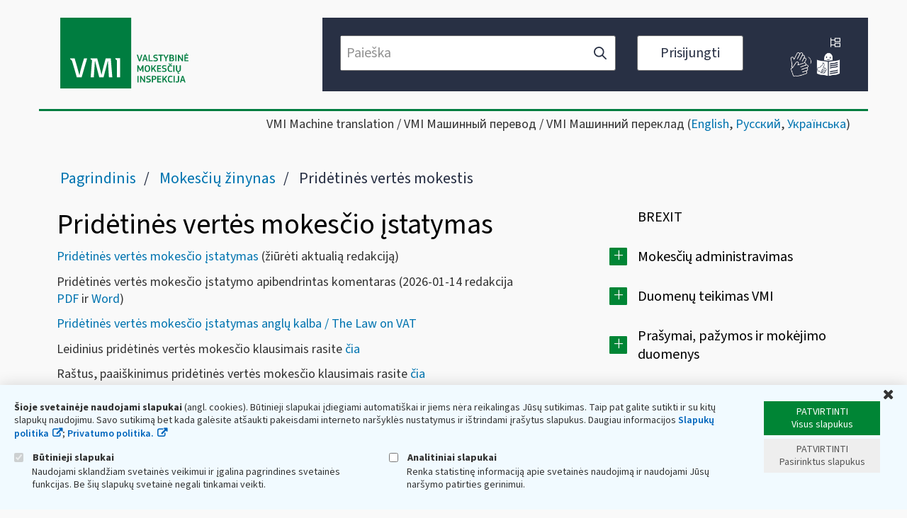

--- FILE ---
content_type: text/html;charset=UTF-8
request_url: https://www.vmi.lt/evmi/lt/pridetines-vertes-mokestis
body_size: 43041
content:
<!DOCTYPE html> <html class="ltr" dir="ltr" lang="lt-LT"> <head> <title>Pridėtinės vertės mokestis - VMI</title> <meta content="initial-scale=1.0, width=device-width" name="viewport" /> <meta content="text/html; charset=UTF-8" http-equiv="content-type" /> <script async src="https://www.googletagmanager.com/gtag/js?id=UA-TEST-123456789TTTT"></script> <script src="/evmi/o/eskis-cookie-policy/js/main.js"></script> <script>checkCookieConsent("EVMICookieConsent",{googleAnalyticsId:"UA-TEST-123456789TTTT"});</script> <link href="https://www.vmi.lt/evmi/o/mentions-web/css/mentions.css?browserId=other&themeId=eskis_WAR_eskistheme&minifierType=css&languageId=lt_LT&b=7006&t=1768964609980" rel="stylesheet" type = "text/css" /> <link href="https://www.vmi.lt/evmi/o/dynamic-data-mapping-form-renderer/css/main.css?browserId=other&themeId=eskis_WAR_eskistheme&minifierType=css&languageId=lt_LT&b=7006&t=1768964609980" rel="stylesheet" type = "text/css" /> <link href="https://www.vmi.lt/evmi/o/eskis-theme/images/favicon.ico" rel="icon" /> <link data-senna-track="temporary" href="https&#x3a;&#x2f;&#x2f;www&#x2e;vmi&#x2e;lt&#x2f;evmi&#x2f;pridetines-vertes-mokestis" rel="canonical" /> <link class="lfr-css-file" data-senna-track="temporary" href="https&#x3a;&#x2f;&#x2f;www&#x2e;vmi&#x2e;lt&#x2f;evmi&#x2f;o&#x2f;eskis-theme&#x2f;css&#x2f;aui&#x2e;css&#x3f;browserId&#x3d;other&#x26;themeId&#x3d;eskis_WAR_eskistheme&#x26;minifierType&#x3d;css&#x26;languageId&#x3d;lt_LT&#x26;b&#x3d;7006&#x26;t&#x3d;1768964609980" id="liferayAUICSS" rel="stylesheet" type="text/css" /> <link data-senna-track="temporary" href="&#x2f;evmi&#x2f;o&#x2f;frontend-css-web&#x2f;main&#x2e;css&#x3f;browserId&#x3d;other&#x26;themeId&#x3d;eskis_WAR_eskistheme&#x26;minifierType&#x3d;css&#x26;languageId&#x3d;lt_LT&#x26;b&#x3d;7006&#x26;t&#x3d;1591609308497" id="liferayPortalCSS" rel="stylesheet" type="text/css" /> <link data-senna-track="temporary" href="&#x2f;evmi&#x2f;combo&#x3f;browserId&#x3d;other&#x26;minifierType&#x3d;&#x26;themeId&#x3d;eskis_WAR_eskistheme&#x26;languageId&#x3d;lt_LT&#x26;b&#x3d;7006&#x26;CookiePolicy&#x3a;&#x25;2Fcss&#x25;2Fmain&#x2e;css&#x26;EskisNotification&#x3a;&#x25;2Fcss&#x25;2Fmain&#x2e;css&#x26;com_liferay_asset_publisher_web_portlet_AssetPublisherPortlet_INSTANCE_h2n9MKX7CtLC&#x3a;&#x25;2Fcss&#x25;2Fmain&#x2e;css&#x26;com_liferay_journal_content_web_portlet_JournalContentPortlet_INSTANCE_footer_bottom_block1&#x3a;&#x25;2Fcss&#x25;2Fmain&#x2e;css&#x26;com_liferay_product_navigation_product_menu_web_portlet_ProductMenuPortlet&#x3a;&#x25;2Fcss&#x25;2Fmain&#x2e;css&#x26;t&#x3d;1767346408000" id="ffb98d5" rel="stylesheet" type="text/css" /> <script data-senna-track="temporary" type="text/javascript">var Liferay=Liferay||{};
Liferay.Browser={acceptsGzip:function(){return!1},getMajorVersion:function(){return 131},getRevision:function(){return"537.36"},getVersion:function(){return"131.0"},isAir:function(){return!1},isChrome:function(){return!0},isEdge:function(){return!1},isFirefox:function(){return!1},isGecko:function(){return!0},isIe:function(){return!1},isIphone:function(){return!1},isLinux:function(){return!1},isMac:function(){return!0},isMobile:function(){return!1},isMozilla:function(){return!1},isOpera:function(){return!1},
isRtf:function(){return!0},isSafari:function(){return!0},isSun:function(){return!1},isWebKit:function(){return!0},isWindows:function(){return!1}};Liferay.Data=Liferay.Data||{};Liferay.Data.ICONS_INLINE_SVG=!0;Liferay.Data.NAV_SELECTOR="#navigation";Liferay.Data.NAV_SELECTOR_MOBILE="#navigationCollapse";Liferay.Data.isCustomizationView=function(){return!1};Liferay.Data.notices=[null];
Liferay.PortletKeys={DOCUMENT_LIBRARY:"com_liferay_document_library_web_portlet_DLPortlet",DYNAMIC_DATA_MAPPING:"com_liferay_dynamic_data_mapping_web_portlet_DDMPortlet",ITEM_SELECTOR:"com_liferay_item_selector_web_portlet_ItemSelectorPortlet"};Liferay.PropsValues={JAVASCRIPT_SINGLE_PAGE_APPLICATION_TIMEOUT:0,NTLM_AUTH_ENABLED:!1,UPLOAD_SERVLET_REQUEST_IMPL_MAX_SIZE:104857600};
Liferay.ThemeDisplay={getLayoutId:function(){return"3552"},getLayoutRelativeControlPanelURL:function(){return"/evmi/lt/group/guest/~/control_panel/manage"},getLayoutRelativeURL:function(){return"/evmi/lt/pridetines-vertes-mokestis"},getLayoutURL:function(){return"https://www.vmi.lt/evmi/lt/pridetines-vertes-mokestis"},getParentLayoutId:function(){return"3476"},isControlPanel:function(){return!1},isPrivateLayout:function(){return"false"},isVirtualLayout:function(){return!1},getBCP47LanguageId:function(){return"lt-LT"},
getCanonicalURL:function(){return"https://www.vmi.lt/evmi/pridetines-vertes-mokestis"},getCDNBaseURL:function(){return"https://www.vmi.lt"},getCDNDynamicResourcesHost:function(){return""},getCDNHost:function(){return""},getCompanyGroupId:function(){return"20151"},getCompanyId:function(){return"20115"},getDefaultLanguageId:function(){return"lt_LT"},getDoAsUserIdEncoded:function(){return""},getLanguageId:function(){return"lt_LT"},getParentGroupId:function(){return"20142"},getPathContext:function(){return"/evmi"},
getPathImage:function(){return"/evmi/image"},getPathJavaScript:function(){return"/evmi/o/frontend-js-web"},getPathMain:function(){return"/evmi/lt/c"},getPathThemeImages:function(){return"https://www.vmi.lt/evmi/o/eskis-theme/images"},getPathThemeRoot:function(){return"/evmi/o/eskis-theme"},getPlid:function(){return"388850"},getPortalURL:function(){return"https://www.vmi.lt"},getScopeGroupId:function(){return"20142"},getScopeGroupIdOrLiveGroupId:function(){return"20142"},getSessionId:function(){return""},
getSiteAdminURL:function(){return"https://www.vmi.lt/evmi/group/guest/~/control_panel/manage?p_p_lifecycle\x3d0\x26p_p_state\x3dmaximized\x26p_p_mode\x3dview"},getSiteGroupId:function(){return"20142"},getURLControlPanel:function(){return"/evmi/lt/group/control_panel?refererPlid\x3d388850"},getURLHome:function(){return"https://www.vmi.lt/evmi/web/guest"},getUserEmailAddress:function(){return""},getUserId:function(){return"20119"},getUserName:function(){return""},isAddSessionIdToURL:function(){return!1},
isFreeformLayout:function(){return!1},isImpersonated:function(){return!1},isSignedIn:function(){return!1},isStateExclusive:function(){return!1},isStateMaximized:function(){return!1},isStatePopUp:function(){return!1}};var themeDisplay=Liferay.ThemeDisplay;
Liferay.AUI={getAvailableLangPath:function(){return"available_languages.jsp?browserId\x3dother\x26themeId\x3deskis_WAR_eskistheme\x26colorSchemeId\x3d01\x26minifierType\x3djs\x26languageId\x3dlt_LT\x26b\x3d7006\x26t\x3d1768964559811"},getCombine:function(){return!0},getComboPath:function(){return"/evmi/combo/?browserId\x3dother\x26minifierType\x3d\x26languageId\x3dlt_LT\x26b\x3d7006\x26t\x3d1591609308872\x26"},getDateFormat:function(){return"%Y-%m-%d"},getEditorCKEditorPath:function(){return"/evmi/o/frontend-editor-ckeditor-web"},
getFilter:function(){return"min"},getFilterConfig:function(){var a=null;this.getCombine()||(a={replaceStr:".js"+this.getStaticResourceURLParams(),searchExp:"\\.js$"});return a},getJavaScriptRootPath:function(){return"/evmi/o/frontend-js-web"},getLangPath:function(){return"aui_lang.jsp?browserId\x3dother\x26themeId\x3deskis_WAR_eskistheme\x26colorSchemeId\x3d01\x26minifierType\x3djs\x26languageId\x3dlt_LT\x26b\x3d7006\x26t\x3d1591609308872"},getPortletRootPath:function(){return"/evmi/html/portlet"},
getStaticResourceURLParams:function(){return"?browserId\x3dother\x26minifierType\x3d\x26languageId\x3dlt_LT\x26b\x3d7006\x26t\x3d1591609308872"}};Liferay.authToken="h13Tpc4B";Liferay.currentURL="/evmi/lt/pridetines-vertes-mokestis";Liferay.currentURLEncoded="%2Fevmi%2Flt%2Fpridetines-vertes-mokestis";</script> <script src="/evmi/o/js_loader_modules?t=1768964609980" type="text/javascript"></script> <script src="/evmi/o/frontend-js-web/everything.jsp?browserId=other&amp;themeId=eskis_WAR_eskistheme&amp;colorSchemeId=01&amp;minifierType=js&amp;minifierBundleId=javascript.everything.files&amp;languageId=lt_LT&amp;b=7006&amp;t=1591609308872" type="text/javascript"></script> <script data-senna-track="temporary" src="/evmi/o/js_bundle_config?t=1768964611171" type="text/javascript"></script> <script data-senna-track="temporary" type="text/javascript"></script> <link class="lfr-css-file" data-senna-track="temporary" href="https&#x3a;&#x2f;&#x2f;www&#x2e;vmi&#x2e;lt&#x2f;evmi&#x2f;o&#x2f;eskis-theme&#x2f;css&#x2f;main&#x2e;css&#x3f;browserId&#x3d;other&#x26;themeId&#x3d;eskis_WAR_eskistheme&#x26;minifierType&#x3d;css&#x26;languageId&#x3d;lt_LT&#x26;b&#x3d;7006&#x26;t&#x3d;1768964609980" id="liferayThemeCSS" rel="stylesheet" type="text/css" /> <style data-senna-track="temporary" type="text/css"></style> <script type="text/javascript">Liferay.Loader.require("frontend-js-spa-web/liferay/init.es",function(a){(function(){(function(){Liferay.SPA=Liferay.SPA||{};Liferay.SPA.cacheExpirationTime=-1;Liferay.SPA.clearScreensCache=!0;Liferay.SPA.excludedPaths=["/evmi/documents","/evmi/image"];Liferay.SPA.loginRedirect="";Liferay.SPA.requestTimeout=0;Liferay.SPA.userNotification={message:"Atrodo, kad tai trunka ilgiau nei tik\u0117tasi.",timeout:3E4,title:"Oi"};a.default.init(function(b){b.setPortletsBlacklist({com_liferay_site_navigation_directory_web_portlet_SitesDirectoryPortlet:!0,
com_liferay_nested_portlets_web_portlet_NestedPortletsPortlet:!0,com_liferay_login_web_portlet_LoginPortlet:!0,com_liferay_layout_admin_web_portlet_MyPagesPortlet:!0,com_liferay_login_web_portlet_FastLoginPortlet:!0});b.setValidStatusCodes([221,490,494,499,491,492,493,495,220])})})()})()},function(a){console.error(a)});</script><link data-senna-track="permanent" href="https://www.vmi.lt/evmi/combo?browserId=other&minifierType=css&languageId=lt_LT&b=7006&t=1591609309779&/evmi/o/product-navigation-simulation-theme-contributor/css/simulation_panel.css&/evmi/o/product-navigation-product-menu-theme-contributor/product_navigation_product_menu.css&/evmi/o/product-navigation-control-menu-theme-contributor/product_navigation_control_menu.css" rel="stylesheet" type = "text/css" /> <script data-senna-track="permanent" src="https://www.vmi.lt/evmi/combo?browserId=other&minifierType=js&languageId=lt_LT&b=7006&t=1591609309779&/evmi/o/product-navigation-control-menu-theme-contributor/product_navigation_control_menu.js" type = "text/javascript"></script> <script data-senna-track="temporary" type="text/javascript">window.Analytics&&(window._com_liferay_document_library_analytics_isViewFileEntry=!1);</script> <script type="text/javascript">Liferay.on("ddmFieldBlur",function(a){window.Analytics&&Analytics.send("fieldBlurred","Form",{fieldName:a.fieldName,focusDuration:a.focusDuration,formId:a.formId,page:a.page-1})});Liferay.on("ddmFieldFocus",function(a){window.Analytics&&Analytics.send("fieldFocused","Form",{fieldName:a.fieldName,formId:a.formId,page:a.page-1})});Liferay.on("ddmFormPageShow",function(a){window.Analytics&&Analytics.send("pageViewed","Form",{formId:a.formId,page:a.page,title:a.title})});
Liferay.on("ddmFormSubmit",function(a){window.Analytics&&Analytics.send("formSubmitted","Form",{formId:a.formId})});Liferay.on("ddmFormView",function(a){window.Analytics&&Analytics.send("formViewed","Form",{formId:a.formId,title:a.title})});</script> <script type="text/javascript" src="https://www.vmi.lt/evmi/o/eskis-theme/js/datatype-date-format_lt_LT.js"></script> <script type="text/javascript" src="https://www.vmi.lt/evmi/o/eskis-theme/js/page-indexing.js"></script> <script type="text/javascript" src="https://www.vmi.lt/evmi/o/eskis-theme/js/tilde/widget.js"></script> <script type="text/javascript" src="https://www.vmi.lt/evmi/o/eskis-theme/js/tilde/tilde.js"></script> </head> <body class=" controls-visible yui3-skin-sam guest-site signed-out public-page site content-page"> <nav class="quick-access-nav" id="bwtp_quickAccessNav"> <h1 class="hide-accessible">Navigacija </h1> <ul> <li><a href="#main-content">Pereiti prie turinio </a></li> </ul> </nav> <div id="wrapper"> <header role="banner"> <div id="header-top-row"> <div id="header-top-row-inner" class="container-fluid"> <div id="header-m-bar"> <a id="site-map" href="https://www.vmi.lt/evmi/lt/svetaines-medis" title="Svetainės medis"> <img alt="Svetainės medis" src="https://www.vmi.lt/evmi/o/eskis-theme/images/tree.svg" height="14" width="14"> </a> <div id="header-m-bar-info"> <a id="info-in-sign-language" href="https://www.vmi.lt/evmi/informacija-gestu-kalba" title="Informacija gestų kalba"> <img alt="Informacija gestų kalba" src="https://www.vmi.lt/evmi/o/eskis-theme/images/sign-lang.png" height="36" width="36"> </a> <a id="info-in-easy-to-read-language" href="https://www.vmi.lt/evmi/lengvai-suprantama-kalba" title="Informacija suprantama kalba"> <img alt="Informacija suprantama kalba" src="https://www.vmi.lt/evmi/o/eskis-theme/images/easy-to-read-lang.png" height="36" width="36"> </a> </div> </div> <div class="row row-eq-height"> <div class="col-xs-12 col-sm-5 col-md-4" id="header-left"> <div class="site-title"> <a class="logo default-logo" href="https://www.vmi.lt/evmi/lt" title="Eiti į VMI "> <svg version="1.1" width="181" height="100" xmlns="http://www.w3.org/2000/svg" xmlns:xlink="http://www.w3.org/1999/xlink" x="0px" y="0px" viewBox="0 0 1000 553" style="enable-background:new 0 0 1000 553;" xml:space="preserve"> <g> <rect x="-0.15" y="-0.26" class="st0" width="553.5" height="553.5"/> <g> <path class="st0" d="M613.25,312.37l5.48,17.65h0.23l5.39-17.72l6.56-21.13c0.29-1.07,1.02-1.62,2.14-1.62h6.09 c0.56,0,0.88,0.18,0.92,0.47c0.05,0.32,0,0.67-0.15,1.08l-15.88,47.94c-0.2,0.51-0.43,0.91-0.72,1.2 c-0.27,0.28-0.81,0.42-1.6,0.42h-6.07c-0.72,0-1.24-0.13-1.54-0.38c-0.31-0.28-0.56-0.66-0.72-1.17l-15.93-48.08 c-0.38-0.97-0.04-1.48,0.99-1.48h5.8c0.7,0,1.22,0.13,1.54,0.35c0.29,0.23,0.52,0.63,0.67,1.2L613.25,312.37z"/> <path class="st0" d="M649.16,339.03c-0.2,0.61-0.45,1.05-0.77,1.27c-0.31,0.23-0.75,0.35-1.31,0.35h-6.02 c-0.92,0-1.19-0.53-0.86-1.55l15.58-47.94c0.2-0.54,0.43-0.97,0.7-1.23c0.24-0.25,0.72-0.4,1.44-0.4h6.72 c0.72,0,1.2,0.16,1.47,0.44c0.25,0.29,0.45,0.69,0.61,1.19l15.88,48.08c0.25,0.94,0,1.4-0.77,1.4h-6.78 c-0.62,0-1.04-0.13-1.27-0.38c-0.25-0.28-0.45-0.69-0.65-1.24l-3.25-11.09h-17.25L649.16,339.03z M664.56,309.75l-3.15-11.09h-0.3 l-3.09,10.95l-3.23,11.09h13.02L664.56,309.75z"/> <path class="st0" d="M698.07,333.1h22.06c0.92,0,1.38,0.44,1.38,1.3v4.84c0,0.94-0.48,1.4-1.45,1.4h-29.13 c-1.04,0-1.56-0.47-1.56-1.4v-48.23c0-1.02,0.5-1.54,1.46-1.54h5.8c0.97,0,1.44,0.51,1.44,1.54V333.1z"/> <path class="st0" d="M742.71,341.34c-0.97,0-2.11-0.03-3.38-0.13c-1.31-0.06-2.62-0.19-3.97-0.37c-1.38-0.18-2.73-0.41-4.05-0.72 c-1.33-0.26-2.49-0.6-3.48-1.02c-0.86-0.35-1.38-0.72-1.49-1.07c-0.13-0.37-0.15-0.8-0.04-1.32l0.7-3.16 c0.15-0.66,0.36-1.05,0.63-1.16c0.29-0.1,0.77-0.1,1.47,0c0.94,0.1,2.05,0.23,3.29,0.35c1.24,0.12,2.46,0.25,3.7,0.35 c1.24,0.09,2.44,0.19,3.56,0.25c1.17,0.09,2.19,0.15,3.07,0.15c6.56,0,9.88-2.27,9.88-6.79c0-1.39-0.16-2.53-0.48-3.44 c-0.31-0.89-0.83-1.65-1.56-2.27c-0.72-0.61-1.65-1.11-2.79-1.48c-1.15-0.35-2.62-0.69-4.35-0.98c-2.28-0.48-4.42-0.98-6.52-1.55 c-2.1-0.56-3.92-1.36-5.52-2.39c-1.58-1.02-2.85-2.4-3.77-4.08c-0.92-1.7-1.38-3.86-1.38-6.48c0-4.87,1.56-8.6,4.65-11.17 c3.11-2.58,7.4-3.86,12.83-3.86c0.72,0,1.65,0.03,2.82,0.07c1.16,0.06,2.39,0.15,3.7,0.29c1.31,0.1,2.63,0.32,3.97,0.6 c1.33,0.29,2.55,0.64,3.7,1.11c0.88,0.37,1.38,0.73,1.51,1.1c0.12,0.35,0.14,0.79,0.03,1.3l-0.77,3.16 c-0.14,0.6-0.39,0.98-0.68,1.11c-0.31,0.13-0.83,0.18-1.55,0.12c-1.76-0.26-3.68-0.48-5.75-0.69c-2.06-0.22-4.27-0.31-6.59-0.31 c-3.27,0-5.57,0.6-6.9,1.81c-1.31,1.2-1.96,2.88-1.96,5.05c0,1.23,0.18,2.21,0.52,2.96c0.34,0.75,0.86,1.35,1.58,1.81 c0.7,0.45,1.67,0.83,2.82,1.11s2.57,0.57,4.26,0.89c2.22,0.47,4.36,0.97,6.39,1.54c2.07,0.57,3.88,1.39,5.44,2.47 c1.58,1.07,2.84,2.52,3.79,4.3c0.94,1.8,1.42,4.17,1.42,7.1c0,2.93-0.52,5.36-1.54,7.32c-1.04,1.95-2.39,3.53-4.13,4.74 c-1.71,1.2-3.69,2.08-5.98,2.58C747.53,341.08,745.16,341.34,742.71,341.34z"/> <path class="st0" d="M800.58,297.03h-12.27v42.16c0,0.39-0.07,0.75-0.27,1.04c-0.18,0.28-0.52,0.42-1.1,0.42h-5.71 c-0.97,0-1.46-0.48-1.46-1.46v-42.16h-12.18c-0.61,0-1.01-0.12-1.21-0.34c-0.23-0.23-0.31-0.57-0.31-1.04v-4.73 c0-0.45,0.09-0.8,0.31-1.05c0.2-0.26,0.59-0.4,1.15-0.4h33.13c0.99,0,1.47,0.48,1.47,1.45v4.73 C802.12,296.58,801.6,297.03,800.58,297.03z"/> <path class="st0" d="M820.31,319.61l-15.88-28.65c-0.15-0.38-0.18-0.69-0.07-0.98c0.14-0.28,0.43-0.44,0.83-0.44h6.56 c0.66,0,1.1,0.1,1.38,0.29c0.25,0.18,0.5,0.53,0.75,1.04l6.27,12.01l4.33,8.49h0.47l4.57-8.71l6.25-11.57 c0.25-0.57,0.54-0.97,0.81-1.2c0.29-0.22,0.72-0.35,1.35-0.35h6.29c0.54,0,0.86,0.15,0.99,0.4c0.11,0.26,0.09,0.59-0.14,1.02 l-16.23,28.65v19.58c0,0.39-0.12,0.75-0.27,1.04c-0.18,0.28-0.54,0.42-1.1,0.42h-5.66c-1.02,0-1.51-0.48-1.51-1.46V319.61z"/> <path class="st0" d="M887.95,326.08c0,2.27-0.38,4.3-1.19,6.1c-0.79,1.79-1.87,3.32-3.23,4.57c-1.35,1.27-2.96,2.24-4.73,2.9 c-1.81,0.67-3.72,1.01-5.71,1.01h-19.58c-0.67,0-1.11-0.13-1.35-0.38c-0.23-0.28-0.34-0.63-0.34-1.08v-48.17 c0-0.97,0.52-1.48,1.53-1.48h17.66c5.12,0,9,1.24,11.58,3.72c2.61,2.47,3.9,5.77,3.9,9.86c0,0.72-0.1,1.57-0.27,2.55 c-0.18,0.98-0.5,1.95-0.97,2.93c-0.45,0.97-1.08,1.9-1.87,2.82c-0.82,0.88-1.81,1.65-3.05,2.27l0.1,0.15 c1.53,0.51,2.79,1.26,3.74,2.24c0.99,0.98,1.76,2.03,2.33,3.19c0.56,1.16,0.97,2.34,1.15,3.56 C887.84,324.03,887.95,325.1,887.95,326.08z M877.4,303.85c0-1.93-0.59-3.54-1.81-4.83c-1.22-1.27-3.18-1.92-5.91-1.92h-9.15 v13.33h10.02c1.96,0,3.59-0.61,4.89-1.87C876.75,307.32,877.4,305.74,877.4,303.85z M878.87,325.53c0-2.05-0.63-3.85-1.89-5.38 c-1.27-1.55-3.27-2.3-6.04-2.3h-10.4v15.25h10.4c1.56,0,2.84-0.21,3.86-0.61c1.02-0.42,1.83-0.97,2.46-1.67 c0.63-0.69,1.04-1.49,1.27-2.39C878.76,327.52,878.87,326.57,878.87,325.53z"/> <path class="st0" d="M897.68,291.02c0-1.02,0.5-1.54,1.44-1.54h5.87c0.97,0,1.46,0.51,1.46,1.54v48.17c0,0.98-0.5,1.46-1.46,1.46 h-5.87c-0.94,0-1.44-0.48-1.44-1.46V291.02z"/> <path class="st0" d="M926.89,305.44h-0.25v33.74c0,0.98-0.48,1.46-1.46,1.46h-5.55c-1.02,0-1.53-0.48-1.53-1.46v-48.23 c0-0.95,0.47-1.42,1.46-1.42h4.38c1.19,0,1.98,0.28,2.37,0.79c0.38,0.5,0.83,1.13,1.35,1.86l9.69,15.1l11.1,17.33h0.25v-33.52 c0-0.51,0.09-0.89,0.29-1.16c0.23-0.25,0.61-0.4,1.15-0.4h5.62c0.97,0,1.49,0.53,1.49,1.55v48.16c0,0.94-0.52,1.4-1.49,1.4h-4.45 c-0.72,0-1.24-0.12-1.6-0.35c-0.31-0.22-0.63-0.6-0.94-1.11l-16.73-25.51L926.89,305.44z"/> <path class="st0" d="M968.09,291.02c0-1.02,0.52-1.54,1.53-1.54H998c0.97,0,1.44,0.48,1.44,1.45v4.73c0,0.92-0.49,1.38-1.51,1.38 h-21.04v13.33h18.65c1.02,0,1.51,0.47,1.51,1.39v4.77c0,0.92-0.5,1.39-1.51,1.39h-18.65v15.19h21.56c0.92,0,1.4,0.48,1.4,1.46 v4.68c0,0.94-0.48,1.4-1.46,1.4h-28.76c-1.01,0-1.53-0.47-1.53-1.4V291.02z M989.2,281.53c0,0.57-0.04,1.13-0.16,1.67 c-0.09,0.54-0.31,1.01-0.65,1.42c-0.31,0.42-0.79,0.75-1.37,0.97c-0.59,0.23-1.35,0.35-2.28,0.35c-0.97,0-1.74-0.15-2.33-0.4 c-0.63-0.26-1.06-0.59-1.35-0.99c-0.34-0.42-0.52-0.86-0.63-1.38c-0.09-0.53-0.16-1.07-0.16-1.64c0-1.17,0.29-2.18,0.88-3 c0.59-0.82,1.81-1.24,3.59-1.24c1.84,0,3.07,0.41,3.63,1.2C988.93,279.29,989.2,280.29,989.2,281.53z"/> <path class="st0" d="M625.22,404.79l4.69-10.04l10.47-21.26c0.25-0.51,0.54-0.89,0.88-1.16c0.31-0.26,0.88-0.39,1.67-0.39h4.44 c0.54,0,0.88,0.15,1.04,0.42c0.18,0.29,0.29,0.61,0.29,0.98v48.3c0,0.41-0.11,0.76-0.29,1.04c-0.16,0.29-0.54,0.42-1.1,0.42h-5.62 c-1.03,0-1.55-0.47-1.55-1.46v-30.91h-0.23l-2.69,5.94l-8.46,17.25c-0.25,0.47-0.54,0.83-0.88,1.08 c-0.34,0.25-0.79,0.38-1.35,0.38h-2.93c-0.65,0-1.15-0.12-1.44-0.34c-0.31-0.25-0.59-0.56-0.83-0.98l-8.77-17.94l-2.53-5.4h-0.15 v30.91c0,0.41-0.1,0.76-0.27,1.04c-0.21,0.29-0.56,0.42-1.13,0.42h-5.69c-0.99,0-1.49-0.47-1.49-1.46v-48.3 c0-0.94,0.47-1.4,1.4-1.4h4.82c0.79,0,1.31,0.1,1.62,0.32c0.31,0.21,0.61,0.59,0.88,1.16l10.45,21.57l4.55,9.8H625.22z"/> <path class="st0" d="M700.39,396.84c0,2.97-0.2,6.06-0.61,9.23c-0.4,3.19-1.33,6.09-2.73,8.71c-1.42,2.62-3.54,4.79-6.34,6.47 c-2.8,1.7-6.58,2.55-11.37,2.55c-3.11,0-5.82-0.38-8.03-1.16c-2.25-0.75-4.15-1.81-5.66-3.16c-1.56-1.33-2.77-2.88-3.67-4.67 c-0.91-1.77-1.58-3.64-2.06-5.65c-0.45-2.02-0.77-4.05-0.9-6.15c-0.18-2.12-0.25-4.19-0.25-6.18c0-1.55,0.07-3.26,0.25-5.14 c0.13-1.87,0.48-3.75,0.99-5.62c0.5-1.86,1.22-3.7,2.17-5.47c0.93-1.77,2.17-3.37,3.68-4.74c1.56-1.38,3.43-2.49,5.64-3.31 c2.21-0.82,4.87-1.24,7.94-1.24c4.57,0,8.23,0.75,11,2.24c2.77,1.48,4.9,3.45,6.36,5.9c1.49,2.44,2.44,5.18,2.91,8.21 C700.17,390.68,700.39,393.75,700.39,396.84z M691.53,397.65c0-3.09-0.18-5.79-0.59-8.15c-0.36-2.34-1.04-4.3-1.94-5.85 c-0.95-1.58-2.17-2.77-3.7-3.56c-1.58-0.81-3.5-1.21-5.86-1.21c-2.22,0-4.04,0.44-5.53,1.27c-1.44,0.86-2.61,2.08-3.53,3.67 c-0.88,1.6-1.54,3.56-1.92,5.87c-0.38,2.33-0.56,4.98-0.56,7.96c0,2.88,0.16,5.49,0.5,7.79c0.31,2.33,0.93,4.29,1.79,5.9 c0.88,1.58,2.07,2.79,3.56,3.64c1.48,0.85,3.38,1.27,5.71,1.27c2.36,0,4.28-0.39,5.86-1.23c1.54-0.82,2.75-2.02,3.7-3.58 c0.9-1.57,1.58-3.53,1.94-5.84C691.35,403.28,691.53,400.63,691.53,397.65z"/> <path class="st0" d="M718.96,396.61l5.87-7.55l12.94-15.96c0.37-0.41,0.72-0.69,1.08-0.88c0.37-0.18,0.86-0.28,1.47-0.28h7.01 c0.56,0,0.9,0.16,1.04,0.47c0.11,0.32,0.02,0.67-0.36,1.08l-16.71,20.34l17.27,27.67c0.29,0.51,0.34,0.91,0.13,1.19 c-0.2,0.29-0.52,0.42-0.9,0.42h-7.1c-0.65,0-1.15-0.12-1.49-0.38c-0.37-0.25-0.68-0.62-0.97-1.08l-12.65-20.95l-6.77,8.4v12.55 c0,0.41-0.11,0.76-0.27,1.04c-0.18,0.29-0.56,0.42-1.13,0.42h-5.77c-1.02,0-1.54-0.47-1.54-1.46v-48.16 c0-1.02,0.52-1.55,1.54-1.55h5.77c0.56,0,0.94,0.15,1.13,0.42c0.16,0.29,0.27,0.66,0.27,1.13v23.12H718.96z"/> <path class="st0" d="M755.18,373.49c0-1.02,0.52-1.55,1.56-1.55h28.35c0.97,0,1.46,0.5,1.46,1.45v4.74c0,0.92-0.52,1.39-1.54,1.39 h-21.04v13.32h18.63c1.04,0,1.56,0.45,1.56,1.38v4.77c0,0.94-0.52,1.39-1.56,1.39h-18.63v15.19h21.58c0.93,0,1.38,0.5,1.38,1.46 v4.71c0,0.91-0.5,1.38-1.46,1.38h-28.73c-1.04,0-1.56-0.47-1.56-1.38V373.49z"/> <path class="st0" d="M810.6,423.8c-0.97,0-2.1-0.03-3.38-0.1c-1.31-0.07-2.62-0.21-3.97-0.41c-1.38-0.16-2.71-0.39-4.06-0.67 c-1.33-0.28-2.48-0.63-3.47-1.05c-0.88-0.35-1.35-0.72-1.49-1.07c-0.12-0.35-0.16-0.8-0.04-1.3l0.69-3.16 c0.16-0.67,0.37-1.05,0.66-1.16c0.29-0.1,0.74-0.1,1.42,0c0.99,0.1,2.07,0.21,3.31,0.34c1.21,0.13,2.46,0.25,3.7,0.35 c1.24,0.1,2.44,0.19,3.58,0.26c1.15,0.09,2.17,0.13,3.04,0.13c6.56,0,9.86-2.27,9.86-6.79c0-1.39-0.14-2.53-0.45-3.42 c-0.34-0.91-0.83-1.67-1.55-2.28c-0.72-0.61-1.65-1.1-2.8-1.46c-1.15-0.35-2.61-0.69-4.35-0.99c-2.28-0.45-4.45-0.98-6.5-1.55 c-2.1-0.56-3.95-1.35-5.55-2.39c-1.57-1.02-2.84-2.39-3.76-4.07c-0.93-1.7-1.38-3.86-1.38-6.48c0-4.89,1.56-8.6,4.65-11.16 c3.11-2.58,7.4-3.86,12.83-3.86c0.72,0,1.67,0.03,2.82,0.07c1.15,0.06,2.39,0.13,3.69,0.28c1.31,0.12,2.64,0.32,3.97,0.6 c1.33,0.29,2.57,0.66,3.7,1.13c0.86,0.35,1.36,0.72,1.51,1.08c0.11,0.35,0.14,0.79,0.04,1.3l-0.79,3.18 c-0.15,0.6-0.36,0.98-0.7,1.11c-0.29,0.12-0.81,0.16-1.54,0.12c-1.76-0.26-3.67-0.5-5.75-0.69c-2.08-0.22-4.26-0.32-6.58-0.32 c-3.29,0-5.57,0.61-6.88,1.8c-1.33,1.23-1.99,2.9-1.99,5.06c0,1.23,0.18,2.21,0.5,2.96c0.37,0.75,0.88,1.36,1.6,1.81 c0.7,0.47,1.65,0.83,2.82,1.13c1.16,0.28,2.58,0.57,4.27,0.89c2.21,0.45,4.35,0.95,6.41,1.52c2.05,0.57,3.86,1.39,5.41,2.47 c1.6,1.08,2.82,2.52,3.79,4.32c0.95,1.81,1.42,4.16,1.42,7.08c0,2.94-0.51,5.39-1.53,7.32c-1.04,1.96-2.41,3.54-4.13,4.74 c-1.72,1.21-3.7,2.09-5.98,2.59C815.42,423.55,813.05,423.8,810.6,423.8z"/> <path class="st0" d="M837.57,398c0-3.29,0.25-6.54,0.77-9.72c0.51-3.19,1.53-6.01,3.04-8.52c1.51-2.49,3.63-4.51,6.31-6.06 c2.69-1.54,6.25-2.3,10.67-2.3c0.92,0,1.98,0.03,3.2,0.12c1.19,0.07,2.46,0.22,3.74,0.38c1.29,0.18,2.53,0.41,3.77,0.69 c1.24,0.29,2.37,0.63,3.41,1.05c0.61,0.26,1.03,0.56,1.24,0.91c0.25,0.37,0.31,0.85,0.2,1.46l-0.7,3.18 c-0.09,0.47-0.29,0.79-0.54,0.99c-0.22,0.21-0.72,0.26-1.44,0.16c-1.92-0.26-3.94-0.5-6.14-0.69c-2.18-0.22-4.28-0.32-6.26-0.32 c-2.64,0-4.74,0.48-6.34,1.46c-1.6,0.98-2.8,2.33-3.65,4.01c-0.86,1.7-1.4,3.64-1.65,5.9c-0.27,2.22-0.38,4.61-0.38,7.13 c0,2.52,0.13,4.89,0.45,7.1c0.31,2.21,0.91,4.13,1.76,5.72c0.88,1.62,2.09,2.9,3.67,3.83c1.56,0.91,3.61,1.38,6.14,1.38 c2.25,0,4.35-0.12,6.31-0.31c1.94-0.2,3.97-0.44,6.09-0.69c0.72-0.1,1.22-0.06,1.44,0.15c0.25,0.2,0.48,0.57,0.64,1.08l0.61,2.93 c0.31,1.13-0.12,1.96-1.31,2.47c-0.92,0.41-2,0.75-3.27,1.04c-1.26,0.28-2.52,0.53-3.83,0.73c-1.33,0.21-2.62,0.35-3.88,0.42 c-1.27,0.07-2.35,0.1-3.27,0.1c-4.31,0-7.83-0.72-10.51-2.2c-2.68-1.45-4.8-3.39-6.31-5.81c-1.53-2.41-2.55-5.17-3.13-8.25 C837.84,404.47,837.57,401.28,837.57,398z M858.21,363.16l9.5-6.23c0.4-0.25,0.72-0.41,0.9-0.47c0.23-0.04,0.5,0.07,0.86,0.39 l1.94,1.84c0.24,0.26,0.4,0.47,0.4,0.66c0.02,0.18-0.11,0.44-0.4,0.79l-8.64,8.11c-0.36,0.31-0.7,0.54-1.04,0.75 c-0.34,0.16-0.81,0.25-1.44,0.25h-4.15c-0.72,0-1.27-0.1-1.62-0.31c-0.37-0.21-0.68-0.47-0.99-0.78l-8.55-7.77 c-0.56-0.62-0.61-1.16-0.09-1.62l2-1.92c0.25-0.32,0.52-0.47,0.75-0.44c0.22,0.03,0.51,0.16,0.88,0.44L858.21,363.16z"/> <path class="st0" d="M882.25,373.49c0-1.02,0.5-1.55,1.47-1.55h5.86c0.97,0,1.47,0.53,1.47,1.55v48.16c0,1-0.5,1.46-1.47,1.46 h-5.86c-0.97,0-1.47-0.47-1.47-1.46V373.49z"/> <path class="st0" d="M921.41,430.06c0,1.17,0.34,1.98,0.99,2.41c0.68,0.44,1.54,0.66,2.55,0.66c0.69,0,1.42-0.04,2.17-0.12 c0.72-0.09,1.42-0.25,2.16-0.5c0.25-0.12,0.45-0.15,0.64-0.12c0.18,0.01,0.34,0.2,0.42,0.51l0.7,2.3 c0.11,0.35,0.09,0.63-0.04,0.79c-0.12,0.2-0.31,0.34-0.56,0.45c-0.88,0.39-1.94,0.78-3.2,1.1c-1.27,0.35-2.73,0.48-4.35,0.44 c-2.46-0.06-4.33-0.76-5.59-2.12c-1.27-1.38-1.89-3.04-1.89-5.05c0-1.02,0.22-2.15,0.65-3.41c0.45-1.23,1.19-2.52,2.28-3.85 c-6.36-0.66-10.82-3.45-13.4-8.4c-0.83-1.52-1.42-3.2-1.78-5.03c-0.37-1.81-0.54-3.73-0.54-5.74v-30.91c0-1.02,0.5-1.55,1.46-1.55 h5.79c0.97,0,1.45,0.53,1.45,1.55v30.95c0,3.8,0.86,6.7,2.59,8.71c1.71,1.96,4.27,2.96,7.67,2.96c3.39,0,5.98-0.94,7.74-2.82 c1.78-1.87,2.66-4.81,2.66-8.84v-30.95c0-1.02,0.52-1.55,1.54-1.55h5.73c0.56,0,0.92,0.15,1.08,0.42c0.2,0.29,0.27,0.66,0.27,1.13 l-0.07,30.91c0,1.54-0.1,3.06-0.27,4.57c-0.18,1.54-0.54,3.03-1.1,4.52c-1.38,3.35-3.45,5.81-6.23,7.39 c-2.75,1.61-5.82,2.52-9.2,2.78c-0.92,1.35-1.53,2.53-1.85,3.59C921.56,428.29,921.41,429.23,921.41,430.06z"/> <path class="st0" d="M601.99,455.96c0-1.02,0.5-1.55,1.46-1.55h5.87c0.97,0,1.44,0.53,1.44,1.55v48.16c0,0.98-0.48,1.46-1.44,1.46 h-5.87c-0.97,0-1.46-0.48-1.46-1.46V455.96z"/> <path class="st0" d="M631.2,470.36h-0.23v33.76c0,0.98-0.5,1.46-1.46,1.46h-5.55c-1.04,0-1.56-0.48-1.56-1.46v-48.25 c0-0.94,0.5-1.39,1.46-1.39h4.42c1.15,0,1.97,0.26,2.33,0.78c0.38,0.51,0.86,1.13,1.35,1.84l9.72,15.12l11.08,17.34h0.23v-33.54 c0-0.5,0.13-0.88,0.31-1.14c0.23-0.26,0.61-0.39,1.19-0.39h5.6c0.97,0,1.46,0.51,1.46,1.54v48.17c0,0.92-0.5,1.39-1.46,1.39h-4.45 c-0.72,0-1.26-0.1-1.6-0.34c-0.34-0.25-0.64-0.61-0.95-1.13l-16.73-25.52L631.2,470.36z"/> <path class="st0" d="M687.14,506.27c-0.97,0-2.1-0.03-3.41-0.12c-1.26-0.07-2.57-0.2-3.94-0.38c-1.35-0.19-2.71-0.4-4.04-0.7 c-1.35-0.28-2.5-0.61-3.48-1.04c-0.88-0.37-1.38-0.72-1.49-1.08c-0.14-0.35-0.16-0.79-0.04-1.3l0.67-3.15 c0.16-0.69,0.37-1.05,0.66-1.17c0.29-0.1,0.77-0.1,1.44,0c0.97,0.12,2.08,0.22,3.29,0.34c1.24,0.15,2.48,0.25,3.7,0.37 c1.24,0.1,2.43,0.18,3.59,0.26c1.17,0.07,2.17,0.12,3.04,0.12c6.58,0,9.88-2.27,9.88-6.79c0-1.38-0.16-2.52-0.48-3.41 c-0.29-0.91-0.81-1.67-1.56-2.3c-0.69-0.62-1.64-1.08-2.79-1.46c-1.15-0.35-2.59-0.7-4.35-1c-2.25-0.45-4.42-0.98-6.52-1.52 c-2.07-0.59-3.9-1.38-5.5-2.4c-1.57-1.02-2.84-2.39-3.76-4.1c-0.93-1.67-1.4-3.83-1.4-6.45c0-4.89,1.56-8.62,4.67-11.19 c3.12-2.56,7.38-3.83,12.83-3.83c0.72,0,1.65,0.03,2.8,0.07c1.17,0.04,2.39,0.13,3.69,0.26c1.33,0.13,2.66,0.34,3.99,0.61 c1.33,0.29,2.55,0.66,3.7,1.11c0.86,0.37,1.38,0.73,1.48,1.08c0.13,0.37,0.13,0.8,0.02,1.32l-0.75,3.16 c-0.15,0.62-0.4,0.98-0.7,1.11c-0.31,0.13-0.83,0.16-1.54,0.12c-1.76-0.25-3.67-0.5-5.73-0.7c-2.09-0.19-4.31-0.29-6.61-0.29 c-3.29,0-5.6,0.6-6.9,1.81c-1.33,1.2-1.96,2.88-1.96,5.03c0,1.23,0.18,2.21,0.49,2.99c0.34,0.73,0.86,1.33,1.58,1.8 c0.72,0.47,1.67,0.83,2.82,1.11c1.18,0.28,2.58,0.59,4.29,0.88c2.19,0.47,4.33,0.98,6.38,1.55c2.08,0.57,3.86,1.4,5.46,2.49 c1.54,1.05,2.8,2.5,3.75,4.27c0.95,1.81,1.45,4.19,1.45,7.11c0,2.91-0.53,5.37-1.56,7.32c-1.04,1.95-2.39,3.53-4.1,4.74 c-1.74,1.2-3.72,2.08-5.98,2.58C691.99,506.02,689.59,506.27,687.14,506.27z"/> <path class="st0" d="M723.45,504.12c0,0.41-0.12,0.75-0.27,1.04c-0.18,0.28-0.56,0.42-1.13,0.42h-5.78 c-1.03,0-1.53-0.48-1.53-1.46v-48.25c0-0.98,0.5-1.46,1.53-1.46h16.04c2.3,0,4.47,0.34,6.52,0.97c2.01,0.64,3.77,1.58,5.25,2.84 c1.49,1.27,2.66,2.87,3.52,4.79c0.83,1.93,1.27,4.19,1.27,6.75c0,1.78-0.23,3.63-0.72,5.52c-0.5,1.87-1.35,3.57-2.61,5.11 c-1.29,1.57-2.98,2.82-5.1,3.82c-2.12,1.01-4.83,1.52-8.12,1.52h-8.86V504.12z M740.02,469.98c0-2.78-0.81-4.81-2.39-6.09 c-1.6-1.29-3.72-1.92-6.34-1.92h-7.85v16.42h8.17c3.09,0,5.25-0.83,6.49-2.46C739.37,474.34,740.02,472.33,740.02,469.98z"/> <path class="st0" d="M756.26,455.96c0-1.02,0.52-1.55,1.56-1.55h28.35c0.97,0,1.46,0.48,1.46,1.46v4.73 c0,0.92-0.52,1.38-1.54,1.38h-21.06v13.32h18.65c1.04,0,1.56,0.47,1.56,1.38v4.79c0,0.92-0.52,1.39-1.56,1.39h-18.65v15.19h21.58 c0.95,0,1.38,0.48,1.38,1.46v4.7c0,0.92-0.48,1.39-1.44,1.39h-28.73c-1.04,0-1.56-0.47-1.56-1.39V455.96z"/> <path class="st0" d="M805.43,479.07l5.87-7.57l12.92-15.94c0.38-0.41,0.72-0.7,1.08-0.89c0.38-0.18,0.86-0.26,1.46-0.26h7.02 c0.56,0,0.92,0.16,1.04,0.47c0.13,0.31,0.02,0.67-0.34,1.08l-16.71,20.33l17.25,27.67c0.32,0.53,0.37,0.91,0.14,1.2 c-0.2,0.28-0.5,0.42-0.9,0.42h-7.11c-0.65,0-1.17-0.15-1.49-0.4c-0.34-0.25-0.67-0.6-0.97-1.07l-12.63-20.95l-6.79,8.4v12.56 c0,0.41-0.09,0.75-0.26,1.04c-0.18,0.28-0.57,0.42-1.13,0.42h-5.77c-1.01,0-1.54-0.48-1.54-1.46v-48.16 c0-1.02,0.53-1.55,1.54-1.55h5.77c0.56,0,0.95,0.13,1.13,0.42c0.18,0.29,0.26,0.66,0.26,1.13v23.11H805.43z"/> <path class="st0" d="M839.39,480.46c0-3.29,0.27-6.54,0.79-9.7c0.52-3.19,1.54-6.03,3.02-8.52c1.54-2.49,3.64-4.51,6.34-6.06 c2.71-1.54,6.25-2.33,10.67-2.33c0.92,0,1.98,0.06,3.2,0.13c1.2,0.07,2.46,0.22,3.72,0.38c1.31,0.18,2.55,0.42,3.79,0.7 c1.24,0.28,2.37,0.63,3.4,1.02c0.61,0.28,1.04,0.57,1.27,0.94c0.23,0.37,0.29,0.86,0.18,1.46l-0.7,3.16 c-0.09,0.45-0.27,0.8-0.52,1.01c-0.25,0.19-0.75,0.26-1.46,0.15c-1.92-0.25-3.95-0.5-6.14-0.7c-2.17-0.19-4.28-0.29-6.27-0.29 c-2.61,0-4.73,0.5-6.34,1.46c-1.58,0.98-2.79,2.3-3.65,4.01c-0.83,1.7-1.4,3.66-1.67,5.9c-0.25,2.22-0.37,4.61-0.37,7.13 c0,2.5,0.14,4.87,0.45,7.08c0.31,2.21,0.9,4.13,1.78,5.74c0.86,1.62,2.1,2.9,3.66,3.82c1.56,0.92,3.61,1.38,6.13,1.38 c2.26,0,4.35-0.09,6.29-0.29c1.97-0.22,3.99-0.44,6.12-0.7c0.72-0.1,1.21-0.04,1.46,0.16c0.25,0.2,0.45,0.57,0.61,1.07l0.62,2.94 c0.31,1.13-0.12,1.95-1.31,2.46c-0.92,0.39-2,0.76-3.27,1.04c-1.27,0.29-2.55,0.54-3.86,0.73c-1.31,0.2-2.6,0.35-3.86,0.42 c-1.27,0.09-2.35,0.12-3.27,0.12c-4.31,0-7.81-0.73-10.51-2.2c-2.71-1.45-4.81-3.41-6.34-5.82c-1.51-2.4-2.55-5.15-3.11-8.25 C839.69,486.94,839.39,483.75,839.39,480.46z"/> <path class="st0" d="M884.1,455.96c0-1.02,0.5-1.55,1.46-1.55h5.87c0.97,0,1.46,0.53,1.46,1.55v48.16c0,0.98-0.5,1.46-1.46,1.46 h-5.87c-0.97,0-1.46-0.48-1.46-1.46V455.96z"/> <path class="st0" d="M918.16,455.96c0-1.02,0.52-1.55,1.56-1.55h5.77c0.97,0,1.46,0.53,1.46,1.55v36.67 c0,4.37-1.22,7.73-3.63,10.1c-2.41,2.37-6.37,3.54-11.87,3.54c-1.49,0-3.09-0.12-4.8-0.35c-1.74-0.23-3.39-0.64-4.98-1.27 c-0.93-0.35-1.51-0.69-1.74-1.02c-0.2-0.34-0.23-0.83-0.02-1.43l0.77-3.48c0.15-0.5,0.34-0.8,0.54-0.95 c0.2-0.12,0.59-0.15,1.17-0.04c1.15,0.16,2.48,0.31,3.92,0.45c1.49,0.1,2.78,0.16,3.93,0.16c1.62,0,2.98-0.15,4.02-0.45 c1.01-0.31,1.82-0.75,2.41-1.35c0.59-0.59,0.99-1.33,1.2-2.2c0.2-0.88,0.29-1.87,0.29-3V455.96z"/> <path class="st0" d="M943.22,503.96c-0.2,0.63-0.47,1.04-0.77,1.29c-0.31,0.23-0.77,0.34-1.33,0.34h-6 c-0.93,0-1.22-0.53-0.83-1.55l15.56-47.94c0.21-0.54,0.42-0.95,0.67-1.21c0.27-0.26,0.75-0.39,1.47-0.39h6.7 c0.75,0,1.22,0.15,1.47,0.42c0.27,0.29,0.47,0.67,0.63,1.19l15.85,48.1c0.27,0.92,0,1.39-0.75,1.39h-6.79 c-0.63,0-1.03-0.15-1.28-0.4c-0.23-0.25-0.45-0.66-0.64-1.23l-3.25-11.09h-17.25L943.22,503.96z M958.62,474.69l-3.16-11.11h-0.31 l-3.07,10.93l-3.25,11.11h13.04L958.62,474.69z"/> </g> <g> <path class="st1" d="M149.18,449.8c-11.66-44.85-24.33-88.77-37.26-132.49c-8.75,0-17.55,0-26.32,0l0,0h-8.82l0.88,6.5 c0,0,6.81,5.68,8.96,7.73c4.06,3.94,4.62,5,9.04,20.78l-0.86-3.25c11.55,38.88,23,77.86,34.03,117.24c12.58,0,25.15,0,37.76,0 c14.11-49.94,28.78-99.33,43.19-148.99c-8.1,0-16.22,0-24.31,0C172.43,360.6,158.56,403.06,149.18,449.8z"/> <path class="st1" d="M354.82,317.31c-11.73,42.74-24.14,84.89-33.25,130.15c-9.72-44.87-22.06-87.2-33.79-130.15 c-10.3,0-20.63,0-30.94,0l0,0h-21.04l0.86,6.48c0,0,5.28,4.39,7.44,6.41c1.51,1.39,2.58,2.6,3.34,3.64 c0.29,0.38,0.36,0.82,0.38,1.23c-4.1,43.26-7.35,87.32-10.69,131.23c8.12,0,16.21,0,24.33,0c3.61-43.4,5.69-88.27,8.96-132.02 c10.17,45.03,22.62,87.9,33.76,132.02c11.1,0,22.18,0,33.29,0c11.3-44.12,23.16-87.68,34.26-132.02 c1.76,44.84,5.71,87.62,7.94,132.02c8.79,0,17.54,0,26.32,0c-3.74-49.88-8.3-98.99-11.9-148.99 C381.01,317.31,367.93,317.31,354.82,317.31z"/> <path class="st1" d="M429.66,317.25l0.88,6.57c0,0,5.25,4.4,7.42,6.39c1.51,1.4,2.6,2.62,3.39,3.67c0.45,0.59,0.47,1.59,0.47,1.59 l-0.02,130.81h24.66l0.02-148.98L429.66,317.25z"/> </g> </g> </svg> </a> </div> </div> <div class="col-xs-12 col-sm-7 col-md-8" id="header-right"> <div class="row"> <div class="col-lg-3 col-lg-push-8"> <a href="https://sso.vmi.lt/sso/login"> <button id="login-menu" class="btn btn-secondary" type="button"> <span>Prisijungti</span> </button> </a> </div> <div class="col-lg-8 col-lg-pull-3"> <div class="portlet-boundary portlet-boundary_com_liferay_portal_search_web_portlet_SearchPortlet_ portlet-static portlet-static-end portlet-barebone portlet-search " id="p_p_id_com_liferay_portal_search_web_portlet_SearchPortlet_" > <span id="p_com_liferay_portal_search_web_portlet_SearchPortlet"></span> <section class="portlet" id="portlet_com_liferay_portal_search_web_portlet_SearchPortlet"> <div class="portlet-content"> <div class=" portlet-content-container" > <div class="portlet-body"> <form action="https&#x3a;&#x2f;&#x2f;www&#x2e;vmi&#x2e;lt&#x2f;evmi&#x2f;lt&#x2f;pridetines-vertes-mokestis&#x3f;p_p_id&#x3d;com_liferay_portal_search_web_portlet_SearchPortlet&#x26;p_p_lifecycle&#x3d;0&#x26;p_p_state&#x3d;maximized&#x26;p_p_mode&#x3d;view&#x26;_com_liferay_portal_search_web_portlet_SearchPortlet_mvcPath&#x3d;&#x25;2Fsearch&#x2e;jsp&#x26;_com_liferay_portal_search_web_portlet_SearchPortlet_redirect&#x3d;https&#x25;3A&#x25;2F&#x25;2Fwww&#x2e;vmi&#x2e;lt&#x25;2Fevmi&#x25;2Flt&#x25;2Fpridetines-vertes-mokestis&#x25;3Fp_p_id&#x25;3Dcom_liferay_portal_search_web_portlet_SearchPortlet&#x25;26p_p_lifecycle&#x25;3D0&#x25;26p_p_state&#x25;3Dnormal&#x25;26p_p_mode&#x25;3Dview" class="form " data-fm-namespace="_com_liferay_portal_search_web_portlet_SearchPortlet_" id="_com_liferay_portal_search_web_portlet_SearchPortlet_fm" method="get" name="_com_liferay_portal_search_web_portlet_SearchPortlet_fm" > <fieldset class="input-container" disabled="disabled"> <input  class="field form-control"  id="_com_liferay_portal_search_web_portlet_SearchPortlet_formDate"    name="_com_liferay_portal_search_web_portlet_SearchPortlet_formDate"     type="hidden" value="1769023492433"   /> <input name="p_p_id" type="hidden" value="com_liferay_portal_search_web_portlet_SearchPortlet" /><input name="p_p_lifecycle" type="hidden" value="0" /><input name="p_p_state" type="hidden" value="maximized" /><input name="p_p_mode" type="hidden" value="view" /><input name="_com_liferay_portal_search_web_portlet_SearchPortlet_mvcPath" type="hidden" value="&#x2f;search&#x2e;jsp" /><input name="_com_liferay_portal_search_web_portlet_SearchPortlet_redirect" type="hidden" value="https&#x3a;&#x2f;&#x2f;www&#x2e;vmi&#x2e;lt&#x2f;evmi&#x2f;lt&#x2f;pridetines-vertes-mokestis&#x3f;p_p_id&#x3d;com_liferay_portal_search_web_portlet_SearchPortlet&#x26;p_p_lifecycle&#x3d;0&#x26;p_p_state&#x3d;normal&#x26;p_p_mode&#x3d;view" /> <fieldset class="fieldset " ><div class=""> <div class="form-group form-group-inline input-text-wrapper"> <input  class="field search-input form-control"  id="_com_liferay_portal_search_web_portlet_SearchPortlet_keywords"    name="_com_liferay_portal_search_web_portlet_SearchPortlet_keywords"   placeholder="Paieška" title="Paieška" type="text" value=""  size="30"  /> </div> <button style="display:none" type="submit"></button> <input  class="field form-control"  id="_com_liferay_portal_search_web_portlet_SearchPortlet_scope"    name="_com_liferay_portal_search_web_portlet_SearchPortlet_scope"     type="hidden" value="this-site"   /> <div class="lfr-ddm-field-group lfr-ddm-field-group-inline field-wrapper" > <span class="icon-monospaced" > <a href="javascript&#x3a;&#x3b;" target="_self" class=" lfr-icon-item taglib-icon" id="_com_liferay_portal_search_web_portlet_SearchPortlet_rjus__null__null" onClick="_com_liferay_portal_search_web_portlet_SearchPortlet_search();" title="Paieška" > <span id="qfkd__null__null"><svg class="lexicon-icon lexicon-icon-search" focusable="false" role="presentation" title="" ><use data-href="https://www.vmi.lt/evmi/o/eskis-theme/images/lexicon/icons.svg#search"></use></svg></span> <span class="taglib-text hide-accessible"></span> </a> </span> </div> </div></fieldset> <script type="text/javascript">function _com_liferay_portal_search_web_portlet_SearchPortlet_search(){var a=document._com_liferay_portal_search_web_portlet_SearchPortlet_fm._com_liferay_portal_search_web_portlet_SearchPortlet_keywords.value,a=a.replace(/^\s+|\s+$/,"");""!=a&&submitForm(document._com_liferay_portal_search_web_portlet_SearchPortlet_fm)};</script> </fieldset> </form> <script type="text/javascript">AUI().use("liferay-form",function(b){(function(){Liferay.Form.register({id:"_com_liferay_portal_search_web_portlet_SearchPortlet_fm",fieldRules:[],onSubmit:function(a){_com_liferay_portal_search_web_portlet_SearchPortlet_search();a.preventDefault()},validateOnBlur:!0});Liferay.on("destroyPortlet",function(a){"com_liferay_portal_search_web_portlet_SearchPortlet"===a.portletId&&delete Liferay.Form._INSTANCES._com_liferay_portal_search_web_portlet_SearchPortlet_fm});b.all("#_com_liferay_portal_search_web_portlet_SearchPortlet_fm .input-container").removeAttribute("disabled");
Liferay.fire("_com_liferay_portal_search_web_portlet_SearchPortlet_formReady")})()});</script> </div> </div> </div> </section> </div> </div> <div class="col-md-12"> </div> </div> </div> </div> </div> </div> <div id="header-bottom-row"> <div class="e-tilde" translate="no"> VMI Machine translation / VMI Машинный перевод / VMI Машинний переклад (<a id="e-tilde-en" href="javascript:ETilde.translate('en')" title="English">English</a>, <a id="e-tilde-ru" href="javascript:ETilde.translate('ru')" title="Русский">Русский</a>, <a id="e-tilde-uk" href="javascript:ETilde.translate('uk')" title="Українська">Українська</a>) </div> </div> </header> <section id="content" class="container-fluid" style="background:transparent"> <div class="row"> <div class="col-md-12"> <nav id="breadcrumbs"> <h3> <div class="portlet-boundary portlet-boundary_com_liferay_site_navigation_breadcrumb_web_portlet_SiteNavigationBreadcrumbPortlet_ portlet-static portlet-static-end portlet-barebone portlet-breadcrumb " id="p_p_id_com_liferay_site_navigation_breadcrumb_web_portlet_SiteNavigationBreadcrumbPortlet_" > <span id="p_com_liferay_site_navigation_breadcrumb_web_portlet_SiteNavigationBreadcrumbPortlet"></span> <section class="portlet" id="portlet_com_liferay_site_navigation_breadcrumb_web_portlet_SiteNavigationBreadcrumbPortlet"> <div class="portlet-content"> <div class=" portlet-content-container" > <div class="portlet-body"> <div id="_com_liferay_site_navigation_breadcrumb_web_portlet_SiteNavigationBreadcrumbPortlet_breadcrumbs-defaultScreen"> <ul aria-label="Breadcrumb" class="breadcrumb breadcrumb-horizontal" role="navigation"> <li class="" > <a href="https://www.vmi.lt/evmi/lt/pagrindinis"> Pagrindinis </a> </li> <li class="" > <a href="https://www.vmi.lt/evmi/lt/mokesciu-zinynas"> Mokesčių žinynas </a> </li> <li class="active" aria-current="page"> Pridėtinės vertės mokestis </li> </ul> </div> </div> </div> </div> </section> </div> </h3> </nav> </div> </div> <h1 class="hide-accessible">Pridėtinės vertės mokestis</h1> <div class="eskis-knowledge-base-page-layout1" id="main-content" role="main"> <div class="portlet-layout row"> <div class="col-sm-4 col-sm-push-8 portlet-column"> <div class="portlet-column portlet-column-only" id="column-1"> <div class="portlet-boundary portlet-boundary_com_liferay_site_navigation_menu_web_portlet_SiteNavigationMenuPortlet_ portlet-static portlet-static-end portlet-barebone portlet-navigation " id="p_p_id_com_liferay_site_navigation_menu_web_portlet_SiteNavigationMenuPortlet_INSTANCE_kmdbnav_" > <span id="p_com_liferay_site_navigation_menu_web_portlet_SiteNavigationMenuPortlet_INSTANCE_kmdbnav"></span> <section class="portlet" id="portlet_com_liferay_site_navigation_menu_web_portlet_SiteNavigationMenuPortlet_INSTANCE_kmdbnav"> <div class="portlet-content"> <div class=" portlet-content-container" > <div class="portlet-body"> <style> #kb-nav a { font-size:20px; margin-left:45px; padding:10px 5px; } #kb-nav ul a { color:#F9F9F9; } #kb-nav .nav-tg-with-child { margin-left:0; } #kb-nav a:hover { text-decoration:underline; } .kb-nav-level-odd { background:#008535; } .kb-nav-level-even { background:#283044; } .nav-tg-item { margin-bottom:10px; display:flex; align-items:center } .nav-tg-item-active a { text-decoration:underline; } .nav-tg { background: #008535; border:1px solid #008535; max-width:25px; min-width:25px; height:25px; line-height:25px; margin:5px 10px; border-radius:1px; padding:0; overflow:hidden; } .nav-tg > span { color: #f9f9f9; font-size: 30px; font-weight: 300; width:100%; display: inline-block; vertical-align: top; } .nav-tg:active > span, .nav-tg:focus > span { position:relative; top: 0; left: 0; } .nav-tg > .plus { line-height:22px; } .nav-tg > .minus { line-height:18px; } @media(max-width: 767px) { #kb-nav { display:none; } .kb-nav-m #kb-nav { display:block; } .eskis-knowledge-base-page-layout1 .portlet-column-content.empty, .eskis-knowledge-base-page-layout2 .portlet-column-content.empty { padding:5px; } } </style> <ul class="nav nav-list nav-menu-list-style" id="kb-nav"> <li> <div class="nav-tg-item"> <a href="https&#x3a;&#x2f;&#x2f;www&#x2e;vmi&#x2e;lt&#x2f;evmi&#x2f;lt&#x2f;brexit">BREXIT</a> </div> </li> <li> <div class="nav-tg-item"> <button id="kb3546" class="nav-tg tree-toggle" aria-label="Išplėsti " aria-expanded="false"> <span class="plus" aria-hidden="true">+</span> </button> <a class="nav-tg-with-child" href="https&#x3a;&#x2f;&#x2f;www&#x2e;vmi&#x2e;lt&#x2f;evmi&#x2f;lt&#x2f;mokesciu-administravimas">Mokesčių administravimas</a> </div> <ul style="display:none" class="nav nav-list tree kb-nav-level-odd"> <li> <div class="nav-tg-item"> <a href="https&#x3a;&#x2f;&#x2f;www&#x2e;vmi&#x2e;lt&#x2f;evmi&#x2f;lt&#x2f;mokesciu-administratoriaus-ir-mokesciu-moketojo-teises-ir-pareigos-32-42-str&#x2e;-">Mokesčių administratoriaus ir mokesčių mokėtojo teisės ir pareigos (32-42 str.)</a> </div> </li> <li> <div class="nav-tg-item"> <a href="https&#x3a;&#x2f;&#x2f;www&#x2e;vmi&#x2e;lt&#x2f;evmi&#x2f;lt&#x2f;mokesciu-moketoju-atsakomybe1">Mokesčių mokėtojų atsakomybė</a> </div> </li> <li> <div class="nav-tg-item"> <a href="https&#x3a;&#x2f;&#x2f;www&#x2e;vmi&#x2e;lt&#x2f;evmi&#x2f;lt&#x2f;minimalus-patikimo-mokesciu-moketojo-kriterijai-40-1-str&#x2e;-">Minimalūs patikimo mokesčių mokėtojo kriterijai (40-1 str.)</a> </div> </li> <li> <div class="nav-tg-item"> <a href="https&#x3a;&#x2f;&#x2f;www&#x2e;vmi&#x2e;lt&#x2f;evmi&#x2f;lt&#x2f;mokesciu-moketoju-registras-ir-jo-tvarkymas-43-47-str&#x2e;-">Mokesčių mokėtojų registras ir jo tvarkymas (43-47 str.)</a> </div> </li> <li> <div class="nav-tg-item"> <a href="https&#x3a;&#x2f;&#x2f;www&#x2e;vmi&#x2e;lt&#x2f;evmi&#x2f;lt&#x2f;mokes&#x25;C4&#x25;8Di&#x25;C5&#x25;B3-apskai&#x25;C4&#x25;8Diavimas-66-72-str&#x2e;-">Mokesčių apskaičiavimas (66-72 str.)</a> </div> </li> <li> <div class="nav-tg-item"> <a href="https&#x3a;&#x2f;&#x2f;www&#x2e;vmi&#x2e;lt&#x2f;evmi&#x2f;lt&#x2f;mokesciu-deklaracijos-pateikimas-tikslinimas-73-80-str&#x2e;-">Mokesčių deklaracijos pateikimas, tikslinimas, laikinas veiklos nevykdymas (73-80 str.)</a> </div> </li> <li> <div class="nav-tg-item"> <a href="https&#x3a;&#x2f;&#x2f;www&#x2e;vmi&#x2e;lt&#x2f;evmi&#x2f;lt&#x2f;mokes&#x25;C4&#x25;8Di&#x25;C5&#x25;B3-sumok&#x25;C4&#x25;97jimas-gr&#x25;C4&#x25;85&#x25;C5&#x25;BEinimas-&#x25;C4&#x25;AFskaitymas-82-87-str&#x2e;-">Mokesčių sumokėjimas, grąžinimas, įskaitymas (82-87 str.)</a> </div> </li> <li> <div class="nav-tg-item"> <a href="https&#x3a;&#x2f;&#x2f;www&#x2e;vmi&#x2e;lt&#x2f;evmi&#x2f;lt&#x2f;dokument&#x25;C5&#x25;B3-&#x25;C4&#x25;AFteikimas-162-165-str&#x2e;-">Dokumentų įteikimas (162-165 str.)</a> </div> </li> <li> <div class="nav-tg-item"> <a href="https&#x3a;&#x2f;&#x2f;www&#x2e;vmi&#x2e;lt&#x2f;evmi&#x2f;lt&#x2f;mokestinis-tyrimas-135-137-str&#x2e;-">Mokestinis tyrimas (135-137 str.)</a> </div> </li> <li> <div class="nav-tg-item"> <a href="https&#x3a;&#x2f;&#x2f;www&#x2e;vmi&#x2e;lt&#x2f;evmi&#x2f;lt&#x2f;mokestinis-patikrinimas-114-134-str&#x2e;-">Mokestinis patikrinimas (114-134 str.)</a> </div> </li> <li> <div class="nav-tg-item"> <a href="https&#x3a;&#x2f;&#x2f;www&#x2e;vmi&#x2e;lt&#x2f;evmi&#x2f;lt&#x2f;delspinigiai-baudos-ir-atleidimas-nuo-ju-96-100-str&#x2e;-138-143-str&#x2e;-">Delspinigiai, baudos, palūkanos ir atleidimas nuo jų (88, 96-100 str., 138-143 str.)</a> </div> </li> <li> <div class="nav-tg-item"> <a href="https&#x3a;&#x2f;&#x2f;www&#x2e;vmi&#x2e;lt&#x2f;evmi&#x2f;lt&#x2f;mokestini&#x25;C5&#x25;B3-nepriemok&#x25;C5&#x25;B3-i&#x25;C5&#x25;A1ie&#x25;C5&#x25;A1kojimas-101-113-str&#x2e;-">Mokestinių nepriemokų išieškojimas (101-113 str.)</a> </div> </li> <li> <div class="nav-tg-item"> <a href="https&#x3a;&#x2f;&#x2f;www&#x2e;vmi&#x2e;lt&#x2f;evmi&#x2f;lt&#x2f;vmi-sprendim&#x25;C5&#x25;B3-ir-veiksm&#x25;C5&#x25;B3-apskundimas-144-160-str&#x2e;-">VMI sprendimų ir veiksmų apskundimas (144-160 str.)</a> </div> </li> </ul> </li> <li> <div class="nav-tg-item"> <button id="kb3656" class="nav-tg tree-toggle" aria-label="Išplėsti " aria-expanded="false"> <span class="plus" aria-hidden="true">+</span> </button> <a class="nav-tg-with-child" href="https&#x3a;&#x2f;&#x2f;www&#x2e;vmi&#x2e;lt&#x2f;evmi&#x2f;lt&#x2f;duomen&#x25;C5&#x25;B3-teikimas-vmi">Duomenų teikimas VMI</a> </div> <ul style="display:none" class="nav nav-list tree kb-nav-level-odd"> <li> <div class="nav-tg-item"> <a href="https&#x3a;&#x2f;&#x2f;www&#x2e;vmi&#x2e;lt&#x2f;evmi&#x2f;lt&#x2f;pranesimas-apie-gautus-priimtus-atsiskaitymus-ir-&#x2f;-ar-bet-kokius-kitus-mokejimus-pagal-sandori-grynaisiais-pinigais-prc915-">Pranešimas apie gautus (priimtus) atsiskaitymus ir / ar bet kokius kitus mokėjimus pagal sandorį grynaisiais pinigais (PRC915)</a> </div> </li> <li> <div class="nav-tg-item"> <a href="https&#x3a;&#x2f;&#x2f;www&#x2e;vmi&#x2e;lt&#x2f;evmi&#x2f;lt&#x2f;taksi-dispeceriniu-teikiami-duomenys">Taksi dispečerinių teikiami duomenys</a> </div> </li> <li> <div class="nav-tg-item"> <a href="https&#x3a;&#x2f;&#x2f;www&#x2e;vmi&#x2e;lt&#x2f;evmi&#x2f;lt&#x2f;pranesimas-apie-paskolas-atskaitingu-asmenu-isiskolinimus-dalyviu-imokas-ismokas-uzsienio-vienetams-fr0711-">Pranešimas apie paskolas, atskaitingų asmenų įsiskolinimus, dalyvių įmokas, išmokas užsienio vienetams (FR0711)</a> </div> </li> <li> <div class="nav-tg-item"> <a href="https&#x3a;&#x2f;&#x2f;www&#x2e;vmi&#x2e;lt&#x2f;evmi&#x2f;lt&#x2f;28">Informacijos teikimas apie sumokėtas gyvybės ir pensijų draudimo įmokas, būsto paskolų palūkanas, už studijas (profesinį mokymą) sumokėtas įmokas, grąžintas paskolas, skirtas išlaidoms už studijas (profesinį mokymą) padengti</a> </div> </li> <li> <div class="nav-tg-item"> <a href="https&#x3a;&#x2f;&#x2f;www&#x2e;vmi&#x2e;lt&#x2f;evmi&#x2f;lt&#x2f;duomenys-apie-asmens-saskaitu-likucius-metines-saskaitu-iplaukas-ir-skolinius-isipareigojimus">Duomenys apie asmens sąskaitų likučius, metines sąskaitų įplaukas ir skolinius įsipareigojimus</a> </div> </li> <li> <div class="nav-tg-item"> <a href="https&#x3a;&#x2f;&#x2f;www&#x2e;vmi&#x2e;lt&#x2f;evmi&#x2f;lt&#x2f;duomenys-apie-atidarytas-uzdarytas-saskaitas-seifo-kameru-nuoma-asmenu-atstovus-ir-naudos-gavejus">Duomenys apie atidarytas, uždarytas sąskaitas, seifo kamerų nuomą, asmenų atstovus ir naudos gavėjus</a> </div> </li> <li> <div class="nav-tg-item"> <button id="kb4699" class="nav-tg tree-toggle" aria-label="Išplėsti " aria-expanded="false"> <span class="plus" aria-hidden="true">+</span> </button> <a class="nav-tg-with-child" href="https&#x3a;&#x2f;&#x2f;www&#x2e;vmi&#x2e;lt&#x2f;evmi&#x2f;lt&#x2f;tarptautiniai-duomenu-teikimo-isipareigojimai">Tarptautiniai duomenų teikimo įsipareigojimai</a> </div> <ul style="display:none" class="nav nav-list tree kb-nav-level-even"> <li> <div class="nav-tg-item"> <a href="https&#x3a;&#x2f;&#x2f;www&#x2e;vmi&#x2e;lt&#x2f;evmi&#x2f;lt&#x2f;uzsienio-saskaitoms-taikomu-mokestiniu-prievoliu-vykdymo-akto-igyvendinimo-susitarimas-angl&#x2e;-fatca-">Užsienio sąskaitoms taikomų mokestinių prievolių vykdymo akto įgyvendinimo susitarimas (angl. FATCA)</a> </div> </li> <li> <div class="nav-tg-item"> <a href="https&#x3a;&#x2f;&#x2f;www&#x2e;vmi&#x2e;lt&#x2f;evmi&#x2f;lt&#x2f;bendrasis-duomenu-teikimo-standartas-angl&#x2e;-crs-">Bendrasis duomenų teikimo standartas (angl. CRS)</a> </div> </li> <li> <div class="nav-tg-item"> <a href="https&#x3a;&#x2f;&#x2f;www&#x2e;vmi&#x2e;lt&#x2f;evmi&#x2f;lt&#x2f;tarptautiniu-imoniu-grupiu-teikiamos-ataskaitos">Tarptautinių įmonių grupių teikiamos ataskaitos</a> </div> </li> <li> <div class="nav-tg-item"> <a href="https&#x3a;&#x2f;&#x2f;www&#x2e;vmi&#x2e;lt&#x2f;evmi&#x2f;lt&#x2f;pranestini-tarpvalstybiniai-susitarimai-dac6">Praneštini tarpvalstybiniai susitarimai (DAC6)</a> </div> </li> <li> <div class="nav-tg-item"> <a href="https&#x3a;&#x2f;&#x2f;www&#x2e;vmi&#x2e;lt&#x2f;evmi&#x2f;lt&#x2f;platformu-operatoriu-duomenu-teikimas-dac7-">Platformų operatorių duomenų teikimas (DAC7)</a> </div> </li> <li> <div class="nav-tg-item"> <a href="https&#x3a;&#x2f;&#x2f;www&#x2e;vmi&#x2e;lt&#x2f;evmi&#x2f;lt&#x2f;duomenu-apie-tarptautines-mokejimo-operacijas-teikimas-cesop-">Duomenų apie tarptautines mokėjimo operacijas teikimas (CESOP)</a> </div> </li> <li> <div class="nav-tg-item"> <a href="https&#x3a;&#x2f;&#x2f;www&#x2e;vmi&#x2e;lt&#x2f;evmi&#x2f;lt&#x2f;duomenu-apie-pranestinus-kriptoturto-naudotojus-teikimas-dac8-">Duomenų apie praneštinus kriptoturto naudotojus teikimas (DAC8)</a> </div> </li> </ul> </li> <li> <div class="nav-tg-item"> <a href="https&#x3a;&#x2f;&#x2f;www&#x2e;vmi&#x2e;lt&#x2f;evmi&#x2f;lt&#x2f;pranesimas-apie-nenuolatinius-lietuvos-gyventojus-dirbancius-pagal-laikinojo-idarbinimo-sutartis-fr1147-">Pranešimas apie nenuolatinius Lietuvos gyventojus dirbančius pagal laikinojo įdarbinimo sutartis (FR1147)</a> </div> </li> <li> <div class="nav-tg-item"> <a href="https&#x3a;&#x2f;&#x2f;www&#x2e;vmi&#x2e;lt&#x2f;evmi&#x2f;lt&#x2f;pranesimas-apie-finansines-saskaitas-fr0526-rrc910-">Pranešimas apie atidarytas/uždarytas finansines sąskaitas (FR0526)</a> </div> </li> <li> <div class="nav-tg-item"> <a href="https&#x3a;&#x2f;&#x2f;www&#x2e;vmi&#x2e;lt&#x2f;evmi&#x2f;lt&#x2f;pranesimas-apie-sudarytus-sandorius-prc907-">Pranešimas apie sudarytus sandorius (PRC907)</a> </div> </li> <li> <div class="nav-tg-item"> <a href="https&#x3a;&#x2f;&#x2f;www&#x2e;vmi&#x2e;lt&#x2f;evmi&#x2f;lt&#x2f;informacijos-teikimas-apie-atsiskaityma-uz-zemes-ukio-produkcija-fr1070-">Informacijos teikimas apie atsiskaitymą už žemės ūkio produkciją (FR1070)</a> </div> </li> <li> <div class="nav-tg-item"> <a href="https&#x3a;&#x2f;&#x2f;www&#x2e;vmi&#x2e;lt&#x2f;evmi&#x2f;lt&#x2f;pranesimas-apie-turto-isigijimo-saltinius-prc911-">Pranešimas apie turto įsigijimo šaltinius (PRC911)</a> </div> </li> <li> <div class="nav-tg-item"> <a href="https&#x3a;&#x2f;&#x2f;www&#x2e;vmi&#x2e;lt&#x2f;evmi&#x2f;lt&#x2f;palukanu-gautu-is-taupymo-pajamu-ismokejimas-gpm306-">Palūkanų, gautų iš taupymo pajamų, išmokėjimas (GPM306)</a> </div> </li> </ul> </li> <li> <div class="nav-tg-item"> <button id="kb3547" class="nav-tg tree-toggle" aria-label="Išplėsti " aria-expanded="false"> <span class="plus" aria-hidden="true">+</span> </button> <a class="nav-tg-with-child" href="https&#x3a;&#x2f;&#x2f;www&#x2e;vmi&#x2e;lt&#x2f;evmi&#x2f;lt&#x2f;prasymai-pazymos-ir-mokejimo-duomenys">Prašymai, pažymos ir mokėjimo duomenys</a> </div> <ul style="display:none" class="nav nav-list tree kb-nav-level-odd"> <li> <div class="nav-tg-item"> <a href="https&#x3a;&#x2f;&#x2f;www&#x2e;vmi&#x2e;lt&#x2f;evmi&#x2f;lt&#x2f;&#x25;C4&#x25;AEmok&#x25;C5&#x25;B3-kodai-ir-mok&#x25;C4&#x25;97jimo-informacija">Įmokų kodai ir mokėjimo informacija</a> </div> </li> <li> <div class="nav-tg-item"> <button id="kb3657" class="nav-tg tree-toggle" aria-label="Išplėsti " aria-expanded="false"> <span class="plus" aria-hidden="true">+</span> </button> <a class="nav-tg-with-child" href="https&#x3a;&#x2f;&#x2f;www&#x2e;vmi&#x2e;lt&#x2f;evmi&#x2f;lt&#x2f;registracija-mm-registre-pvm-registre">Registracija MM registre, PVM registre</a> </div> <ul style="display:none" class="nav nav-list tree kb-nav-level-even"> <li> <div class="nav-tg-item"> <a href="https&#x3a;&#x2f;&#x2f;www&#x2e;vmi&#x2e;lt&#x2f;evmi&#x2f;lt&#x2f;juridinio-asmens-pranesimas-apie-jo-duomenu-pakeitima-fr0791-">Juridinio asmens pranešimas apie jo duomenų pakeitimą (FR0791)</a> </div> </li> <li> <div class="nav-tg-item"> <a href="https&#x3a;&#x2f;&#x2f;www&#x2e;vmi&#x2e;lt&#x2f;evmi&#x2f;lt&#x2f;fizinio-asmens-prasymas-iregistruoti-i-mmr-reg812-">Fizinio asmens prašymas įregistruoti/pakeisti/išregistruoti individualios veiklos duomenis MMR</a> </div> </li> <li> <div class="nav-tg-item"> <a href="https&#x3a;&#x2f;&#x2f;www&#x2e;vmi&#x2e;lt&#x2f;evmi&#x2f;lt&#x2f;uzsienio-juridinio-asmens-prasymas-iregistruoti-i&#x2f;isregistruoti-is-mmr-fr0227-">Užsienio juridinio asmens prašymas įregistruoti į/išregistruoti iš MMR (FR0227)</a> </div> </li> <li> <div class="nav-tg-item"> <a href="https&#x3a;&#x2f;&#x2f;www&#x2e;vmi&#x2e;lt&#x2f;evmi&#x2f;lt&#x2f;diplomatiniu-atstovybiu-konsuliniu-istaigu-ir-tarptautiniu-organizaciju-prasymas-reg806-">Diplomatinių atstovybių, konsulinių įstaigų ir tarptautinių organizacijų prašymas (REG806)</a> </div> </li> <li> <div class="nav-tg-item"> <a href="https&#x3a;&#x2f;&#x2f;www&#x2e;vmi&#x2e;lt&#x2f;evmi&#x2f;lt&#x2f;prasymas-iregistruoti-i&#x2f;isregistruoti-is-pvm-moketoju-registro-fr0388-">Prašymas įregistruoti į/išregistruoti iš PVM mokėtojų registro</a> </div> </li> <li> <div class="nav-tg-item"> <a href="https&#x3a;&#x2f;&#x2f;www&#x2e;vmi&#x2e;lt&#x2f;evmi&#x2f;lt&#x2f;ekonomines-veiklos-rusiu-klasifikatorius-evrk-">Ekonominės veiklos rūšių klasifikatorius (EVRK)</a> </div> </li> </ul> </li> <li> <div class="nav-tg-item"> <button id="kb3658" class="nav-tg tree-toggle" aria-label="Išplėsti " aria-expanded="false"> <span class="plus" aria-hidden="true">+</span> </button> <a class="nav-tg-with-child" href="https&#x3a;&#x2f;&#x2f;www&#x2e;vmi&#x2e;lt&#x2f;evmi&#x2f;lt&#x2f;pazymu-uzsakymas-ir-prasymu-teikimas">Pažymų užsakymas ir prašymų teikimas</a> </div> <ul style="display:none" class="nav nav-list tree kb-nav-level-even"> <li> <div class="nav-tg-item"> <a href="https&#x3a;&#x2f;&#x2f;www&#x2e;vmi&#x2e;lt&#x2f;evmi&#x2f;lt&#x2f;prasymas-del-mokescio-permokos-grazinimo-iskaitymo-fr0781-">Prašymas dėl mokesčio permokos grąžinimo (įskaitymo) (FR0781)</a> </div> </li> <li> <div class="nav-tg-item"> <a href="https&#x3a;&#x2f;&#x2f;www&#x2e;vmi&#x2e;lt&#x2f;evmi&#x2f;lt&#x2f;prasymas-del-akcizu-grazinimo-fr0396-fr0397-">Prašymas dėl akcizų grąžinimo (FR0396, FR0397)</a> </div> </li> <li> <div class="nav-tg-item"> <a href="https&#x3a;&#x2f;&#x2f;www&#x2e;vmi&#x2e;lt&#x2f;evmi&#x2f;lt&#x2f;prasymas-isdestyti-atideti-mokesciu-ar-baudu-sumokejima">Prašymas išdėstyti mokesčių ar baudų sumokėjimą</a> </div> </li> <li> <div class="nav-tg-item"> <a href="https&#x3a;&#x2f;&#x2f;www&#x2e;vmi&#x2e;lt&#x2f;evmi&#x2f;lt&#x2f;prasymas-del-mokestines-nepriemokos-peremimo">Prašymas dėl mokestinės nepriemokos perėmimo</a> </div> </li> <li> <div class="nav-tg-item"> <a href="https&#x3a;&#x2f;&#x2f;www&#x2e;vmi&#x2e;lt&#x2f;evmi&#x2f;lt&#x2f;prasymas-del-atsiskaitymo-su-valstybes-biudzetu-fr0319-">Prašymas dėl atsiskaitymo su valstybės biudžetu (FR0319)</a> </div> </li> <li> <div class="nav-tg-item"> <a href="https&#x3a;&#x2f;&#x2f;www&#x2e;vmi&#x2e;lt&#x2f;evmi&#x2f;lt&#x2f;prasymas-del-pazymos-apie-gautas-pajamas-ir-sumoketus-mokescius-fr0594-fr0595-">Prašymas dėl pažymos apie gautas pajamas ir sumokėtus mokesčius (FR0594, FR0595)</a> </div> </li> <li> <div class="nav-tg-item"> <a href="https&#x3a;&#x2f;&#x2f;www&#x2e;vmi&#x2e;lt&#x2f;evmi&#x2f;lt&#x2f;prasymas-atleisti-nuo-deklaraciju-pateikimo-pratesti-termina">Prašymas atleisti nuo deklaracijų pateikimo, pratęsti terminą</a> </div> </li> <li> <div class="nav-tg-item"> <a href="https&#x3a;&#x2f;&#x2f;www&#x2e;vmi&#x2e;lt&#x2f;evmi&#x2f;lt&#x2f;pazymos-prasymai-susijusios-su-dvigubo-apmokestinimo-naikinimu-fr0021-fr0022-fr0023-fr0254-">Pažymos (prašymai), susijusios su dvigubo apmokestinimo naikinimu (FR0021, FR0022, FR0023, FR0254)</a> </div> </li> <li> <div class="nav-tg-item"> <a href="https&#x3a;&#x2f;&#x2f;www&#x2e;vmi&#x2e;lt&#x2f;evmi&#x2f;lt&#x2f;prasymas-turto-ir-pajamu-deklaraciju-pagrindiniu-duomenu-israsams-gauti">Prašymas turto ir pajamų deklaracijų pagrindinių duomenų išrašams gauti</a> </div> </li> <li> <div class="nav-tg-item"> <a href="https&#x3a;&#x2f;&#x2f;www&#x2e;vmi&#x2e;lt&#x2f;evmi&#x2f;lt&#x2f;prasymas-pvm-moketojo-sertifikatui-gauti">Prašymas PVM mokėtojo sertifikatui gauti</a> </div> </li> <li> <div class="nav-tg-item"> <a href="https&#x3a;&#x2f;&#x2f;www&#x2e;vmi&#x2e;lt&#x2f;evmi&#x2f;lt&#x2f;prasymas-del-likuciu-suderinimo-akto-fr0299-">Prašymas dėl likučių suderinimo akto (FR0299)</a> </div> </li> </ul> </li> <li> <div class="nav-tg-item"> <a href="https&#x3a;&#x2f;&#x2f;www&#x2e;vmi&#x2e;lt&#x2f;evmi&#x2f;lt&#x2f;juridinio-asmens-likvidavimo-proceduros-&#x2f;-ankstyvojo-perspejimo-sistema">Juridinio asmens likvidavimo procedūros / Ankstyvojo perspėjimo sistema (APS)</a> </div> </li> </ul> </li> <li> <div class="nav-tg-item"> <button id="kb3548" class="nav-tg tree-toggle" aria-label="Išplėsti " aria-expanded="false"> <span class="plus" aria-hidden="true">+</span> </button> <a class="nav-tg-with-child" href="https&#x3a;&#x2f;&#x2f;www&#x2e;vmi&#x2e;lt&#x2f;evmi&#x2f;lt&#x2f;i&#x2e;mas-ir-kitos-elektronines-sistemos">VMI elektroninės sistemos</a> </div> <ul style="display:none" class="nav nav-list tree kb-nav-level-odd"> <li> <div class="nav-tg-item"> <a href="https&#x3a;&#x2f;&#x2f;www&#x2e;vmi&#x2e;lt&#x2f;evmi&#x2f;lt&#x2f;bendroji-informacija-apie-i&#x2e;mas">Bendroji informacija apie i.MAS (išmanioji mokesčių administravimo sistema)</a> </div> </li> <li> <div class="nav-tg-item"> <button id="kb3661" class="nav-tg tree-toggle" aria-label="Išplėsti " aria-expanded="false"> <span class="plus" aria-hidden="true">+</span> </button> <a class="nav-tg-with-child" href="https&#x3a;&#x2f;&#x2f;www&#x2e;vmi&#x2e;lt&#x2f;evmi&#x2f;lt&#x2f;i&#x2e;saf">i.SAF</a> </div> <ul style="display:none" class="nav nav-list tree kb-nav-level-even"> <li> <div class="nav-tg-item"> <a href="https&#x3a;&#x2f;&#x2f;www&#x2e;vmi&#x2e;lt&#x2f;evmi&#x2f;lt&#x2f;duomenu-teikimas-tikslinimas">Duomenų teikimas, tikslinimas</a> </div> </li> <li> <div class="nav-tg-item"> <a href="https&#x3a;&#x2f;&#x2f;www&#x2e;vmi&#x2e;lt&#x2f;evmi&#x2f;lt&#x2f;gaunamu-ir-israsomu-pvm-saskaitu-fakturu-registru-pildymas">Gaunamų ir išrašomų PVM sąskaitų faktūrų registrų pildymas</a> </div> </li> <li> <div class="nav-tg-item"> <a href="https&#x3a;&#x2f;&#x2f;www&#x2e;vmi&#x2e;lt&#x2f;evmi&#x2f;lt&#x2f;pvm-klasifikatoriaus-kodu-naudojimo-pavyzdziai">PVM klasifikatoriaus kodų naudojimo pavyzdžiai</a> </div> </li> <li> <div class="nav-tg-item"> <a href="https&#x3a;&#x2f;&#x2f;www&#x2e;vmi&#x2e;lt&#x2f;evmi&#x2f;lt&#x2f;elektronines-pvm-saskaitos-fakturos-paslauga">Elektroninės PVM sąskaitos faktūros paslauga</a> </div> </li> <li> <div class="nav-tg-item"> <a href="https&#x3a;&#x2f;&#x2f;www&#x2e;vmi&#x2e;lt&#x2f;evmi&#x2f;lt&#x2f;elektronines-saskaitos-fakturos-paslauga">Elektroninės sąskaitos faktūros paslauga</a> </div> </li> <li> <div class="nav-tg-item"> <a href="https&#x3a;&#x2f;&#x2f;www&#x2e;vmi&#x2e;lt&#x2f;evmi&#x2f;lt&#x2f;kryzminio-sutikrinimo-paslauga">Kryžminio sutikrinimo paslauga</a> </div> </li> <li> <div class="nav-tg-item"> <a href="https&#x3a;&#x2f;&#x2f;www&#x2e;vmi&#x2e;lt&#x2f;evmi&#x2f;lt&#x2f;preliminariu-pvm-deklaraciju-fr0600-fr0564-paslauga">Preliminarių PVM deklaracijų (FR0600, FR0564) paslauga</a> </div> </li> </ul> </li> <li> <div class="nav-tg-item"> <button id="kb3662" class="nav-tg tree-toggle" aria-label="Išplėsti " aria-expanded="false"> <span class="plus" aria-hidden="true">+</span> </button> <a class="nav-tg-with-child" href="https&#x3a;&#x2f;&#x2f;www&#x2e;vmi&#x2e;lt&#x2f;evmi&#x2f;lt&#x2f;i&#x2e;vaz">i.VAZ</a> </div> <ul style="display:none" class="nav nav-list tree kb-nav-level-even"> <li> <div class="nav-tg-item"> <a href="https&#x3a;&#x2f;&#x2f;www&#x2e;vmi&#x2e;lt&#x2f;evmi&#x2f;lt&#x2f;duomenu-rinkmena-ziniatinklis">Duomenų rinkmena, žiniatinklis</a> </div> </li> <li> <div class="nav-tg-item"> <a href="https&#x3a;&#x2f;&#x2f;www&#x2e;vmi&#x2e;lt&#x2f;evmi&#x2f;lt&#x2f;klasifikatoriu-reiksmes">Klasifikatorių reikšmės</a> </div> </li> <li> <div class="nav-tg-item"> <a href="https&#x3a;&#x2f;&#x2f;www&#x2e;vmi&#x2e;lt&#x2f;evmi&#x2f;lt&#x2f;atsargines-i&#x2e;vaz-priemones">Atsarginės i.VAZ priemonės</a> </div> </li> </ul> </li> <li> <div class="nav-tg-item"> <button id="kb3663" class="nav-tg tree-toggle" aria-label="Išplėsti " aria-expanded="false"> <span class="plus" aria-hidden="true">+</span> </button> <a class="nav-tg-with-child" href="https&#x3a;&#x2f;&#x2f;www&#x2e;vmi&#x2e;lt&#x2f;evmi&#x2f;lt&#x2f;saf-t">SAF-T</a> </div> <ul style="display:none" class="nav nav-list tree kb-nav-level-even"> <li> <div class="nav-tg-item"> <a href="https&#x3a;&#x2f;&#x2f;www&#x2e;vmi&#x2e;lt&#x2f;evmi&#x2f;lt&#x2f;saf-t-teikimas">SAF-T teikimas</a> </div> </li> <li> <div class="nav-tg-item"> <a href="https&#x3a;&#x2f;&#x2f;www&#x2e;vmi&#x2e;lt&#x2f;evmi&#x2f;lt&#x2f;duomenu-antrastes-dalyje-pildymas">Duomenų Antraštės dalyje pildymas</a> </div> </li> <li> <div class="nav-tg-item"> <a href="https&#x3a;&#x2f;&#x2f;www&#x2e;vmi&#x2e;lt&#x2f;evmi&#x2f;lt&#x2f;duomenu-pagrindineje-duomenu-byloje-pildymas">Duomenų Pagrindinėje duomenų byloje pildymas</a> </div> </li> <li> <div class="nav-tg-item"> <a href="https&#x3a;&#x2f;&#x2f;www&#x2e;vmi&#x2e;lt&#x2f;evmi&#x2f;lt&#x2f;duomenu-didziosios-knygos-irasuose-pildymas">Duomenų Didžiosios knygos įrašuose pildymas</a> </div> </li> <li> <div class="nav-tg-item"> <a href="https&#x3a;&#x2f;&#x2f;www&#x2e;vmi&#x2e;lt&#x2f;evmi&#x2f;lt&#x2f;duomenu-pirminiu-dokumentu-dalyje-pildymas">Duomenų Pirminių dokumentų dalyje pildymas</a> </div> </li> </ul> </li> <li> <div class="nav-tg-item"> <a href="https&#x3a;&#x2f;&#x2f;www&#x2e;vmi&#x2e;lt&#x2f;evmi&#x2f;lt&#x2f;i&#x2e;aps">i.APS</a> </div> </li> <li> <div class="nav-tg-item"> <a href="https&#x3a;&#x2f;&#x2f;www&#x2e;vmi&#x2e;lt&#x2f;evmi&#x2f;lt&#x2f;i&#x2e;zur1">i.ŽUR (galioja iki 2024-04-30)</a> </div> </li> <li> <div class="nav-tg-item"> <a href="https&#x3a;&#x2f;&#x2f;www&#x2e;vmi&#x2e;lt&#x2f;evmi&#x2f;lt&#x2f;i&#x2e;-eka">i. EKA</a> </div> </li> <li> <div class="nav-tg-item"> <button id="kb3664" class="nav-tg tree-toggle" aria-label="Išplėsti " aria-expanded="false"> <span class="plus" aria-hidden="true">+</span> </button> <a class="nav-tg-with-child" href="https&#x3a;&#x2f;&#x2f;www&#x2e;vmi&#x2e;lt&#x2f;evmi&#x2f;lt&#x2f;eds-elektroninio-deklaravimo-sistema-">EDS (Elektroninio deklaravimo sistema)</a> </div> <ul style="display:none" class="nav nav-list tree kb-nav-level-even"> <li> <div class="nav-tg-item"> <a href="https&#x3a;&#x2f;&#x2f;www&#x2e;vmi&#x2e;lt&#x2f;evmi&#x2f;lt&#x2f;eds-vartotoju-administravimas">EDS vartotojų administravimas</a> </div> </li> <li> <div class="nav-tg-item"> <a href="https&#x3a;&#x2f;&#x2f;www&#x2e;vmi&#x2e;lt&#x2f;evmi&#x2f;lt&#x2f;deklaraciju-ir-kitu-dokumentu-teikimas-eds">Deklaracijų ir kitų dokumentų teikimas EDS</a> </div> </li> </ul> </li> <li> <div class="nav-tg-item"> <button id="kb3665" class="nav-tg tree-toggle" aria-label="Išplėsti " aria-expanded="false"> <span class="plus" aria-hidden="true">+</span> </button> <a class="nav-tg-with-child" href="https&#x3a;&#x2f;&#x2f;www&#x2e;vmi&#x2e;lt&#x2f;evmi&#x2f;lt&#x2f;mano-vmi">Mano VMI</a> </div> <ul style="display:none" class="nav nav-list tree kb-nav-level-even"> <li> <div class="nav-tg-item"> <button id="kb5605" class="nav-tg tree-toggle" aria-label="Išplėsti " aria-expanded="false"> <span class="plus" aria-hidden="true">+</span> </button> <a class="nav-tg-with-child" href="https&#x3a;&#x2f;&#x2f;www&#x2e;vmi&#x2e;lt&#x2f;evmi&#x2f;lt&#x2f;verslo-liudijimai">Verslo liudijimai</a> </div> <ul style="display:none" class="nav nav-list tree kb-nav-level-odd"> <li> <div class="nav-tg-item"> <a href="https&#x3a;&#x2f;&#x2f;www&#x2e;vmi&#x2e;lt&#x2f;evmi&#x2f;lt&#x2f;verslo-liudijimo-uzsakymas">Verslo liudijimo užsakymas</a> </div> </li> <li> <div class="nav-tg-item"> <a href="https&#x3a;&#x2f;&#x2f;www&#x2e;vmi&#x2e;lt&#x2f;evmi&#x2f;lt&#x2f;verslo-liudijimo-duomenu-keitimas-pratesimas-arba-nutraukimas">Verslo liudijimo duomenų keitimas, pratęsimas arba nutraukimas</a> </div> </li> <li> <div class="nav-tg-item"> <a href="https&#x3a;&#x2f;&#x2f;www&#x2e;vmi&#x2e;lt&#x2f;evmi&#x2f;lt&#x2f;dalyvavimas-kito-asmens-verslo-liudijime">Dalyvavimas kito asmens verslo liudijime</a> </div> </li> </ul> </li> <li> <div class="nav-tg-item"> <button id="kb5609" class="nav-tg tree-toggle" aria-label="Išplėsti " aria-expanded="false"> <span class="plus" aria-hidden="true">+</span> </button> <a class="nav-tg-with-child" href="https&#x3a;&#x2f;&#x2f;www&#x2e;vmi&#x2e;lt&#x2f;evmi&#x2f;lt&#x2f;individuali-veikla-pagal-pazyma1">Individuali veikla pagal pažymą</a> </div> <ul style="display:none" class="nav nav-list tree kb-nav-level-odd"> <li> <div class="nav-tg-item"> <a href="https&#x3a;&#x2f;&#x2f;www&#x2e;vmi&#x2e;lt&#x2f;evmi&#x2f;lt&#x2f;individualios-veiklos-pagal-pazyma-uzsakymas-keitimas">Individualios veiklos pagal pažymą užsakymas, keitimas</a> </div> </li> <li> <div class="nav-tg-item"> <a href="https&#x3a;&#x2f;&#x2f;www&#x2e;vmi&#x2e;lt&#x2f;evmi&#x2f;lt&#x2f;individualios-veiklos-pagal-pazyma-nutraukimas">Individualios veiklos pagal pažymą nutraukimas</a> </div> </li> </ul> </li> <li> <div class="nav-tg-item"> <button id="kb5612" class="nav-tg tree-toggle" aria-label="Išplėsti " aria-expanded="false"> <span class="plus" aria-hidden="true">+</span> </button> <a class="nav-tg-with-child" href="https&#x3a;&#x2f;&#x2f;www&#x2e;vmi&#x2e;lt&#x2f;evmi&#x2f;lt&#x2f;mokesciu-suderinimas-ir-grazinimas">Mokesčių suderinimas ir grąžinimas</a> </div> <ul style="display:none" class="nav nav-list tree kb-nav-level-odd"> <li> <div class="nav-tg-item"> <a href="https&#x3a;&#x2f;&#x2f;www&#x2e;vmi&#x2e;lt&#x2f;evmi&#x2f;lt&#x2f;mokesciu-permokos-grazinimas-iskaitymas">Mokesčių permokos grąžinimas įskaitymas</a> </div> </li> </ul> </li> <li> <div class="nav-tg-item"> <button id="kb5614" class="nav-tg tree-toggle" aria-label="Išplėsti " aria-expanded="false"> <span class="plus" aria-hidden="true">+</span> </button> <a class="nav-tg-with-child" href="https&#x3a;&#x2f;&#x2f;www&#x2e;vmi&#x2e;lt&#x2f;evmi&#x2f;lt&#x2f;mokesciu-atidejimas-ir-termino-keitimas">Mokesčių atidėjimas ir termino keitimas</a> </div> <ul style="display:none" class="nav nav-list tree kb-nav-level-odd"> <li> <div class="nav-tg-item"> <a href="https&#x3a;&#x2f;&#x2f;www&#x2e;vmi&#x2e;lt&#x2f;evmi&#x2f;lt&#x2f;mokesciu-atidejimo-ir-mokejimo-dalimis-sutartis">Mokesčių atidėjimo ir mokėjimo dalimis sutartis</a> </div> </li> <li> <div class="nav-tg-item"> <a href="https&#x3a;&#x2f;&#x2f;www&#x2e;vmi&#x2e;lt&#x2f;evmi&#x2f;lt&#x2f;laikinas-veiklos-nevykdymas-atleidimas-nuo-deklaraciju-teikimo">Laikinas veiklos nevykdymas, atleidimas nuo deklaracijų teikimo</a> </div> </li> <li> <div class="nav-tg-item"> <a href="https&#x3a;&#x2f;&#x2f;www&#x2e;vmi&#x2e;lt&#x2f;evmi&#x2f;lt&#x2f;mokestines-nepriemokos-peremimas">Mokestinės nepriemokos perėmimas</a> </div> </li> </ul> </li> <li> <div class="nav-tg-item"> <button id="kb5618" class="nav-tg tree-toggle" aria-label="Išplėsti " aria-expanded="false"> <span class="plus" aria-hidden="true">+</span> </button> <a class="nav-tg-with-child" href="https&#x3a;&#x2f;&#x2f;www&#x2e;vmi&#x2e;lt&#x2f;evmi&#x2f;lt&#x2f;pvm-mokestis-ir-registravimas">PVM mokestis ir registravimas</a> </div> <ul style="display:none" class="nav nav-list tree kb-nav-level-odd"> <li> <div class="nav-tg-item"> <a href="https&#x3a;&#x2f;&#x2f;www&#x2e;vmi&#x2e;lt&#x2f;evmi&#x2f;lt&#x2f;pvm-moketojo-registravimas-isregistravimas-duomenu-keitimas">PVM mokėtojo registravimas, išregistravimas, duomenų keitimas</a> </div> </li> <li> <div class="nav-tg-item"> <a href="https&#x3a;&#x2f;&#x2f;www&#x2e;vmi&#x2e;lt&#x2f;evmi&#x2f;lt&#x2f;pvm-moketojo-sertifikato-isdavimas">PVM mokėtojo sertifikato išdavimas</a> </div> </li> <li> <div class="nav-tg-item"> <a href="https&#x3a;&#x2f;&#x2f;www&#x2e;vmi&#x2e;lt&#x2f;evmi&#x2f;lt&#x2f;prasymas-isduoti-specialaus-apmokestinimo-momento-taikymo-pazyma-&#x2f;-atsaukti-specialaus-apmokestinimo-momento-taikyma">Prašymas išduoti specialaus apmokestinimo momento taikymo pažymą / atšaukti specialaus apmokestinimo momento taikymą</a> </div> </li> <li> <div class="nav-tg-item"> <a href="https&#x3a;&#x2f;&#x2f;www&#x2e;vmi&#x2e;lt&#x2f;evmi&#x2f;lt&#x2f;importo-pvm-ataskaita">Importo PVM ataskaita</a> </div> </li> <li> <div class="nav-tg-item"> <a href="https&#x3a;&#x2f;&#x2f;www&#x2e;vmi&#x2e;lt&#x2f;evmi&#x2f;lt&#x2f;prasymas-suderinti-pvm-apmokestinamai-veiklai-tenkancio-pirkimo-ir-&#x2f;-arba-importo-pvm-dali">Prašymas suderinti PVM apmokestinamai veiklai tenkančio pirkimo ir / arba importo PVM dalį</a> </div> </li> <li> <div class="nav-tg-item"> <a href="https&#x3a;&#x2f;&#x2f;www&#x2e;vmi&#x2e;lt&#x2f;evmi&#x2f;lt&#x2f;prasymas-leisti-naudoti-kita-pvm-atskaitos-paskirstymo-kriteriju">Prašymas leisti naudoti kitą PVM atskaitos paskirstymo kriterijų</a> </div> </li> <li> <div class="nav-tg-item"> <a href="https&#x3a;&#x2f;&#x2f;www&#x2e;vmi&#x2e;lt&#x2f;evmi&#x2f;lt&#x2f;prasymas-apie-pasirinkima-skaiciuoti-kiti-atvejai-pvm">Prašymas apie pasirinkimą skaičiuoti (kiti atvejai) PVM</a> </div> </li> <li> <div class="nav-tg-item"> <a href="https&#x3a;&#x2f;&#x2f;www&#x2e;vmi&#x2e;lt&#x2f;evmi&#x2f;lt&#x2f;pranesimas-apie-pasirinkima-skaiciuoti-taikant-investicinio-aukso-apmokestinimo-pvm-schema-pateikimas">Pranešimas apie pasirinkimą skaičiuoti, taikant investicinio aukso apmokestinimo PVM schemą, pateikimas</a> </div> </li> </ul> </li> <li> <div class="nav-tg-item"> <button id="kb5627" class="nav-tg tree-toggle" aria-label="Išplėsti " aria-expanded="false"> <span class="plus" aria-hidden="true">+</span> </button> <a class="nav-tg-with-child" href="https&#x3a;&#x2f;&#x2f;www&#x2e;vmi&#x2e;lt&#x2f;evmi&#x2f;lt&#x2f;akcizu-lengvatos">Akcizų lengvatos</a> </div> <ul style="display:none" class="nav nav-list tree kb-nav-level-odd"> <li> <div class="nav-tg-item"> <a href="https&#x3a;&#x2f;&#x2f;www&#x2e;vmi&#x2e;lt&#x2f;evmi&#x2f;lt&#x2f;leidimas-isigyti-gazoliu-skirtu-naudoti-zemes-ukyje">Leidimas įsigyti gazolių, skirtų naudoti žemės ūkyje</a> </div> </li> <li> <div class="nav-tg-item"> <a href="https&#x3a;&#x2f;&#x2f;www&#x2e;vmi&#x2e;lt&#x2f;evmi&#x2f;lt&#x2f;dyzeliniu-degalu-skirtu-zuvininkystei-isigijimo-leidimas">Dyzelinių degalų, skirtų žuvininkystei, įsigijimo leidimas</a> </div> </li> <li> <div class="nav-tg-item"> <a href="https&#x3a;&#x2f;&#x2f;www&#x2e;vmi&#x2e;lt&#x2f;evmi&#x2f;lt&#x2f;sildymo-arba-dziovinimo-kuro-isigijimo-leidimas">Šildymo arba džiovinimo kuro įsigijimo leidimas</a> </div> </li> <li> <div class="nav-tg-item"> <a href="https&#x3a;&#x2f;&#x2f;www&#x2e;vmi&#x2e;lt&#x2f;evmi&#x2f;lt&#x2f;naftos-dujos-sildymui">Naftos dujos šildymui</a> </div> </li> </ul> </li> <li> <div class="nav-tg-item"> <button id="kb5634" class="nav-tg tree-toggle" aria-label="Išplėsti " aria-expanded="false"> <span class="plus" aria-hidden="true">+</span> </button> <a class="nav-tg-with-child" href="https&#x3a;&#x2f;&#x2f;www&#x2e;vmi&#x2e;lt&#x2f;evmi&#x2f;lt&#x2f;pazymos">Pažymos</a> </div> <ul style="display:none" class="nav nav-list tree kb-nav-level-odd"> <li> <div class="nav-tg-item"> <a href="https&#x3a;&#x2f;&#x2f;www&#x2e;vmi&#x2e;lt&#x2f;evmi&#x2f;lt&#x2f;pazyma-del-pripazinimo-rezidentu-dvigubo-apmokestinimo-isvengimo-sutarties-tikslais">Pažyma dėl pripažinimo rezidentu dvigubo apmokestinimo išvengimo sutarties tikslais</a> </div> </li> <li> <div class="nav-tg-item"> <a href="https&#x3a;&#x2f;&#x2f;www&#x2e;vmi&#x2e;lt&#x2f;evmi&#x2f;lt&#x2f;pazyma-apie-gautas-pajamas-ir-nuo-ju-lietuvoje-sumoketa-pajamu-mokesti">Pažyma apie gautas pajamas ir nuo jų Lietuvoje sumokėtą pajamų mokestį</a> </div> </li> <li> <div class="nav-tg-item"> <a href="https&#x3a;&#x2f;&#x2f;www&#x2e;vmi&#x2e;lt&#x2f;evmi&#x2f;lt&#x2f;pazyma-apie-atsiskaityma-su-valstybes-savivaldybiu-biudzetais-pinigu-fondais">Pažyma apie atsiskaitymą su valstybės, savivaldybių biudžetais, pinigų fondais</a> </div> </li> <li> <div class="nav-tg-item"> <a href="https&#x3a;&#x2f;&#x2f;www&#x2e;vmi&#x2e;lt&#x2f;evmi&#x2f;lt&#x2f;pazyma-apie-atsiskaityma-su-valstybes-savivaldybiu-biudzetais-pinigu-fondais-juridiniams-asmenims-">Pažyma apie atsiskaitymą su valstybės, savivaldybių biudžetais, pinigų fondais (juridiniams asmenims)</a> </div> </li> </ul> </li> <li> <div class="nav-tg-item"> <button id="kb5641" class="nav-tg tree-toggle" aria-label="Išplėsti " aria-expanded="false"> <span class="plus" aria-hidden="true">+</span> </button> <a class="nav-tg-with-child" href="https&#x3a;&#x2f;&#x2f;www&#x2e;vmi&#x2e;lt&#x2f;evmi&#x2f;lt&#x2f;imoniu-duomenys">Įmonių duomenys</a> </div> <ul style="display:none" class="nav nav-list tree kb-nav-level-odd"> <li> <div class="nav-tg-item"> <a href="https&#x3a;&#x2f;&#x2f;www&#x2e;vmi&#x2e;lt&#x2f;evmi&#x2f;lt&#x2f;imones-duomenu-tvarkymas">Įmonės duomenų tvarkymas</a> </div> </li> <li> <div class="nav-tg-item"> <a href="https&#x3a;&#x2f;&#x2f;www&#x2e;vmi&#x2e;lt&#x2f;evmi&#x2f;lt&#x2f;strukturiniu-padaliniu-duomenu-tvarkymas">Struktūrinių padalinių duomenų tvarkymas</a> </div> </li> </ul> </li> <li> <div class="nav-tg-item"> <button id="kb5651" class="nav-tg tree-toggle" aria-label="Išplėsti " aria-expanded="false"> <span class="plus" aria-hidden="true">+</span> </button> <a class="nav-tg-with-child" href="https&#x3a;&#x2f;&#x2f;www&#x2e;vmi&#x2e;lt&#x2f;evmi&#x2f;lt&#x2f;mokesciu-moketojo-registriniu-duomenu-tvarkymas1">Mokesčių mokėtojo registrinių duomenų tvarkymas</a> </div> <ul style="display:none" class="nav nav-list tree kb-nav-level-odd"> <li> <div class="nav-tg-item"> <a href="https&#x3a;&#x2f;&#x2f;www&#x2e;vmi&#x2e;lt&#x2f;evmi&#x2f;lt&#x2f;uzsienio-juridinio-asmens-iregistravimas-i-mokesciu-moketoju-registra">Užsienio juridinio asmens įregistravimas į mokesčių mokėtojų registrą</a> </div> </li> </ul> </li> <li> <div class="nav-tg-item"> <button id="kb5653" class="nav-tg tree-toggle" aria-label="Išplėsti " aria-expanded="false"> <span class="plus" aria-hidden="true">+</span> </button> <a class="nav-tg-with-child" href="https&#x3a;&#x2f;&#x2f;www&#x2e;vmi&#x2e;lt&#x2f;evmi&#x2f;lt&#x2f;kitos-paslaugos">Kitos paslaugos</a> </div> <ul style="display:none" class="nav nav-list tree kb-nav-level-odd"> <li> <div class="nav-tg-item"> <a href="https&#x3a;&#x2f;&#x2f;www&#x2e;vmi&#x2e;lt&#x2f;evmi&#x2f;lt&#x2f;pranestinas-tarpvalstybinis-susitarimas">Praneštinas tarpvalstybinis susitarimas</a> </div> </li> <li> <div class="nav-tg-item"> <a href="https&#x3a;&#x2f;&#x2f;www&#x2e;vmi&#x2e;lt&#x2f;evmi&#x2f;lt&#x2f;pranesimas-del-tarptautiniu-imoniu-grupes-informacija-teiksiancio-patronuojancio-subjekto-formavimas">Pranešimas dėl tarptautinių įmonių grupės informaciją teiksiančio patronuojančio subjekto formavimas</a> </div> </li> <li> <div class="nav-tg-item"> <a href="https&#x3a;&#x2f;&#x2f;www&#x2e;vmi&#x2e;lt&#x2f;evmi&#x2f;lt&#x2f;prasymas-atleisti-nuo-delspinigiu-baudu-ir-ar-palukanu">Prašymas atleisti nuo delspinigių, baudų ir (ar) palūkanų</a> </div> </li> </ul> </li> </ul> </li> <li> <div class="nav-tg-item"> <button id="kb3666" class="nav-tg tree-toggle" aria-label="Išplėsti " aria-expanded="false"> <span class="plus" aria-hidden="true">+</span> </button> <a class="nav-tg-with-child" href="https&#x3a;&#x2f;&#x2f;www&#x2e;vmi&#x2e;lt&#x2f;evmi&#x2f;lt&#x2f;kitos-sistemos">Kitos sistemos</a> </div> <ul style="display:none" class="nav nav-list tree kb-nav-level-even"> <li> <div class="nav-tg-item"> <a href="https&#x3a;&#x2f;&#x2f;www&#x2e;vmi&#x2e;lt&#x2f;evmi&#x2f;lt&#x2f;epris-elektroniniu-prasymu-priemimo-sistema-">EPRIS (Elektroninių prašymų priėmimo sistema)</a> </div> </li> <li> <div class="nav-tg-item"> <a href="https&#x3a;&#x2f;&#x2f;www&#x2e;vmi&#x2e;lt&#x2f;evmi&#x2f;lt&#x2f;moss-mini-one-stop-shop-">OSS (One Stop Shop)</a> </div> </li> <li> <div class="nav-tg-item"> <button id="kb5587" class="nav-tg tree-toggle" aria-label="Išplėsti " aria-expanded="false"> <span class="plus" aria-hidden="true">+</span> </button> <a class="nav-tg-with-child" href="https&#x3a;&#x2f;&#x2f;www&#x2e;vmi&#x2e;lt&#x2f;evmi&#x2f;lt&#x2f;svs-smulkiojo-verslo-pvm-schemos-kitoje-valstybeje-nareje-sistema-">SVS (Smulkiojo verslo PVM schemos kitoje valstybėje narėje sistema)</a> </div> <ul style="display:none" class="nav nav-list tree kb-nav-level-odd"> <li> <div class="nav-tg-item"> <a href="https&#x3a;&#x2f;&#x2f;www&#x2e;vmi&#x2e;lt&#x2f;evmi&#x2f;lt&#x2f;taikymo-salygos">Taikymo sąlygos</a> </div> </li> <li> <div class="nav-tg-item"> <a href="https&#x3a;&#x2f;&#x2f;www&#x2e;vmi&#x2e;lt&#x2f;evmi&#x2f;lt&#x2f;registracija">Registracija</a> </div> </li> <li> <div class="nav-tg-item"> <a href="https&#x3a;&#x2f;&#x2f;www&#x2e;vmi&#x2e;lt&#x2f;evmi&#x2f;lt&#x2f;ataskaita">Ataskaita</a> </div> </li> </ul> </li> <li> <div class="nav-tg-item"> <a href="https&#x3a;&#x2f;&#x2f;www&#x2e;vmi&#x2e;lt&#x2f;evmi&#x2f;lt&#x2f;ais-akcizu-informacine-sistema-">AIS (Akcizų informacinė sistema)</a> </div> </li> <li> <div class="nav-tg-item"> <a href="https&#x3a;&#x2f;&#x2f;www&#x2e;vmi&#x2e;lt&#x2f;evmi&#x2f;lt&#x2f;ties-tax-information-exchange-subsystem-">TIES (Tax Information Exchange SubSystem)</a> </div> </li> </ul> </li> </ul> </li> <li> <div class="nav-tg-item"> <button id="kb3549" class="nav-tg tree-toggle" aria-label="Išplėsti " aria-expanded="false"> <span class="plus" aria-hidden="true">+</span> </button> <a class="nav-tg-with-child" href="https&#x3a;&#x2f;&#x2f;www&#x2e;vmi&#x2e;lt&#x2f;evmi&#x2f;lt&#x2f;gyventoju-pajamu-mokestis">Gyventojų pajamų mokestis</a> </div> <ul style="display:none" class="nav nav-list tree kb-nav-level-odd"> <li> <div class="nav-tg-item"> <button id="kb3667" class="nav-tg tree-toggle" aria-label="Išplėsti " aria-expanded="false"> <span class="plus" aria-hidden="true">+</span> </button> <a class="nav-tg-with-child" href="https&#x3a;&#x2f;&#x2f;www&#x2e;vmi&#x2e;lt&#x2f;evmi&#x2f;lt&#x2f;nuolatini&#x25;C5&#x25;B3-gyventoj&#x25;C5&#x25;B3-samprata-pajamos-ir-j&#x25;C5&#x25;B3-deklaravimas1">Nuolatinių gyventojų samprata, pajamos ir jų deklaravimas</a> </div> <ul style="display:none" class="nav nav-list tree kb-nav-level-even"> <li> <div class="nav-tg-item"> <a href="https&#x3a;&#x2f;&#x2f;www&#x2e;vmi&#x2e;lt&#x2f;evmi&#x2f;lt&#x2f;nuolatini&#x25;C5&#x25;B3-gyventoj&#x25;C5&#x25;B3-samprata1">Nuolatinių gyventojų samprata</a> </div> </li> <li> <div class="nav-tg-item"> <a href="https&#x3a;&#x2f;&#x2f;www&#x2e;vmi&#x2e;lt&#x2f;evmi&#x2f;lt&#x2f;mokes&#x25;C4&#x25;8Dio-objektas2">Mokesčio objektas</a> </div> </li> <li> <div class="nav-tg-item"> <a href="https&#x3a;&#x2f;&#x2f;www&#x2e;vmi&#x2e;lt&#x2f;evmi&#x2f;lt&#x2f;pajam&#x25;C5&#x25;B3-mokes&#x25;C4&#x25;8Dio-sumok&#x25;C4&#x25;97jimas-ir-deklaravimas-metin&#x25;C4&#x25;97-deklaracija-gpm311-">Pajamų mokesčio sumokėjimas ir deklaravimas (metinė deklaracija GPM311)</a> </div> </li> <li> <div class="nav-tg-item"> <a href="https&#x3a;&#x2f;&#x2f;www&#x2e;vmi&#x2e;lt&#x2f;evmi&#x2f;lt&#x2f;pajam&#x25;C5&#x25;B3-mokes&#x25;C4&#x25;8Dio-sumok&#x25;C4&#x25;97jimas-ir-deklaravimas-metin&#x25;C4&#x25;97-deklaracija-gpm308-1">Pajamų mokesčio sumokėjimas ir deklaravimas (metinė deklaracija GPM308 iki 2018-12-31)</a> </div> </li> <li> <div class="nav-tg-item"> <a href="https&#x3a;&#x2f;&#x2f;www&#x2e;vmi&#x2e;lt&#x2f;evmi&#x2f;lt&#x2f;pajam&#x25;C5&#x25;B3-mokes&#x25;C4&#x25;8Dio-gr&#x25;C4&#x25;85&#x25;C5&#x25;BEinimo-tvarka2">Pajamų mokesčio grąžinimo tvarka</a> </div> </li> </ul> </li> <li> <div class="nav-tg-item"> <button id="kb3668" class="nav-tg tree-toggle" aria-label="Išplėsti " aria-expanded="false"> <span class="plus" aria-hidden="true">+</span> </button> <a class="nav-tg-with-child" href="https&#x3a;&#x2f;&#x2f;www&#x2e;vmi&#x2e;lt&#x2f;evmi&#x2f;lt&#x2f;nenuolatini&#x25;C5&#x25;B3-gyventoj&#x25;C5&#x25;B3-samprata-pajamos-ir-j&#x25;C5&#x25;B3-deklaravimas1">Nenuolatinių gyventojų samprata, pajamos ir jų deklaravimas</a> </div> <ul style="display:none" class="nav nav-list tree kb-nav-level-even"> <li> <div class="nav-tg-item"> <a href="https&#x3a;&#x2f;&#x2f;www&#x2e;vmi&#x2e;lt&#x2f;evmi&#x2f;lt&#x2f;nenuolatini&#x25;C5&#x25;B3-gyventoj&#x25;C5&#x25;B3-samprata1">Nenuolatinių gyventojų samprata</a> </div> </li> <li> <div class="nav-tg-item"> <button id="kb3848" class="nav-tg tree-toggle" aria-label="Išplėsti " aria-expanded="false"> <span class="plus" aria-hidden="true">+</span> </button> <a class="nav-tg-with-child" href="https&#x3a;&#x2f;&#x2f;www&#x2e;vmi&#x2e;lt&#x2f;evmi&#x2f;lt&#x2f;mokes&#x25;C4&#x25;8Dio-objektas3">Mokesčio objektas</a> </div> <ul style="display:none" class="nav nav-list tree kb-nav-level-odd"> <li> <div class="nav-tg-item"> <a href="https&#x3a;&#x2f;&#x2f;www&#x2e;vmi&#x2e;lt&#x2f;evmi&#x2f;lt&#x2f;per-nuolatin&#x25;C4&#x25;99-baz&#x25;C4&#x25;99-lietuvoje-gautos-individualios-veiklos-pajamos1">Per nuolatinę bazę Lietuvoje gautos individualios veiklos pajamos</a> </div> </li> <li> <div class="nav-tg-item"> <a href="https&#x3a;&#x2f;&#x2f;www&#x2e;vmi&#x2e;lt&#x2f;evmi&#x2f;lt&#x2f;ne-per-nuolatin&#x25;C4&#x25;99-baz&#x25;C4&#x25;99-gautos-pajamos-kuri&#x25;C5&#x25;B3-&#x25;C5&#x25;A1altinis-yra-lietuvoje1">Ne per nuolatinę bazę gautos pajamos, kurių šaltinis yra Lietuvoje</a> </div> </li> </ul> </li> <li> <div class="nav-tg-item"> <button id="kb3849" class="nav-tg tree-toggle" aria-label="Išplėsti " aria-expanded="false"> <span class="plus" aria-hidden="true">+</span> </button> <a class="nav-tg-with-child" href="https&#x3a;&#x2f;&#x2f;www&#x2e;vmi&#x2e;lt&#x2f;evmi&#x2f;lt&#x2f;pajam&#x25;C5&#x25;B3-deklaravimas1">Pajamų deklaravimas</a> </div> <ul style="display:none" class="nav nav-list tree kb-nav-level-odd"> <li> <div class="nav-tg-item"> <a href="https&#x3a;&#x2f;&#x2f;www&#x2e;vmi&#x2e;lt&#x2f;evmi&#x2f;lt&#x2f;metin&#x25;C4&#x25;97-pajam&#x25;C5&#x25;B3-mokes&#x25;C4&#x25;8Dio-deklaracija-gpm314">Metinė pajamų mokesčio deklaracija GPM314</a> </div> </li> <li> <div class="nav-tg-item"> <a href="https&#x3a;&#x2f;&#x2f;www&#x2e;vmi&#x2e;lt&#x2f;evmi&#x2f;lt&#x2f;metin&#x25;C4&#x25;97-pajam&#x25;C5&#x25;B3-mokes&#x25;C4&#x25;8Dio-deklaracija-gpm309-1">Metinė pajamų mokesčio deklaracija GPM309 (iki 2018-12-31)</a> </div> </li> <li> <div class="nav-tg-item"> <a href="https&#x3a;&#x2f;&#x2f;www&#x2e;vmi&#x2e;lt&#x2f;evmi&#x2f;lt&#x2f;pajam&#x25;C5&#x25;B3-mokes&#x25;C4&#x25;8Dio-nuo-b-klas&#x25;C4&#x25;97s-pajam&#x25;C5&#x25;B3-deklaracija-fr0459-1">Pajamų mokesčio nuo B klasės pajamų deklaracija (FR0459)</a> </div> </li> <li> <div class="nav-tg-item"> <a href="https&#x3a;&#x2f;&#x2f;www&#x2e;vmi&#x2e;lt&#x2f;evmi&#x2f;lt&#x2f;metin&#x25;C4&#x25;97-pajam&#x25;C5&#x25;B3-mokes&#x25;C4&#x25;8Dio-nuo-individualios-veiklos-per-nuolatin&#x25;C4&#x25;99-baz&#x25;C4&#x25;99-lietuvoje-pajam&#x25;C5&#x25;B3-deklaracija-fr0531-1">Metinė pajamų mokesčio nuo individualios veiklos per nuolatinę bazę Lietuvoje pajamų deklaracija (FR0531)</a> </div> </li> </ul> </li> <li> <div class="nav-tg-item"> <a href="https&#x3a;&#x2f;&#x2f;www&#x2e;vmi&#x2e;lt&#x2f;evmi&#x2f;lt&#x2f;pajam&#x25;C5&#x25;B3-mokes&#x25;C4&#x25;8Dio-gr&#x25;C4&#x25;85&#x25;C5&#x25;BEinimo-tvarka3">Pajamų mokesčio grąžinimo tvarka</a> </div> </li> </ul> </li> <li> <div class="nav-tg-item"> <button id="kb3669" class="nav-tg tree-toggle" aria-label="Išplėsti " aria-expanded="false"> <span class="plus" aria-hidden="true">+</span> </button> <a class="nav-tg-with-child" href="https&#x3a;&#x2f;&#x2f;www&#x2e;vmi&#x2e;lt&#x2f;evmi&#x2f;lt&#x2f;lengvatos-islaidos-kurias-galima-atimti-is-pajamu-21-str&#x2e;-1">Lengvatos (išlaidos kurias galima atimti iš pajamų) (21 str.)</a> </div> <ul style="display:none" class="nav nav-list tree kb-nav-level-even"> <li> <div class="nav-tg-item"> <a href="https&#x3a;&#x2f;&#x2f;www&#x2e;vmi&#x2e;lt&#x2f;evmi&#x2f;lt&#x2f;palukanos-uz-kredita-bustui-isigyti-ar-statyti1">Palūkanos už kreditą būstui įsigyti ar statyti</a> </div> </li> <li> <div class="nav-tg-item"> <a href="https&#x3a;&#x2f;&#x2f;www&#x2e;vmi&#x2e;lt&#x2f;evmi&#x2f;lt&#x2f;&#x25;C4&#x25;AEmokos-&#x25;C4&#x25;AF-pensij&#x25;C5&#x25;B3-fondus1">Įmokos į pensijų fondus</a> </div> </li> <li> <div class="nav-tg-item"> <a href="https&#x3a;&#x2f;&#x2f;www&#x2e;vmi&#x2e;lt&#x2f;evmi&#x2f;lt&#x2f;&#x25;C4&#x25;AEmokos-&#x25;C4&#x25;AF-pensij&#x25;C5&#x25;B3-fondus-pagal-pensij&#x25;C5&#x25;B3-kaupimo-&#x25;C4&#x25;AFstatymo-8-str&#x2e;-4-dal&#x25;C4&#x25;AF-1">Įmokos į pensijų fondus pagal Pensijų kaupimo įstatymo 8 str. 4 dalį </a> </div> </li> <li> <div class="nav-tg-item"> <a href="https&#x3a;&#x2f;&#x2f;www&#x2e;vmi&#x2e;lt&#x2f;evmi&#x2f;lt&#x2f;gyvyb&#x25;C4&#x25;97s-draudimo-&#x25;C4&#x25;AFmokos1">Gyvybės draudimo įmokos</a> </div> </li> <li> <div class="nav-tg-item"> <a href="https&#x3a;&#x2f;&#x2f;www&#x2e;vmi&#x2e;lt&#x2f;evmi&#x2f;lt&#x2f;&#x25;C4&#x25;AEmokos-u&#x25;C5&#x25;BE-studijas-ar-profesin&#x25;C4&#x25;AF-mokym&#x25;C4&#x25;851">Įmokos už studijas ar profesinį mokymą</a> </div> </li> <li> <div class="nav-tg-item"> <a href="https&#x3a;&#x2f;&#x2f;www&#x2e;vmi&#x2e;lt&#x2f;evmi&#x2f;lt&#x2f;mok&#x25;C4&#x25;97jimai-u&#x25;C5&#x25;BE-pastat&#x25;C5&#x25;B3-kit&#x25;C5&#x25;B3-statini&#x25;C5&#x25;B3-apdailos-ir-bet-kokio-remonto-darbus-suteiktas-lengv&#x25;C5&#x25;B3j&#x25;C5&#x25;B3-automobili&#x25;C5&#x25;B3-remonto-paslaugas1">Mokėjimai už pastatų (kitų statinių) apdailos ir bet kokio remonto darbus, suteiktas lengvųjų automobilių remonto paslaugas</a> </div> </li> <li> <div class="nav-tg-item"> <a href="https&#x3a;&#x2f;&#x2f;www&#x2e;vmi&#x2e;lt&#x2f;evmi&#x2f;lt&#x2f;mok&#x25;C4&#x25;97jimai-u&#x25;C5&#x25;BE-nepilname&#x25;C4&#x25;8Di&#x25;C5&#x25;B3-vaik&#x25;C5&#x25;B3-&#x25;C4&#x25;AFvaiki&#x25;C5&#x25;B3-globotini&#x25;C5&#x25;B3-iki-18-met&#x25;C5&#x25;B3-prie&#x25;C5&#x25;BEi&#x25;C5&#x25;ABros-paslaugas1">Mokėjimai už nepilnamečių vaikų (įvaikių, globotinių) iki 18 metų priežiūros paslaugas</a> </div> </li> <li> <div class="nav-tg-item"> <a href="https&#x3a;&#x2f;&#x2f;www&#x2e;vmi&#x2e;lt&#x2f;evmi&#x2f;lt&#x2f;gyventojo-prane&#x25;C5&#x25;A1imas-apie-i&#x25;C5&#x25;A1laidas-prc912-">Gyventojo pranešimas apie išlaidas (PRC912)</a> </div> </li> </ul> </li> <li> <div class="nav-tg-item"> <a href="https&#x3a;&#x2f;&#x2f;www&#x2e;vmi&#x2e;lt&#x2f;evmi&#x2f;lt&#x2f;tarifai-6-str&#x2e;-1">Tarifai (6 str.)</a> </div> </li> <li> <div class="nav-tg-item"> <a href="https&#x3a;&#x2f;&#x2f;www&#x2e;vmi&#x2e;lt&#x2f;evmi&#x2f;lt&#x2f;npd-pnpd-taikymas-20-str&#x2e;-1">NPD taikymas (20 str.)</a> </div> </li> <li> <div class="nav-tg-item"> <button id="kb3672" class="nav-tg tree-toggle" aria-label="Išplėsti " aria-expanded="false"> <span class="plus" aria-hidden="true">+</span> </button> <a class="nav-tg-with-child" href="https&#x3a;&#x2f;&#x2f;www&#x2e;vmi&#x2e;lt&#x2f;evmi&#x2f;lt&#x2f;darbo-santyki&#x25;C5&#x25;B3-pajamos-gautos-i&#x25;C5&#x25;A1-lietuvos-darbdavio-1">Darbo santykių pajamos (gautos iš Lietuvos darbdavio)</a> </div> <ul style="display:none" class="nav nav-list tree kb-nav-level-even"> <li> <div class="nav-tg-item"> <a href="https&#x3a;&#x2f;&#x2f;www&#x2e;vmi&#x2e;lt&#x2f;evmi&#x2f;lt&#x2f;u&#x25;C5&#x25;BE-darb&#x25;C4&#x25;85-lietuvoje1">Už darbą Lietuvoje</a> </div> </li> <li> <div class="nav-tg-item"> <a href="https&#x3a;&#x2f;&#x2f;www&#x2e;vmi&#x2e;lt&#x2f;evmi&#x2f;lt&#x2f;u&#x25;C5&#x25;BE-darb&#x25;C4&#x25;85-u&#x25;C5&#x25;BEsienio-valstyb&#x25;C4&#x25;97je1">Už darbą užsienio valstybėje</a> </div> </li> <li> <div class="nav-tg-item"> <button id="kb3861" class="nav-tg tree-toggle" aria-label="Išplėsti " aria-expanded="false"> <span class="plus" aria-hidden="true">+</span> </button> <a class="nav-tg-with-child" href="https&#x3a;&#x2f;&#x2f;www&#x2e;vmi&#x2e;lt&#x2f;evmi&#x2f;lt&#x2f;dienpinigiai-ir-kitos-komandiruo&#x25;C4&#x25;8Di&#x25;C5&#x25;B3-kompensacijos1">Dienpinigiai ir kitos komandiruočių kompensacijos</a> </div> <ul style="display:none" class="nav nav-list tree kb-nav-level-odd"> <li> <div class="nav-tg-item"> <a href="https&#x3a;&#x2f;&#x2f;www&#x2e;vmi&#x2e;lt&#x2f;evmi&#x2f;lt&#x2f;priva&#x25;C4&#x25;8Di&#x25;C5&#x25;B3-&#x25;C4&#x25;AFmoni&#x25;C5&#x25;B31">Privačių įmonių</a> </div> </li> <li> <div class="nav-tg-item"> <a href="https&#x3a;&#x2f;&#x2f;www&#x2e;vmi&#x2e;lt&#x2f;evmi&#x2f;lt&#x2f;biud&#x25;C5&#x25;BEetini&#x25;C5&#x25;B3-&#x25;C4&#x25;AFstaig&#x25;C5&#x25;B31">Biudžetinių įstaigų</a> </div> </li> </ul> </li> <li> <div class="nav-tg-item"> <a href="https&#x3a;&#x2f;&#x2f;www&#x2e;vmi&#x2e;lt&#x2f;evmi&#x2f;lt&#x2f;kompensacijos-u&#x25;C5&#x25;BE-darb&#x25;C4&#x25;85-kelion&#x25;C4&#x25;97je-lauko-s&#x25;C4&#x25;85lygomis1">Kompensacijos už darbą kelionėje, lauko sąlygomis</a> </div> </li> </ul> </li> <li> <div class="nav-tg-item"> <button id="kb3673" class="nav-tg tree-toggle" aria-label="Išplėsti " aria-expanded="false"> <span class="plus" aria-hidden="true">+</span> </button> <a class="nav-tg-with-child" href="https&#x3a;&#x2f;&#x2f;www&#x2e;vmi&#x2e;lt&#x2f;evmi&#x2f;lt&#x2f;pajamos-nat&#x25;C5&#x25;ABra1">Pajamos natūra</a> </div> <ul style="display:none" class="nav nav-list tree kb-nav-level-even"> <li> <div class="nav-tg-item"> <a href="https&#x3a;&#x2f;&#x2f;www&#x2e;vmi&#x2e;lt&#x2f;evmi&#x2f;lt&#x2f;automobilio-naudojimas-asmeniniais-tikslais1">Automobilio naudojimas asmeniniais tikslais</a> </div> </li> <li> <div class="nav-tg-item"> <a href="https&#x3a;&#x2f;&#x2f;www&#x2e;vmi&#x2e;lt&#x2f;evmi&#x2f;lt&#x2f;beprocentin&#x25;C4&#x25;97s-paskolos-ar-lengvatin&#x25;C4&#x25;97s-pal&#x25;C5&#x25;ABkanos1">Beprocentinės paskolos ar lengvatinės palūkanos</a> </div> </li> <li> <div class="nav-tg-item"> <a href="https&#x3a;&#x2f;&#x2f;www&#x2e;vmi&#x2e;lt&#x2f;evmi&#x2f;lt&#x2f;kita1">Kita</a> </div> </li> </ul> </li> <li> <div class="nav-tg-item"> <button id="kb3674" class="nav-tg tree-toggle" aria-label="Išplėsti " aria-expanded="false"> <span class="plus" aria-hidden="true">+</span> </button> <a class="nav-tg-with-child" href="https&#x3a;&#x2f;&#x2f;www&#x2e;vmi&#x2e;lt&#x2f;evmi&#x2f;lt&#x2f;pajamos-i&#x25;C5&#x25;A1-verslo&#x2f;-veiklos1">Pajamos iš verslo / veiklos</a> </div> <ul style="display:none" class="nav nav-list tree kb-nav-level-even"> <li> <div class="nav-tg-item"> <a href="https&#x3a;&#x2f;&#x2f;www&#x2e;vmi&#x2e;lt&#x2f;evmi&#x2f;lt&#x2f;akcininko-pajamos1">Akcininko pajamos</a> </div> </li> <li> <div class="nav-tg-item"> <a href="https&#x3a;&#x2f;&#x2f;www&#x2e;vmi&#x2e;lt&#x2f;evmi&#x2f;lt&#x2f;i&#x25;C4&#x25;AE-savininko-pajamos1">IĮ savininko pajamos</a> </div> </li> <li> <div class="nav-tg-item"> <a href="https&#x3a;&#x2f;&#x2f;www&#x2e;vmi&#x2e;lt&#x2f;evmi&#x2f;lt&#x2f;ma&#x25;C5&#x25;BEosios-bendrijos-nario&#x2f;vadovo-pajamos1">Mažosios bendrijos nario/vadovo pajamos</a> </div> </li> <li> <div class="nav-tg-item"> <button id="kb3869" class="nav-tg tree-toggle" aria-label="Išplėsti " aria-expanded="false"> <span class="plus" aria-hidden="true">+</span> </button> <a class="nav-tg-with-child" href="https&#x3a;&#x2f;&#x2f;www&#x2e;vmi&#x2e;lt&#x2f;evmi&#x2f;lt&#x2f;individuali&#x25;C4&#x25;85-veikl&#x25;C4&#x25;85-pagal-pa&#x25;C5&#x25;BEym&#x25;C4&#x25;85-vykdan&#x25;C4&#x25;8Dio-asmens-pajamos-10-18-22-23-24-27-str&#x2e;-1">Individualią veiklą pagal pažymą vykdančio asmens pajamos (10, 18, 22, 23, 24, 27 str.)</a> </div> <ul style="display:none" class="nav nav-list tree kb-nav-level-odd"> <li> <div class="nav-tg-item"> <a href="https&#x3a;&#x2f;&#x2f;www&#x2e;vmi&#x2e;lt&#x2f;evmi&#x2f;lt&#x2f;apribojimai-reikalavimai-pareigos">Apribojimai, reikalavimai, pareigos</a> </div> </li> <li> <div class="nav-tg-item"> <a href="https&#x3a;&#x2f;&#x2f;www&#x2e;vmi&#x2e;lt&#x2f;evmi&#x2f;lt&#x2f;registravimas-&#x2f;-i&#x25;C5&#x25;A1registravimas1">Registravimas / išregistravimas</a> </div> </li> <li> <div class="nav-tg-item"> <a href="https&#x3a;&#x2f;&#x2f;www&#x2e;vmi&#x2e;lt&#x2f;evmi&#x2f;lt&#x2f;pajamu-apmokestinimas-deklaravimas">Pajamų apmokestinimas ir deklaravimas</a> </div> </li> <li> <div class="nav-tg-item"> <button id="kb4048" class="nav-tg tree-toggle" aria-label="Išplėsti " aria-expanded="false"> <span class="plus" aria-hidden="true">+</span> </button> <a class="nav-tg-with-child" href="https&#x3a;&#x2f;&#x2f;www&#x2e;vmi&#x2e;lt&#x2f;evmi&#x2f;lt&#x2f;su-pajam&#x25;C5&#x25;B3-gavimu-susijusios-i&#x25;C5&#x25;A1laidos1">Su pajamų gavimu susijusios išlaidos</a> </div> <ul style="display:none" class="nav nav-list tree kb-nav-level-even"> <li> <div class="nav-tg-item"> <a href="https&#x3a;&#x2f;&#x2f;www&#x2e;vmi&#x2e;lt&#x2f;evmi&#x2f;lt&#x2f;leid&#x25;C5&#x25;BEiami-&#x2f;-neleid&#x25;C5&#x25;BEiami-atskaitymai1">Leidžiami / neleidžiami atskaitymai</a> </div> </li> <li> <div class="nav-tg-item"> <a href="https&#x3a;&#x2f;&#x2f;www&#x2e;vmi&#x2e;lt&#x2f;evmi&#x2f;lt&#x2f;ribojam&#x25;C5&#x25;B3-dyd&#x25;C5&#x25;BEi&#x25;C5&#x25;B3-leid&#x25;C5&#x25;BEiami-atskaitymai1">Ribojamų dydžių leidžiami atskaitymai</a> </div> </li> <li> <div class="nav-tg-item"> <a href="https&#x3a;&#x2f;&#x2f;www&#x2e;vmi&#x2e;lt&#x2f;evmi&#x2f;lt&#x2f;individualioje-veikloje-naudojamo-ilgalaikio-turto-prane&#x25;C5&#x25;A1imas-fr0457-1">Individualioje veikloje naudojamo ilgalaikio turto pranešimas (FR0457)</a> </div> </li> </ul> </li> <li> <div class="nav-tg-item"> <button id="kb4049" class="nav-tg tree-toggle" aria-label="Išplėsti " aria-expanded="false"> <span class="plus" aria-hidden="true">+</span> </button> <a class="nav-tg-with-child" href="https&#x3a;&#x2f;&#x2f;www&#x2e;vmi&#x2e;lt&#x2f;evmi&#x2f;lt&#x2f;buhalterin&#x25;C4&#x25;97-apskaita6">Finansinė apskaita</a> </div> <ul style="display:none" class="nav nav-list tree kb-nav-level-even"> <li> <div class="nav-tg-item"> <a href="https&#x3a;&#x2f;&#x2f;www&#x2e;vmi&#x2e;lt&#x2f;evmi&#x2f;lt&#x2f;apskaitos-dokumentai3">Apskaitos dokumentai</a> </div> </li> <li> <div class="nav-tg-item"> <a href="https&#x3a;&#x2f;&#x2f;www&#x2e;vmi&#x2e;lt&#x2f;evmi&#x2f;lt&#x2f;buhalterin&#x25;C4&#x25;97s-apskaitos-tvarkymas3">Finansinės apskaitos tvarkymas</a> </div> </li> </ul> </li> </ul> </li> <li> <div class="nav-tg-item"> <button id="kb3870" class="nav-tg tree-toggle" aria-label="Išplėsti " aria-expanded="false"> <span class="plus" aria-hidden="true">+</span> </button> <a class="nav-tg-with-child" href="https&#x3a;&#x2f;&#x2f;www&#x2e;vmi&#x2e;lt&#x2f;evmi&#x2f;lt&#x2f;verslo-liudijim&#x25;C4&#x25;85-&#x25;C4&#x25;AFsigijusio-asmens-pajamos-26-str&#x2e;-1">Verslo liudijimą įsigijusio asmens pajamos (26 str.)</a> </div> <ul style="display:none" class="nav nav-list tree kb-nav-level-odd"> <li> <div class="nav-tg-item"> <a href="https&#x3a;&#x2f;&#x2f;www&#x2e;vmi&#x2e;lt&#x2f;evmi&#x2f;lt&#x2f;teis&#x25;C4&#x25;97s-pareigos-apribojimai-vykdant-veikl&#x25;C4&#x25;85-pagal-verslo-liudijim&#x25;C4&#x25;853">Teisės, pareigos ir apribojimai</a> </div> </li> <li> <div class="nav-tg-item"> <a href="https&#x3a;&#x2f;&#x2f;www&#x2e;vmi&#x2e;lt&#x2f;evmi&#x2f;lt&#x2f;vr-ir-vl-isigijimas-nutraukimas">Veiklos rūšys ir verslo liudijimo įsigijimas, nutraukimas</a> </div> </li> <li> <div class="nav-tg-item"> <a href="https&#x3a;&#x2f;&#x2f;www&#x2e;vmi&#x2e;lt&#x2f;evmi&#x2f;lt&#x2f;fiksuotas-gpm-apskaiciavimas-sumokejimas">Fiksuoto GPM apskaičiavimas ir sumokėjimas</a> </div> </li> <li> <div class="nav-tg-item"> <button id="kb4053" class="nav-tg tree-toggle" aria-label="Išplėsti " aria-expanded="false"> <span class="plus" aria-hidden="true">+</span> </button> <a class="nav-tg-with-child" href="https&#x3a;&#x2f;&#x2f;www&#x2e;vmi&#x2e;lt&#x2f;evmi&#x2f;lt&#x2f;buhalterin&#x25;C4&#x25;97-apskaita9">Finansinė apskaita</a> </div> <ul style="display:none" class="nav nav-list tree kb-nav-level-even"> <li> <div class="nav-tg-item"> <a href="https&#x3a;&#x2f;&#x2f;www&#x2e;vmi&#x2e;lt&#x2f;evmi&#x2f;lt&#x2f;apskaitos-dokumentai5">Apskaitos dokumentai</a> </div> </li> <li> <div class="nav-tg-item"> <a href="https&#x3a;&#x2f;&#x2f;www&#x2e;vmi&#x2e;lt&#x2f;evmi&#x2f;lt&#x2f;buhalterines-apskaitos-tvarkymas5">Finansinės apskaitos tvarkymas</a> </div> </li> </ul> </li> </ul> </li> <li> <div class="nav-tg-item"> <button id="kb3871" class="nav-tg tree-toggle" aria-label="Išplėsti " aria-expanded="false"> <span class="plus" aria-hidden="true">+</span> </button> <a class="nav-tg-with-child" href="https&#x3a;&#x2f;&#x2f;www&#x2e;vmi&#x2e;lt&#x2f;evmi&#x2f;lt&#x2f;&#x25;C5&#x25;AAkininko-pajamos-iv-skyrius-22-23-27-str&#x2e;-1">Ūkininko pajamos (IV skyrius, 22, 23, 27 str.)</a> </div> <ul style="display:none" class="nav nav-list tree kb-nav-level-odd"> <li> <div class="nav-tg-item"> <a href="https&#x3a;&#x2f;&#x2f;www&#x2e;vmi&#x2e;lt&#x2f;evmi&#x2f;lt&#x2f;registravimas-i&#x25;C5&#x25;A1registravimas5">Registravimas, išregistravimas</a> </div> </li> <li> <div class="nav-tg-item"> <a href="https&#x3a;&#x2f;&#x2f;www&#x2e;vmi&#x2e;lt&#x2f;evmi&#x2f;lt&#x2f;pajamos-ismokos-ir-j&#x25;C5&#x25;B3-deklaravimas">Pajamos / išmokos ir jų deklaravimas</a> </div> </li> <li> <div class="nav-tg-item"> <a href="https&#x3a;&#x2f;&#x2f;www&#x2e;vmi&#x2e;lt&#x2f;evmi&#x2f;lt&#x2f;leid&#x25;C5&#x25;BEiami-&#x2f;-ribojam&#x25;C5&#x25;B3-dyd&#x25;C5&#x25;BEi&#x25;C5&#x25;B3-leid&#x25;C5&#x25;BEiami-&#x2f;-neleid&#x25;C5&#x25;BEiami-atskaitymai5">Leidžiami / ribojamų dydžių leidžiami / neleidžiami atskaitymai</a> </div> </li> <li> <div class="nav-tg-item"> <a href="https&#x3a;&#x2f;&#x2f;www&#x2e;vmi&#x2e;lt&#x2f;evmi&#x2f;lt&#x2f;buhalterin&#x25;C4&#x25;97-apskaita11">Finansinė apskaita</a> </div> </li> </ul> </li> </ul> </li> <li> <div class="nav-tg-item"> <button id="kb3675" class="nav-tg tree-toggle" aria-label="Išplėsti " aria-expanded="false"> <span class="plus" aria-hidden="true">+</span> </button> <a class="nav-tg-with-child" href="https&#x3a;&#x2f;&#x2f;www&#x2e;vmi&#x2e;lt&#x2f;evmi&#x2f;lt&#x2f;kitos-pajamos-&#x2f;-i&#x25;C5&#x25;A1mokos-pagal-ab&#x25;C4&#x25;97c&#x25;C4&#x25;97l&#x25;C4&#x25;99-1">Kitos pajamos / išmokos (pagal abėcėlę)</a> </div> <ul style="display:none" class="nav nav-list tree kb-nav-level-even"> <li> <div class="nav-tg-item"> <a href="https&#x3a;&#x2f;&#x2f;www&#x2e;vmi&#x2e;lt&#x2f;evmi&#x2f;lt&#x2f;autoriniai-atlyginimai3">Autoriniai atlyginimai</a> </div> </li> <li> <div class="nav-tg-item"> <a href="https&#x3a;&#x2f;&#x2f;www&#x2e;vmi&#x2e;lt&#x2f;evmi&#x2f;lt&#x2f;dovanos3">Dovanos</a> </div> </li> <li> <div class="nav-tg-item"> <button id="kb3874" class="nav-tg tree-toggle" aria-label="Išplėsti " aria-expanded="false"> <span class="plus" aria-hidden="true">+</span> </button> <a class="nav-tg-with-child" href="https&#x3a;&#x2f;&#x2f;www&#x2e;vmi&#x2e;lt&#x2f;evmi&#x2f;lt&#x2f;draudimo-i&#x25;C5&#x25;A1mokos-&#x25;C4&#x25;AFmokos-3">Draudimo išmokos (įmokos)</a> </div> <ul style="display:none" class="nav nav-list tree kb-nav-level-odd"> <li> <div class="nav-tg-item"> <a href="https&#x3a;&#x2f;&#x2f;www&#x2e;vmi&#x2e;lt&#x2f;evmi&#x2f;lt&#x2f;gyvyb&#x25;C4&#x25;97s-draudimo-i&#x25;C5&#x25;A1mok&#x25;C5&#x25;B3-&#x25;C4&#x25;AFmok&#x25;C5&#x25;B3-apmokestinimas3">Gyvybės draudimo išmokų (įmokų) apmokestinimas</a> </div> </li> <li> <div class="nav-tg-item"> <a href="https&#x3a;&#x2f;&#x2f;www&#x2e;vmi&#x2e;lt&#x2f;evmi&#x2f;lt&#x2f;ne-gyvyb&#x25;C4&#x25;97s-draudimo-i&#x25;C5&#x25;A1mokos-&#x25;C4&#x25;AFmokos-3">Ne gyvybės draudimo išmokos (įmokos)</a> </div> </li> </ul> </li> <li> <div class="nav-tg-item"> <a href="https&#x3a;&#x2f;&#x2f;www&#x2e;vmi&#x2e;lt&#x2f;evmi&#x2f;lt&#x2f;honorarai3">Honorarai</a> </div> </li> <li> <div class="nav-tg-item"> <a href="https&#x3a;&#x2f;&#x2f;www&#x2e;vmi&#x2e;lt&#x2f;evmi&#x2f;lt&#x2f;i&#x25;C5&#x25;A1mokos-asmenims-komandiruotiems-&#x25;C4&#x25;AF-tarptautines-organizacijas3">Išmokos asmenims, komandiruotiems į tarptautines organizacijas</a> </div> </li> <li> <div class="nav-tg-item"> <a href="https&#x3a;&#x2f;&#x2f;www&#x2e;vmi&#x2e;lt&#x2f;evmi&#x2f;lt&#x2f;j&#x25;C5&#x25;ABrinink&#x25;C5&#x25;B3-pajamos3">Jūrininkų pajamos</a> </div> </li> <li> <div class="nav-tg-item"> <button id="kb3878" class="nav-tg tree-toggle" aria-label="Išplėsti " aria-expanded="false"> <span class="plus" aria-hidden="true">+</span> </button> <a class="nav-tg-with-child" href="https&#x3a;&#x2f;&#x2f;www&#x2e;vmi&#x2e;lt&#x2f;evmi&#x2f;lt&#x2f;kompensacijos-gautos-ne-i&#x25;C5&#x25;A1-darbdavio-3">Kompensacijos (gautos ne iš darbdavio)</a> </div> <ul style="display:none" class="nav nav-list tree kb-nav-level-odd"> <li> <div class="nav-tg-item"> <a href="https&#x3a;&#x2f;&#x2f;www&#x2e;vmi&#x2e;lt&#x2f;evmi&#x2f;lt&#x2f;pelno-nesiekian&#x25;C4&#x25;8Di&#x25;C5&#x25;B3-vienet&#x25;C5&#x25;B3-kompensacijos3">Pelno nesiekiančių vienetų kompensacijos</a> </div> </li> <li> <div class="nav-tg-item"> <a href="https&#x3a;&#x2f;&#x2f;www&#x2e;vmi&#x2e;lt&#x2f;evmi&#x2f;lt&#x2f;kitos3">Kitos</a> </div> </li> </ul> </li> <li> <div class="nav-tg-item"> <a href="https&#x3a;&#x2f;&#x2f;www&#x2e;vmi&#x2e;lt&#x2f;evmi&#x2f;lt&#x2f;labdara-parama3">Labdara, parama</a> </div> </li> <li> <div class="nav-tg-item"> <a href="https&#x3a;&#x2f;&#x2f;www&#x2e;vmi&#x2e;lt&#x2f;evmi&#x2f;lt&#x2f;laim&#x25;C4&#x25;97jimai-loterij&#x25;C5&#x25;B3-azartini&#x25;C5&#x25;B3-lo&#x25;C5&#x25;A1im&#x25;C5&#x25;B3-3">Laimėjimai (loterijų, azartinių lošimų)</a> </div> </li> <li> <div class="nav-tg-item"> <a href="https&#x3a;&#x2f;&#x2f;www&#x2e;vmi&#x2e;lt&#x2f;evmi&#x2f;lt&#x2f;mi&#x25;C5&#x25;A1ko-g&#x25;C4&#x25;97ryb&#x25;C4&#x25;97s3">Miško gėrybės</a> </div> </li> <li> <div class="nav-tg-item"> <a href="https&#x3a;&#x2f;&#x2f;www&#x2e;vmi&#x2e;lt&#x2f;evmi&#x2f;lt&#x2f;pal&#x25;C5&#x25;ABkanos3">Palūkanos</a> </div> </li> <li> <div class="nav-tg-item"> <a href="https&#x3a;&#x2f;&#x2f;www&#x2e;vmi&#x2e;lt&#x2f;evmi&#x2f;lt&#x2f;pa&#x25;C5&#x25;A1alpos3">Pašalpos</a> </div> </li> <li> <div class="nav-tg-item"> <a href="https&#x3a;&#x2f;&#x2f;www&#x2e;vmi&#x2e;lt&#x2f;evmi&#x2f;lt&#x2f;pensijos-rentos-pensij&#x25;C5&#x25;B3-anuitetai3">Pensijos, rentos, pensijų anuitetai</a> </div> </li> <li> <div class="nav-tg-item"> <a href="https&#x3a;&#x2f;&#x2f;www&#x2e;vmi&#x2e;lt&#x2f;evmi&#x2f;lt&#x2f;politin&#x25;C4&#x25;97s-kampanijos-aukos3">Politinės kampanijos aukos</a> </div> </li> <li> <div class="nav-tg-item"> <a href="https&#x3a;&#x2f;&#x2f;www&#x2e;vmi&#x2e;lt&#x2f;evmi&#x2f;lt&#x2f;pozityvios-pajamos-13-str&#x2e;-3">Pozityvios pajamos (13 str.)</a> </div> </li> <li> <div class="nav-tg-item"> <a href="https&#x3a;&#x2f;&#x2f;www&#x2e;vmi&#x2e;lt&#x2f;evmi&#x2f;lt&#x2f;premijos3">Premijos</a> </div> </li> <li> <div class="nav-tg-item"> <a href="https&#x3a;&#x2f;&#x2f;www&#x2e;vmi&#x2e;lt&#x2f;evmi&#x2f;lt&#x2f;prizai3">Prizai</a> </div> </li> <li> <div class="nav-tg-item"> <a href="https&#x3a;&#x2f;&#x2f;www&#x2e;vmi&#x2e;lt&#x2f;evmi&#x2f;lt&#x2f;religini&#x25;C5&#x25;B3-bendruomeni&#x25;C5&#x25;B3-i&#x25;C5&#x25;A1mokos3">Religinių bendruomenių išmokos</a> </div> </li> <li> <div class="nav-tg-item"> <a href="https&#x3a;&#x2f;&#x2f;www&#x2e;vmi&#x2e;lt&#x2f;evmi&#x2f;lt&#x2f;stipendijos3">Stipendijos</a> </div> </li> <li> <div class="nav-tg-item"> <a href="https&#x3a;&#x2f;&#x2f;www&#x2e;vmi&#x2e;lt&#x2f;evmi&#x2f;lt&#x2f;i&#x25;C5&#x25;A1mokos-valdybos-ar-steb&#x25;C4&#x25;97toj&#x25;C5&#x25;B3-tarybos-nariams3">Išmokos valdybos ar stebėtojų tarybos nariams</a> </div> </li> <li> <div class="nav-tg-item"> <button id="kb3892" class="nav-tg tree-toggle" aria-label="Išplėsti " aria-expanded="false"> <span class="plus" aria-hidden="true">+</span> </button> <a class="nav-tg-with-child" href="https&#x3a;&#x2f;&#x2f;www&#x2e;vmi&#x2e;lt&#x2f;evmi&#x2f;lt&#x2f;turto-pardavimo-pajamos3">Turto pardavimo pajamos</a> </div> <ul style="display:none" class="nav nav-list tree kb-nav-level-odd"> <li> <div class="nav-tg-item"> <button id="kb4062" class="nav-tg tree-toggle" aria-label="Išplėsti " aria-expanded="false"> <span class="plus" aria-hidden="true">+</span> </button> <a class="nav-tg-with-child" href="https&#x3a;&#x2f;&#x2f;www&#x2e;vmi&#x2e;lt&#x2f;evmi&#x2f;lt&#x2f;nekilnojamojo-ir-registruotino-kilnojamojo-turto3">Nekilnojamojo ir registruotino kilnojamojo turto</a> </div> <ul style="display:none" class="nav nav-list tree kb-nav-level-even"> <li> <div class="nav-tg-item"> <a href="https&#x3a;&#x2f;&#x2f;www&#x2e;vmi&#x2e;lt&#x2f;evmi&#x2f;lt&#x2f;lengvatos3">Lengvatos</a> </div> </li> <li> <div class="nav-tg-item"> <a href="https&#x3a;&#x2f;&#x2f;www&#x2e;vmi&#x2e;lt&#x2f;evmi&#x2f;lt&#x2f;pardavimo-pajam&#x25;C5&#x25;B3-apskai&#x25;C4&#x25;8Diavimas12">Pardavimo pajamų apskaičiavimas</a> </div> </li> <li> <div class="nav-tg-item"> <a href="https&#x3a;&#x2f;&#x2f;www&#x2e;vmi&#x2e;lt&#x2f;evmi&#x2f;lt&#x2f;mokes&#x25;C4&#x25;8Dio-sumok&#x25;C4&#x25;97jimas-ir-deklaravimas6">Mokesčio sumokėjimas ir deklaravimas</a> </div> </li> </ul> </li> <li> <div class="nav-tg-item"> <button id="kb4063" class="nav-tg tree-toggle" aria-label="Išplėsti " aria-expanded="false"> <span class="plus" aria-hidden="true">+</span> </button> <a class="nav-tg-with-child" href="https&#x3a;&#x2f;&#x2f;www&#x2e;vmi&#x2e;lt&#x2f;evmi&#x2f;lt&#x2f;finansini&#x25;C5&#x25;B3-priemoni&#x25;C5&#x25;B33">Finansinių priemonių</a> </div> <ul style="display:none" class="nav nav-list tree kb-nav-level-even"> <li> <div class="nav-tg-item"> <a href="https&#x3a;&#x2f;&#x2f;www&#x2e;vmi&#x2e;lt&#x2f;evmi&#x2f;lt&#x2f;pardavimo-pajam&#x25;C5&#x25;B3-apskai&#x25;C4&#x25;8Diavimas13">Pardavimo pajamų apskaičiavimas</a> </div> </li> <li> <div class="nav-tg-item"> <a href="https&#x3a;&#x2f;&#x2f;www&#x2e;vmi&#x2e;lt&#x2f;evmi&#x2f;lt&#x2f;mokes&#x25;C4&#x25;8Dio-sumok&#x25;C4&#x25;97jimas-ir-deklaravimas7">Mokesčio sumokėjimas ir deklaravimas</a> </div> </li> </ul> </li> <li> <div class="nav-tg-item"> <button id="kb4064" class="nav-tg tree-toggle" aria-label="Išplėsti " aria-expanded="false"> <span class="plus" aria-hidden="true">+</span> </button> <a class="nav-tg-with-child" href="https&#x3a;&#x2f;&#x2f;www&#x2e;vmi&#x2e;lt&#x2f;evmi&#x2f;lt&#x2f;nenukirsto-mi&#x25;C5&#x25;A1ko-apvalios-medienos-atliek&#x25;C5&#x25;B33">Nenukirsto miško, apvalios medienos, atliekų</a> </div> <ul style="display:none" class="nav nav-list tree kb-nav-level-even"> <li> <div class="nav-tg-item"> <a href="https&#x3a;&#x2f;&#x2f;www&#x2e;vmi&#x2e;lt&#x2f;evmi&#x2f;lt&#x2f;pardavimo-pajam&#x25;C5&#x25;B3-apskai&#x25;C4&#x25;8Diavimas14">Pardavimo pajamų apskaičiavimas</a> </div> </li> <li> <div class="nav-tg-item"> <a href="https&#x3a;&#x2f;&#x2f;www&#x2e;vmi&#x2e;lt&#x2f;evmi&#x2f;lt&#x2f;mokes&#x25;C4&#x25;8Dio-sumok&#x25;C4&#x25;97jimas-deklaravimas-perskai&#x25;C4&#x25;8Diavimas6">Mokesčio sumokėjimas, deklaravimas, perskaičiavimas</a> </div> </li> </ul> </li> <li> <div class="nav-tg-item"> <a href="https&#x3a;&#x2f;&#x2f;www&#x2e;vmi&#x2e;lt&#x2f;evmi&#x2f;lt&#x2f;kito-neregistruotino3">Kito neregistruotino</a> </div> </li> </ul> </li> <li> <div class="nav-tg-item"> <a href="https&#x3a;&#x2f;&#x2f;www&#x2e;vmi&#x2e;lt&#x2f;evmi&#x2f;lt&#x2f;turto-nuomos-pajamos3">Turto nuomos pajamos</a> </div> </li> <li> <div class="nav-tg-item"> <a href="https&#x3a;&#x2f;&#x2f;www&#x2e;vmi&#x2e;lt&#x2f;evmi&#x2f;lt&#x2f;&#x25;C5&#x25;BDalos-atlyginimas3">Žalos atlyginimas</a> </div> </li> <li> <div class="nav-tg-item"> <a href="https&#x3a;&#x2f;&#x2f;www&#x2e;vmi&#x2e;lt&#x2f;evmi&#x2f;lt&#x2f;&#x25;C5&#x25;BDem&#x25;C4&#x25;97s-&#x25;C5&#x25;ABkio-ir-mi&#x25;C5&#x25;A1kininkyst&#x25;C4&#x25;97s-paslaugos-teikiamos-pagal-paslaug&#x25;C5&#x25;B3-kvit&#x25;C4&#x25;853">Žemės ūkio ir miškininkystės paslaugos, teikiamos pagal paslaugų kvitą</a> </div> </li> </ul> </li> <li> <div class="nav-tg-item"> <button id="kb3676" class="nav-tg tree-toggle" aria-label="Išplėsti " aria-expanded="false"> <span class="plus" aria-hidden="true">+</span> </button> <a class="nav-tg-with-child" href="https&#x3a;&#x2f;&#x2f;www&#x2e;vmi&#x2e;lt&#x2f;evmi&#x2f;lt&#x2f;pajamos-gautos-i&#x25;C5&#x25;A1-u&#x25;C5&#x25;BEsienio1">Pajamos, gautos iš užsienio</a> </div> <ul style="display:none" class="nav nav-list tree kb-nav-level-even"> <li> <div class="nav-tg-item"> <a href="https&#x3a;&#x2f;&#x2f;www&#x2e;vmi&#x2e;lt&#x2f;evmi&#x2f;lt&#x2f;atleidimas-nuo-mokes&#x25;C4&#x25;8Dio-sumok&#x25;C4&#x25;97jimo-1">Atleidimas nuo mokesčio sumokėjimo </a> </div> </li> <li> <div class="nav-tg-item"> <a href="https&#x3a;&#x2f;&#x2f;www&#x2e;vmi&#x2e;lt&#x2f;evmi&#x2f;lt&#x2f;mokes&#x25;C4&#x25;8Dio-atskaitymas1">Mokesčio atskaitymas</a> </div> </li> <li> <div class="nav-tg-item"> <a href="https&#x3a;&#x2f;&#x2f;www&#x2e;vmi&#x2e;lt&#x2f;evmi&#x2f;lt&#x2f;mokes&#x25;C4&#x25;8Dio-sumok&#x25;C4&#x25;97jimas-ir-deklaravimas&#x25;C2&#x25;A0&#x25;C2&#x25;A01">Mokesčio sumokėjimas ir deklaravimas  </a> </div> </li> </ul> </li> <li> <div class="nav-tg-item"> <button id="kb3677" class="nav-tg tree-toggle" aria-label="Išplėsti " aria-expanded="false"> <span class="plus" aria-hidden="true">+</span> </button> <a class="nav-tg-with-child" href="https&#x3a;&#x2f;&#x2f;www&#x2e;vmi&#x2e;lt&#x2f;evmi&#x2f;lt&#x2f;&#x25;C4&#x25;AEmoni&#x25;C5&#x25;B3-deklaracij&#x25;C5&#x25;B3-ir-pa&#x25;C5&#x25;BEym&#x25;C5&#x25;B3-teikimas-vmi-ir-gyventojams-v-skyrius-1">Įmonių deklaracijų ir pažymų teikimas VMI ir gyventojams (V skyrius)</a> </div> <ul style="display:none" class="nav nav-list tree kb-nav-level-even"> <li> <div class="nav-tg-item"> <a href="https&#x3a;&#x2f;&#x2f;www&#x2e;vmi&#x2e;lt&#x2f;evmi&#x2f;lt&#x2f;m&#x25;C4&#x25;97nesin&#x25;C4&#x25;97-pajam&#x25;C5&#x25;B3-deklaracija-gpm313-1">Mėnesinė pajamų deklaracija GPM313 </a> </div> </li> <li> <div class="nav-tg-item"> <a href="https&#x3a;&#x2f;&#x2f;www&#x2e;vmi&#x2e;lt&#x2f;evmi&#x2f;lt&#x2f;metin&#x25;C4&#x25;97-pajam&#x25;C5&#x25;B3-deklaracija-gpm3121">Metinė pajamų deklaracija GPM312</a> </div> </li> <li> <div class="nav-tg-item"> <a href="https&#x3a;&#x2f;&#x2f;www&#x2e;vmi&#x2e;lt&#x2f;evmi&#x2f;lt&#x2f;m&#x25;C4&#x25;97nesin&#x25;C4&#x25;97-a-klas&#x25;C4&#x25;97s-pajam&#x25;C5&#x25;B3-deklaracija-fr0572-iki-2017-12-31-1">Mėnesinė A klasės pajamų deklaracija FR0572 (iki 2017-12-31)</a> </div> </li> <li> <div class="nav-tg-item"> <a href="https&#x3a;&#x2f;&#x2f;www&#x2e;vmi&#x2e;lt&#x2f;evmi&#x2f;lt&#x2f;metin&#x25;C4&#x25;97-a-klas&#x25;C4&#x25;97s-pajam&#x25;C5&#x25;B3-deklaracija-fr0573-iki-2017-12-31-1">Metinė A klasės pajamų deklaracija FR0573 (iki 2017-12-31)</a> </div> </li> <li> <div class="nav-tg-item"> <a href="https&#x3a;&#x2f;&#x2f;www&#x2e;vmi&#x2e;lt&#x2f;evmi&#x2f;lt&#x2f;gyventojams-i&#x25;C5&#x25;A1mok&#x25;C4&#x25;97t&#x25;C5&#x25;B3-b-klas&#x25;C4&#x25;97s-i&#x25;C5&#x25;A1mok&#x25;C5&#x25;B3-pa&#x25;C5&#x25;BEyma-fr0471-iki-2017-12-31-1">Gyventojams išmokėtų B klasės išmokų pažyma FR0471 (iki 2017-12-31)</a> </div> </li> <li> <div class="nav-tg-item"> <a href="https&#x3a;&#x2f;&#x2f;www&#x2e;vmi&#x2e;lt&#x2f;evmi&#x2f;lt&#x2f;pa&#x25;C5&#x25;BEymos-gyventojams1">Pažymos gyventojams</a> </div> </li> </ul> </li> <li> <div class="nav-tg-item"> <button id="kb3678" class="nav-tg tree-toggle" aria-label="Išplėsti " aria-expanded="false"> <span class="plus" aria-hidden="true">+</span> </button> <a class="nav-tg-with-child" href="https&#x3a;&#x2f;&#x2f;www&#x2e;vmi&#x2e;lt&#x2f;evmi&#x2f;lt&#x2f;paramos-skyrimas-34-str&#x2e;-1">Paramos skyrimas (34 str.)</a> </div> <ul style="display:none" class="nav nav-list tree kb-nav-level-even"> <li> <div class="nav-tg-item"> <a href="https&#x3a;&#x2f;&#x2f;www&#x2e;vmi&#x2e;lt&#x2f;evmi&#x2f;lt&#x2f;asmenys-galintys-teikti&#x2f;gauti-param&#x25;C4&#x25;851">Asmenys, galintys teikti/gauti paramą</a> </div> </li> <li> <div class="nav-tg-item"> <a href="https&#x3a;&#x2f;&#x2f;www&#x2e;vmi&#x2e;lt&#x2f;evmi&#x2f;lt&#x2f;pra&#x25;C5&#x25;A1ymas-pervesti-pajam&#x25;C5&#x25;B3-mokes&#x25;C4&#x25;8Dio-dal&#x25;C4&#x25;AF-paramos-gav&#x25;C4&#x25;97jams-ir-arba-politin&#x25;C4&#x25;97ms-partijoms-fr0512-1">Prašymas pervesti pajamų mokesčio dalį paramos gavėjams ir (arba) politinėms partijoms (FR0512)</a> </div> </li> </ul> </li> <li> <div class="nav-tg-item"> <a href="https&#x3a;&#x2f;&#x2f;www&#x2e;vmi&#x2e;lt&#x2f;evmi&#x2f;lt&#x2f;sandoriu-vertes-koregavimas-pajamu-apibudinimas-is-naujo">Sandorių vertės koregavimas ir pajamų apibūdinimas iš naujo</a> </div> </li> </ul> </li> <li> <div class="nav-tg-item"> <button id="kb3550" class="nav-tg tree-toggle" aria-label="Išplėsti " aria-expanded="false"> <span class="plus" aria-hidden="true">+</span> </button> <a class="nav-tg-with-child" href="https&#x3a;&#x2f;&#x2f;www&#x2e;vmi&#x2e;lt&#x2f;evmi&#x2f;lt&#x2f;gyventoj&#x25;C5&#x25;B3-turto-deklaravimas">Gyventojų turto deklaravimas</a> </div> <ul style="display:none" class="nav nav-list tree kb-nav-level-odd"> <li> <div class="nav-tg-item"> <a href="https&#x3a;&#x2f;&#x2f;www&#x2e;vmi&#x2e;lt&#x2f;evmi&#x2f;lt&#x2f;asmenys-privalantys-deklaruoti-turt&#x25;C4&#x25;85">Asmenys, privalantys deklaruoti turtą</a> </div> </li> <li> <div class="nav-tg-item"> <a href="https&#x3a;&#x2f;&#x2f;www&#x2e;vmi&#x2e;lt&#x2f;evmi&#x2f;lt&#x2f;deklaruojamas-turtas">Deklaruojamas turtas</a> </div> </li> <li> <div class="nav-tg-item"> <a href="https&#x3a;&#x2f;&#x2f;www&#x2e;vmi&#x2e;lt&#x2f;evmi&#x2f;lt&#x2f;metin&#x25;C4&#x25;97-gyventojo-&#x25;C5&#x25;A1eimos-turto-deklaracija-fr0001-">Metinė gyventojo (šeimos) turto deklaracija (FR0001)</a> </div> </li> <li> <div class="nav-tg-item"> <a href="https&#x3a;&#x2f;&#x2f;www&#x2e;vmi&#x2e;lt&#x2f;evmi&#x2f;lt&#x2f;gyventoj&#x25;C5&#x25;B3-privalan&#x25;C4&#x25;8Di&#x25;C5&#x25;B3-deklaruoti-turt&#x25;C4&#x25;85-vardini&#x25;C5&#x25;B3-s&#x25;C4&#x25;85ra&#x25;C5&#x25;A1&#x25;C5&#x25;B3-deklaracija-fr0002-">Gyventojų, privalančių deklaruoti turtą, vardinių sąrašų deklaracija (FR0002)</a> </div> </li> </ul> </li> <li> <div class="nav-tg-item"> <button id="kb3551" class="nav-tg tree-toggle" aria-label="Išplėsti " aria-expanded="false"> <span class="plus" aria-hidden="true">+</span> </button> <a class="nav-tg-with-child" href="https&#x3a;&#x2f;&#x2f;www&#x2e;vmi&#x2e;lt&#x2f;evmi&#x2f;lt&#x2f;2022-m&#x2e;-gyventoju-pajamu-ir-turto-deklaravimas">2024 m. gyventojų pajamų ir turto deklaravimas</a> </div> <ul style="display:none" class="nav nav-list tree kb-nav-level-odd"> <li> <div class="nav-tg-item"> <a href="https&#x3a;&#x2f;&#x2f;www&#x2e;vmi&#x2e;lt&#x2f;evmi&#x2f;lt&#x2f;nuolatini&#x25;C5&#x25;B3-lietuvos-gyventoj&#x25;C5&#x25;B3-pajam&#x25;C5&#x25;B3-deklaravimas">Nuolatinių Lietuvos gyventojų pajamų deklaravimas</a> </div> </li> <li> <div class="nav-tg-item"> <a href="https&#x3a;&#x2f;&#x2f;www&#x2e;vmi&#x2e;lt&#x2f;evmi&#x2f;lt&#x2f;turto-deklaravimas">Turto deklaravimas</a> </div> </li> <li> <div class="nav-tg-item"> <a href="https&#x3a;&#x2f;&#x2f;www&#x2e;vmi&#x2e;lt&#x2f;evmi&#x2f;lt&#x2f;paai&#x25;C5&#x25;A1kinimai-del-2022-m&#x2e;-pajamu-ir-turto-deklaravimo">Paaiškinimai dėl 2024 m. pajamų ir turto deklaravimo</a> </div> </li> </ul> </li> <li> <div class="nav-tg-item"> <button id="kb3552" class="nav-tg tree-toggle" aria-label="Išplėsti " aria-expanded="false"> <span class="plus" aria-hidden="true">+</span> </button> <a class="nav-tg-with-child" href="https&#x3a;&#x2f;&#x2f;www&#x2e;vmi&#x2e;lt&#x2f;evmi&#x2f;lt&#x2f;pridetines-vertes-mokestis">Pridėtinės vertės mokestis</a> </div> <ul style="display:none" class="nav nav-list tree kb-nav-level-odd"> <li> <div class="nav-tg-item"> <a href="https&#x3a;&#x2f;&#x2f;www&#x2e;vmi&#x2e;lt&#x2f;evmi&#x2f;lt&#x2f;mokes&#x25;C4&#x25;8Dio-mok&#x25;C4&#x25;97tojai">Mokesčio mokėtojai</a> </div> </li> <li> <div class="nav-tg-item"> <button id="kb3691" class="nav-tg tree-toggle" aria-label="Išplėsti " aria-expanded="false"> <span class="plus" aria-hidden="true">+</span> </button> <a class="nav-tg-with-child" href="https&#x3a;&#x2f;&#x2f;www&#x2e;vmi&#x2e;lt&#x2f;evmi&#x2f;lt&#x2f;mokes&#x25;C4&#x25;8Dio-objektas-i-skyrius-">Mokesčio objektas (I skyrius)</a> </div> <ul style="display:none" class="nav nav-list tree kb-nav-level-even"> <li> <div class="nav-tg-item"> <button id="kb3907" class="nav-tg tree-toggle" aria-label="Išplėsti " aria-expanded="false"> <span class="plus" aria-hidden="true">+</span> </button> <a class="nav-tg-with-child" href="https&#x3a;&#x2f;&#x2f;www&#x2e;vmi&#x2e;lt&#x2f;evmi&#x2f;lt&#x2f;preki&#x25;C5&#x25;B3-tiekimas">Prekių tiekimas</a> </div> <ul style="display:none" class="nav nav-list tree kb-nav-level-odd"> <li> <div class="nav-tg-item"> <a href="https&#x3a;&#x2f;&#x2f;www&#x2e;vmi&#x2e;lt&#x2f;evmi&#x2f;lt&#x2f;preki&#x25;C5&#x25;B3-tiekimas-lietuvos-pvm-objektas-3-str&#x2e;-4-str&#x2e;-4">Prekių tiekimas &#x2013; Lietuvos PVM objektas (3 str., 4 str.)</a> </div> </li> <li> <div class="nav-tg-item"> <a href="https&#x3a;&#x2f;&#x2f;www&#x2e;vmi&#x2e;lt&#x2f;evmi&#x2f;lt&#x2f;preki&#x25;C5&#x25;B3-suvartojimas-privatiems-poreikiams-tenkinti-5-str&#x2e;-4">Prekių suvartojimas privatiems poreikiams tenkinti (5 str.)</a> </div> </li> <li> <div class="nav-tg-item"> <a href="https&#x3a;&#x2f;&#x2f;www&#x2e;vmi&#x2e;lt&#x2f;evmi&#x2f;lt&#x2f;preki&#x25;C5&#x25;B3-perve&#x25;C5&#x25;BEimas-verslo-tikslais-&#x25;C4&#x25;AF-kit&#x25;C4&#x25;85-valstyb&#x25;C4&#x25;99-nar&#x25;C4&#x25;99-5-1-str&#x2e;-4">Prekių pervežimas verslo tikslais į kitą valstybę narę (5-1 str.)</a> </div> </li> <li> <div class="nav-tg-item"> <a href="https&#x3a;&#x2f;&#x2f;www&#x2e;vmi&#x2e;lt&#x2f;evmi&#x2f;lt&#x2f;ilgalaikio-materialiojo-turto-pasigaminamas-6-str&#x2e;-4">Ilgalaikio materialiojo turto pasigaminamas (6 str.)</a> </div> </li> <li> <div class="nav-tg-item"> <a href="https&#x3a;&#x2f;&#x2f;www&#x2e;vmi&#x2e;lt&#x2f;evmi&#x2f;lt&#x2f;nuosavyb&#x25;C4&#x25;97s-teis&#x25;C4&#x25;97s-objekto-perdavimas-9-str&#x2e;-4">Nuosavybės teisės objekto perdavimas (9 str.)</a> </div> </li> <li> <div class="nav-tg-item"> <a href="https&#x3a;&#x2f;&#x2f;www&#x2e;vmi&#x2e;lt&#x2f;evmi&#x2f;lt&#x2f;nuotolin&#x25;C4&#x25;97-prekyba-12-str&#x2e;-4">Europos Sąjungos vidaus nuotolinė prekyba prekėmis (12 str.)</a> </div> </li> <li> <div class="nav-tg-item"> <a href="https&#x3a;&#x2f;&#x2f;www&#x2e;vmi&#x2e;lt&#x2f;evmi&#x2f;lt&#x2f;trikamp&#x25;C4&#x25;97-prekyba-12-2-str&#x2e;-4">Trikampė prekyba (12-2 str.)</a> </div> </li> </ul> </li> <li> <div class="nav-tg-item"> <button id="kb3908" class="nav-tg tree-toggle" aria-label="Išplėsti " aria-expanded="false"> <span class="plus" aria-hidden="true">+</span> </button> <a class="nav-tg-with-child" href="https&#x3a;&#x2f;&#x2f;www&#x2e;vmi&#x2e;lt&#x2f;evmi&#x2f;lt&#x2f;paslaug&#x25;C5&#x25;B3-teikimas">Paslaugų teikimas</a> </div> <ul style="display:none" class="nav nav-list tree kb-nav-level-odd"> <li> <div class="nav-tg-item"> <a href="https&#x3a;&#x2f;&#x2f;www&#x2e;vmi&#x2e;lt&#x2f;evmi&#x2f;lt&#x2f;paslaug&#x25;C5&#x25;B3-teikimas-lietuvos-pvm-objektas-3-str&#x2e;-7-str&#x2e;-">Paslaugų teikimas &#x2013; Lietuvos PVM objektas (3 str., 7 str.)</a> </div> </li> <li> <div class="nav-tg-item"> <a href="https&#x3a;&#x2f;&#x2f;www&#x2e;vmi&#x2e;lt&#x2f;evmi&#x2f;lt&#x2f;paslaug&#x25;C5&#x25;B3-teikimas-privatiems-poreikiams-tenkinti-8-str&#x2e;-">Paslaugų teikimas privatiems poreikiams tenkinti (8 str.)</a> </div> </li> <li> <div class="nav-tg-item"> <a href="https&#x3a;&#x2f;&#x2f;www&#x2e;vmi&#x2e;lt&#x2f;evmi&#x2f;lt&#x2f;tarpininkavimas-11-str&#x2e;-">Tarpininkavimas (11 str.)</a> </div> </li> </ul> </li> <li> <div class="nav-tg-item"> <a href="https&#x3a;&#x2f;&#x2f;www&#x2e;vmi&#x2e;lt&#x2f;evmi&#x2f;lt&#x2f;preki&#x25;C5&#x25;B3-&#x25;C4&#x25;AFsigijimas-i&#x25;C5&#x25;A1-es-valstybi&#x25;C5&#x25;B3-nari&#x25;C5&#x25;B3-3-str&#x2e;-4-1-str&#x2e;-12-2-str&#x2e;-">Prekių įsigijimas iš ES valstybių narių (3 str., 4-1 str., 12-2 str.)</a> </div> </li> </ul> </li> <li> <div class="nav-tg-item"> <button id="kb3692" class="nav-tg tree-toggle" aria-label="Išplėsti " aria-expanded="false"> <span class="plus" aria-hidden="true">+</span> </button> <a class="nav-tg-with-child" href="https&#x3a;&#x2f;&#x2f;www&#x2e;vmi&#x2e;lt&#x2f;evmi&#x2f;lt&#x2f;tiekimo-&#x2f;-teikimo-vietos-nustatymas">Tiekimo / teikimo vietos nustatymas</a> </div> <ul style="display:none" class="nav nav-list tree kb-nav-level-even"> <li> <div class="nav-tg-item"> <a href="https&#x3a;&#x2f;&#x2f;www&#x2e;vmi&#x2e;lt&#x2f;evmi&#x2f;lt&#x2f;d&#x25;C4&#x25;97l-preki&#x25;C5&#x25;B3-tiekimo-preki&#x25;C5&#x25;B3-&#x25;C4&#x25;AFsigijimo-12-12-2-str&#x2e;-">Dėl prekių tiekimo, prekių įsigijimo (12, 12-2 str.)</a> </div> </li> <li> <div class="nav-tg-item"> <a href="https&#x3a;&#x2f;&#x2f;www&#x2e;vmi&#x2e;lt&#x2f;evmi&#x2f;lt&#x2f;d&#x25;C4&#x25;97l-paslaug&#x25;C5&#x25;B3-teikimo-13-str&#x2e;-">Dėl paslaugų teikimo (13 str.)</a> </div> </li> </ul> </li> <li> <div class="nav-tg-item"> <a href="https&#x3a;&#x2f;&#x2f;www&#x2e;vmi&#x2e;lt&#x2f;evmi&#x2f;lt&#x2f;apmokestinimo-momentas-14-str&#x2e;-">Apmokestinimo momentas (14 str.)</a> </div> </li> <li> <div class="nav-tg-item"> <a href="https&#x3a;&#x2f;&#x2f;www&#x2e;vmi&#x2e;lt&#x2f;evmi&#x2f;lt&#x2f;apmokestinamoji-vert&#x25;C4&#x25;97-15-17-str&#x2e;-">Apmokestinamoji vertė (15-17 str.)</a> </div> </li> <li> <div class="nav-tg-item"> <button id="kb3695" class="nav-tg tree-toggle" aria-label="Išplėsti " aria-expanded="false"> <span class="plus" aria-hidden="true">+</span> </button> <a class="nav-tg-with-child" href="https&#x3a;&#x2f;&#x2f;www&#x2e;vmi&#x2e;lt&#x2f;evmi&#x2f;lt&#x2f;pvm-tarifai">PVM tarifai</a> </div> <ul style="display:none" class="nav nav-list tree kb-nav-level-even"> <li> <div class="nav-tg-item"> <a href="https&#x3a;&#x2f;&#x2f;www&#x2e;vmi&#x2e;lt&#x2f;evmi&#x2f;lt&#x2f;standartinis-21-proc&#x2e;-pvm-tarifas-19-str&#x2e;-">Standartinis 21 proc. PVM tarifas (19 str.)</a> </div> </li> <li> <div class="nav-tg-item"> <a href="https&#x3a;&#x2f;&#x2f;www&#x2e;vmi&#x2e;lt&#x2f;evmi&#x2f;lt&#x2f;lengvatinis-9-proc&#x2e;-pvm-tarifas-19-str&#x2e;-">Lengvatinis 9 proc. PVM tarifas (19 str.)</a> </div> </li> <li> <div class="nav-tg-item"> <a href="https&#x3a;&#x2f;&#x2f;www&#x2e;vmi&#x2e;lt&#x2f;evmi&#x2f;lt&#x2f;lengvatinis-12-proc&#x2e;-pvm-tarifas-19-str&#x2e;-">Lengvatinis 12 proc. PVM tarifas (19 str.)</a> </div> </li> <li> <div class="nav-tg-item"> <a href="https&#x3a;&#x2f;&#x2f;www&#x2e;vmi&#x2e;lt&#x2f;evmi&#x2f;lt&#x2f;lengvatinis-5-proc&#x2e;-pvm-tarifas-19-str&#x2e;-">Lengvatinis 5 proc. PVM tarifas (19 str.)</a> </div> </li> <li> <div class="nav-tg-item"> <button id="kb3915" class="nav-tg tree-toggle" aria-label="Išplėsti " aria-expanded="false"> <span class="plus" aria-hidden="true">+</span> </button> <a class="nav-tg-with-child" href="https&#x3a;&#x2f;&#x2f;www&#x2e;vmi&#x2e;lt&#x2f;evmi&#x2f;lt&#x2f;0-proc&#x2e;-pvm-tarifas-vi-skyrius-">0 proc. PVM tarifas (VI skyrius)</a> </div> <ul style="display:none" class="nav nav-list tree kb-nav-level-odd"> <li> <div class="nav-tg-item"> <a href="https&#x3a;&#x2f;&#x2f;www&#x2e;vmi&#x2e;lt&#x2f;evmi&#x2f;lt&#x2f;prek&#x25;C4&#x25;97ms-eksportuojamoms-u&#x25;C5&#x25;BE-es-rib&#x25;C5&#x25;B3-41-str&#x2e;-">Prekėms, eksportuojamoms už ES ribų (41 str.)</a> </div> </li> <li> <div class="nav-tg-item"> <a href="https&#x3a;&#x2f;&#x2f;www&#x2e;vmi&#x2e;lt&#x2f;evmi&#x2f;lt&#x2f;laivams-43-str&#x2e;-">Laivams (43 str.)</a> </div> </li> <li> <div class="nav-tg-item"> <a href="https&#x3a;&#x2f;&#x2f;www&#x2e;vmi&#x2e;lt&#x2f;evmi&#x2f;lt&#x2f;orlaiviams-43-str&#x2e;-">Orlaiviams (43 str.)</a> </div> </li> <li> <div class="nav-tg-item"> <a href="https&#x3a;&#x2f;&#x2f;www&#x2e;vmi&#x2e;lt&#x2f;evmi&#x2f;lt&#x2f;laiv&#x25;C5&#x25;B3-ir-orlaivi&#x25;C5&#x25;B3-atsargoms-44-str&#x2e;-">Laivų ir orlaivių atsargoms (44 str.)</a> </div> </li> <li> <div class="nav-tg-item"> <a href="https&#x3a;&#x2f;&#x2f;www&#x2e;vmi&#x2e;lt&#x2f;evmi&#x2f;lt&#x2f;ve&#x25;C5&#x25;BEimo-ir-su-jomis-susijusioms-paslaugoms-45-str&#x2e;-">Vežimo ir su jomis susijusioms paslaugoms (45 str.)</a> </div> </li> <li> <div class="nav-tg-item"> <a href="https&#x3a;&#x2f;&#x2f;www&#x2e;vmi&#x2e;lt&#x2f;evmi&#x2f;lt&#x2f;draudimo-ir-finansin&#x25;C4&#x25;97ms-paslaugoms-susijusioms-su-preki&#x25;C5&#x25;B3-eksportu-46-str&#x2e;-">Draudimo ir finansinėms paslaugoms, susijusioms su prekių eksportu (46 str.)</a> </div> </li> <li> <div class="nav-tg-item"> <a href="https&#x3a;&#x2f;&#x2f;www&#x2e;vmi&#x2e;lt&#x2f;evmi&#x2f;lt&#x2f;prek&#x25;C4&#x25;97s-diplomatin&#x25;C4&#x25;97ms-konsulin&#x25;C4&#x25;97ms-&#x25;C4&#x25;AFstaigoms-tarpt&#x2e;-organizacijoms-ir-j&#x25;C5&#x25;B3-&#x25;C5&#x25;A1eimos-nariams-47-str&#x2e;-">Prekės diplomatinėms, konsulinėms įstaigoms, tarpt. organizacijoms ir jų šeimos nariams (47 str.)</a> </div> </li> <li> <div class="nav-tg-item"> <a href="https&#x3a;&#x2f;&#x2f;www&#x2e;vmi&#x2e;lt&#x2f;evmi&#x2f;lt&#x2f;prek&#x25;C4&#x25;97s-&#x25;C5&#x25;A0iaur&#x25;C4&#x25;97s-atlanto-sutarties-organizacijos-&#x25;C5&#x25;A1ali&#x25;C5&#x25;B3-kariuomeni&#x25;C5&#x25;B3-vienetams-47-str&#x2e;-">Prekės Šiaurės Atlanto Sutarties Organizacijos šalių kariuomenių vienetams (47 str.)</a> </div> </li> <li> <div class="nav-tg-item"> <a href="https&#x3a;&#x2f;&#x2f;www&#x2e;vmi&#x2e;lt&#x2f;evmi&#x2f;lt&#x2f;auksui-ir-prek&#x25;C4&#x25;97ms-tiekiamoms-paramos-gav&#x25;C4&#x25;97jams-48-str&#x2e;-50-str&#x2e;-">Auksui ir prekėms, skirtoms paramai ir humanitarinei pagalbai (48 str., 50 str.)</a> </div> </li> <li> <div class="nav-tg-item"> <a href="https&#x3a;&#x2f;&#x2f;www&#x2e;vmi&#x2e;lt&#x2f;evmi&#x2f;lt&#x2f;prek&#x25;C4&#x25;97ms-tiekiamoms-&#x25;C4&#x25;AF-kit&#x25;C4&#x25;85-valstyb&#x25;C4&#x25;99-nar&#x25;C4&#x25;99-49-str&#x2e;-">Prekėms, tiekiamoms į kitą valstybę narę (49 str.)</a> </div> </li> <li> <div class="nav-tg-item"> <a href="https&#x3a;&#x2f;&#x2f;www&#x2e;vmi&#x2e;lt&#x2f;evmi&#x2f;lt&#x2f;kilnojam&#x25;C5&#x25;B3-daikt&#x25;C5&#x25;B3-aptarnavimui-ir-perdirbimui-51-str&#x2e;-">Kilnojamų daiktų aptarnavimui ir perdirbimui (51 str.)</a> </div> </li> <li> <div class="nav-tg-item"> <a href="https&#x3a;&#x2f;&#x2f;www&#x2e;vmi&#x2e;lt&#x2f;evmi&#x2f;lt&#x2f;atstovavimo-paslaugoms-52-str&#x2e;-">Atstovavimo paslaugoms (52 str.)</a> </div> </li> <li> <div class="nav-tg-item"> <a href="https&#x3a;&#x2f;&#x2f;www&#x2e;vmi&#x2e;lt&#x2f;evmi&#x2f;lt&#x2f;muitin&#x25;C4&#x25;97s-pri&#x25;C5&#x25;BEi&#x25;C5&#x25;ABrimoms-prek&#x25;C4&#x25;97ms-ir-prek&#x25;C4&#x25;97ms-pvm-lengvat&#x25;C5&#x25;B3-sand&#x25;C4&#x25;97lyje-53-str&#x2e;-">Tam tikrais su tarptautine prekyba susijusiais atvejais taikomos specialios taisyklės (53 str.)</a> </div> </li> <li> <div class="nav-tg-item"> <a href="https&#x3a;&#x2f;&#x2f;www&#x2e;vmi&#x2e;lt&#x2f;evmi&#x2f;lt&#x2f;0-proc-pvm-tarifo-taikymas-pvm-neapmokestinamoms-prek&#x25;C4&#x25;97ms-55-str&#x2e;-">0% PVM tarifo taikymas PVM neapmokestinamoms prekėms (55 str.)</a> </div> </li> </ul> </li> </ul> </li> <li> <div class="nav-tg-item"> <a href="https&#x3a;&#x2f;&#x2f;www&#x2e;vmi&#x2e;lt&#x2f;evmi&#x2f;lt&#x2f;pvm-neapmokestinami-sandoriai-20-40-str&#x2e;-">PVM neapmokestinami sandoriai (20&#x2013;40 str.)</a> </div> </li> <li> <div class="nav-tg-item"> <button id="kb3697" class="nav-tg tree-toggle" aria-label="Išplėsti " aria-expanded="false"> <span class="plus" aria-hidden="true">+</span> </button> <a class="nav-tg-with-child" href="https&#x3a;&#x2f;&#x2f;www&#x2e;vmi&#x2e;lt&#x2f;evmi&#x2f;lt&#x2f;pvm-atskaita-ir-jos-tikslinimas-57-69-str&#x2e;-">PVM atskaita ir jos tikslinimas (57-69 str.)</a> </div> <ul style="display:none" class="nav nav-list tree kb-nav-level-even"> <li> <div class="nav-tg-item"> <button id="kb3916" class="nav-tg tree-toggle" aria-label="Išplėsti " aria-expanded="false"> <span class="plus" aria-hidden="true">+</span> </button> <a class="nav-tg-with-child" href="https&#x3a;&#x2f;&#x2f;www&#x2e;vmi&#x2e;lt&#x2f;evmi&#x2f;lt&#x2f;pvm-atskaita1">PVM atskaita</a> </div> <ul style="display:none" class="nav nav-list tree kb-nav-level-odd"> <li> <div class="nav-tg-item"> <a href="https&#x3a;&#x2f;&#x2f;www&#x2e;vmi&#x2e;lt&#x2f;evmi&#x2f;lt&#x2f;&#x25;C4&#x25;AEsiregistravusio-pvm-mok&#x25;C4&#x25;97toju-asmens1">Įsiregistravusio PVM mokėtoju asmens</a> </div> </li> <li> <div class="nav-tg-item"> <a href="https&#x3a;&#x2f;&#x2f;www&#x2e;vmi&#x2e;lt&#x2f;evmi&#x2f;lt&#x2f;isiregistravusio-pvm-moketoju-taikanciu-svs-lietuvoje-asmens">Įsiregistravusio PVM mokėtoju, taikančiu SVS Lietuvoje, asmens</a> </div> </li> <li> <div class="nav-tg-item"> <a href="https&#x3a;&#x2f;&#x2f;www&#x2e;vmi&#x2e;lt&#x2f;evmi&#x2f;lt&#x2f;mi&#x25;C5&#x25;A1rios-veiklos-atveju1">Mišrios veiklos atveju</a> </div> </li> <li> <div class="nav-tg-item"> <a href="https&#x3a;&#x2f;&#x2f;www&#x2e;vmi&#x2e;lt&#x2f;evmi&#x2f;lt&#x2f;iki-&#x25;C4&#x25;AFsiregistravimo-&#x25;C4&#x25;AFsigyt&#x25;C5&#x25;B3-preki&#x25;C5&#x25;B3&#x2f;paslaug&#x25;C5&#x25;B31">Iki įsiregistravimo įsigytų prekių / paslaugų</a> </div> </li> <li> <div class="nav-tg-item"> <a href="https&#x3a;&#x2f;&#x2f;www&#x2e;vmi&#x2e;lt&#x2f;evmi&#x2f;lt&#x2f;ne&#x25;C4&#x25;AFsiregistravusio-pvm-mok&#x25;C4&#x25;97toju-asmens1">Neįsiregistravusio PVM mokėtoju asmens</a> </div> </li> <li> <div class="nav-tg-item"> <a href="https&#x3a;&#x2f;&#x2f;www&#x2e;vmi&#x2e;lt&#x2f;evmi&#x2f;lt&#x2f;neatskaitomas-pvm1">Neatskaitomas PVM</a> </div> </li> </ul> </li> <li> <div class="nav-tg-item"> <a href="https&#x3a;&#x2f;&#x2f;www&#x2e;vmi&#x2e;lt&#x2f;evmi&#x2f;lt&#x2f;pvm-atskaitos-tikslinimas1">PVM atskaitos tikslinimas</a> </div> </li> </ul> </li> <li> <div class="nav-tg-item"> <a href="https&#x3a;&#x2f;&#x2f;www&#x2e;vmi&#x2e;lt&#x2f;evmi&#x2f;lt&#x2f;mok&#x25;C4&#x25;97tino-&#x25;C4&#x25;AF-biud&#x25;C5&#x25;BEet&#x25;C4&#x25;85-pvm-apskai&#x25;C4&#x25;8Diavimas-ir-tikslinimas-d&#x25;C4&#x25;97l-bevilti&#x25;C5&#x25;A1k&#x25;C5&#x25;B3-skol&#x25;C5&#x25;B3-89-89-1-str&#x2e;-1">Mokėtino į biudžetą PVM apskaičiavimas ir tikslinimas dėl beviltiškų skolų (89; 89-1 str.)</a> </div> </li> <li> <div class="nav-tg-item"> <a href="https&#x3a;&#x2f;&#x2f;www&#x2e;vmi&#x2e;lt&#x2f;evmi&#x2f;lt&#x2f;pvm-sumok&#x25;C4&#x25;97jimas-gr&#x25;C4&#x25;85&#x25;C5&#x25;BEintino-pvm-apskai&#x25;C4&#x25;8Diavimas-pvm-permokos-&#x25;C4&#x25;AFskaitymas-ir-gr&#x25;C4&#x25;85&#x25;C5&#x25;BEinimas-90-94-str&#x2e;-">PVM sumokėjimas, grąžintino PVM apskaičiavimas, PVM permokos įskaitymas ir grąžinimas (90-94 str.)</a> </div> </li> <li> <div class="nav-tg-item"> <button id="kb3700" class="nav-tg tree-toggle" aria-label="Išplėsti " aria-expanded="false"> <span class="plus" aria-hidden="true">+</span> </button> <a class="nav-tg-with-child" href="https&#x3a;&#x2f;&#x2f;www&#x2e;vmi&#x2e;lt&#x2f;evmi&#x2f;lt&#x2f;registravimas-ix-skyrius-">Registravimas (IX skyrius)</a> </div> <ul style="display:none" class="nav nav-list tree kb-nav-level-even"> <li> <div class="nav-tg-item"> <button id="kb3918" class="nav-tg tree-toggle" aria-label="Išplėsti " aria-expanded="false"> <span class="plus" aria-hidden="true">+</span> </button> <a class="nav-tg-with-child" href="https&#x3a;&#x2f;&#x2f;www&#x2e;vmi&#x2e;lt&#x2f;evmi&#x2f;lt&#x2f;lietuvos-apmokestinamieji-asmenys">Lietuvos apmokestinamieji asmenys</a> </div> <ul style="display:none" class="nav nav-list tree kb-nav-level-odd"> <li> <div class="nav-tg-item"> <a href="https&#x3a;&#x2f;&#x2f;www&#x2e;vmi&#x2e;lt&#x2f;evmi&#x2f;lt&#x2f;pvm-moketojai">PVM mokėtojai</a> </div> </li> <li> <div class="nav-tg-item"> <a href="https&#x3a;&#x2f;&#x2f;www&#x2e;vmi&#x2e;lt&#x2f;evmi&#x2f;lt&#x2f;pvm-moketojai-taikantys-svs-lietuvoje">PVM mokėtojai, taikantys SVS Lietuvoje</a> </div> </li> <li> <div class="nav-tg-item"> <a href="https&#x3a;&#x2f;&#x2f;www&#x2e;vmi&#x2e;lt&#x2f;evmi&#x2f;lt&#x2f;asmenys-taikantys-svs-kitose-valstybes-narese">Asmenys, taikantys SVS kitose valstybės narėse</a> </div> </li> </ul> </li> <li> <div class="nav-tg-item"> <a href="https&#x3a;&#x2f;&#x2f;www&#x2e;vmi&#x2e;lt&#x2f;evmi&#x2f;lt&#x2f;u&#x25;C5&#x25;BEsienio-apmokestinamieji-asmenys">Užsienio apmokestinamieji asmenys</a> </div> </li> <li> <div class="nav-tg-item"> <a href="https&#x3a;&#x2f;&#x2f;www&#x2e;vmi&#x2e;lt&#x2f;evmi&#x2f;lt&#x2f;moss">OSS</a> </div> </li> </ul> </li> <li> <div class="nav-tg-item"> <button id="kb3701" class="nav-tg tree-toggle" aria-label="Išplėsti " aria-expanded="false"> <span class="plus" aria-hidden="true">+</span> </button> <a class="nav-tg-with-child" href="https&#x3a;&#x2f;&#x2f;www&#x2e;vmi&#x2e;lt&#x2f;evmi&#x2f;lt&#x2f;atvejai-kai-preki&#x25;C5&#x25;B3-paslaug&#x25;C5&#x25;B3-pardavimo-pvm-privalo-apskai&#x25;C4&#x25;8Diuoti-arba-i&#x25;C5&#x25;A1skaityti-ir-sumok&#x25;C4&#x25;97ti-pirk&#x25;C4&#x25;97jas-xi-skyrius-">Atvejai, kai prekių (paslaugų) pardavimo PVM privalo apskaičiuoti arba išskaityti ir sumokėti pirkėjas (XI skyrius)</a> </div> <ul style="display:none" class="nav nav-list tree kb-nav-level-even"> <li> <div class="nav-tg-item"> <a href="https&#x3a;&#x2f;&#x2f;www&#x2e;vmi&#x2e;lt&#x2f;evmi&#x2f;lt&#x2f;kai-prek&#x25;C4&#x25;97s-&#x25;C4&#x25;AFsigyjamos-i&#x25;C5&#x25;A1-kitos-valstyb&#x25;C4&#x25;97s-nar&#x25;C4&#x25;97s">Kai prekės įsigyjamos iš kitos valstybės narės</a> </div> </li> <li> <div class="nav-tg-item"> <a href="https&#x3a;&#x2f;&#x2f;www&#x2e;vmi&#x2e;lt&#x2f;evmi&#x2f;lt&#x2f;kai-prek&#x25;C4&#x25;97s-&#x25;C4&#x25;AFsigijimo-metu-yra-lietuvoje-95-str&#x2e;-">Kai prekės įsigijimo metu yra Lietuvoje (95 str.)</a> </div> </li> <li> <div class="nav-tg-item"> <a href="https&#x3a;&#x2f;&#x2f;www&#x2e;vmi&#x2e;lt&#x2f;evmi&#x2f;lt&#x2f;kai-paslaugos-&#x25;C4&#x25;AFsigyjamos-i&#x25;C5&#x25;A1-u&#x25;C5&#x25;BEsienio-asmens-95-str&#x2e;-">Kai paslaugos įsigyjamos iš užsienio asmens (95 str.)</a> </div> </li> <li> <div class="nav-tg-item"> <a href="https&#x3a;&#x2f;&#x2f;www&#x2e;vmi&#x2e;lt&#x2f;evmi&#x2f;lt&#x2f;kiti-atvejai-96-str&#x2e;-">Kiti atvejai (96 str.)</a> </div> </li> </ul> </li> <li> <div class="nav-tg-item"> <button id="kb3702" class="nav-tg tree-toggle" aria-label="Išplėsti " aria-expanded="false"> <span class="plus" aria-hidden="true">+</span> </button> <a class="nav-tg-with-child" href="https&#x3a;&#x2f;&#x2f;www&#x2e;vmi&#x2e;lt&#x2f;evmi&#x2f;lt&#x2f;specialiosios-apmokestinimo-pvm-taisykl&#x25;C4&#x25;97s">Specialiosios apmokestinimo PVM taisyklės</a> </div> <ul style="display:none" class="nav nav-list tree kb-nav-level-even"> <li> <div class="nav-tg-item"> <a href="https&#x3a;&#x2f;&#x2f;www&#x2e;vmi&#x2e;lt&#x2f;evmi&#x2f;lt&#x2f;kompensacinio-pvm-tarifo-schemos-taikymas-&#x25;C5&#x25;ABkininkams-97-100-str&#x2e;-">Kompensacinio PVM tarifo schemos taikymas ūkininkams (97&#x2013;100 str.)</a> </div> </li> <li> <div class="nav-tg-item"> <a href="https&#x3a;&#x2f;&#x2f;www&#x2e;vmi&#x2e;lt&#x2f;evmi&#x2f;lt&#x2f;turizmo-paslaug&#x25;C5&#x25;B3-apmokestinimo-mar&#x25;C5&#x25;BEos-schema-101-105-str&#x2e;-">Turizmo paslaugų apmokestinimo (maržos) schema (101&#x2013;105 str.)</a> </div> </li> <li> <div class="nav-tg-item"> <a href="https&#x3a;&#x2f;&#x2f;www&#x2e;vmi&#x2e;lt&#x2f;evmi&#x2f;lt&#x2f;naudot&#x25;C5&#x25;B3-preki&#x25;C5&#x25;B3-meno-k&#x25;C5&#x25;ABrini&#x25;C5&#x25;B3-kolekcini&#x25;C5&#x25;B3-ir-antikvarini&#x25;C5&#x25;B3-daikt&#x25;C5&#x25;B3-apmokestinimo-mar&#x25;C5&#x25;BEos-schema-106-110-str&#x2e;-">Naudotų prekių, meno kūrinių, kolekcinių ir antikvarinių daiktų apmokestinimo maržos schema (106&#x2013;110 str.)</a> </div> </li> <li> <div class="nav-tg-item"> <a href="https&#x3a;&#x2f;&#x2f;www&#x2e;vmi&#x2e;lt&#x2f;evmi&#x2f;lt&#x2f;investicinio-aukso-apmokestinimo-pvm-schema-111-115-str&#x2e;-">Investicinio aukso apmokestinimo PVM schema (111&#x2013;115 str.)</a> </div> </li> <li> <div class="nav-tg-item"> <a href="https&#x3a;&#x2f;&#x2f;www&#x2e;vmi&#x2e;lt&#x2f;evmi&#x2f;lt&#x2f;telekomunikacij&#x25;C5&#x25;B3-radijo-ir-televizijos-transliavimo-ir-arba-elektroniniu-b&#x25;C5&#x25;ABdu-teikiam&#x25;C5&#x25;B3-paslaug&#x25;C5&#x25;B3-apmokestinimo-schema-115-1-115-5-str&#x2e;-">Telekomunikacijų, radijo ir televizijos transliavimo ir (arba) elektroniniu būdu teikiamų paslaugų apmokestinimo schema (115-1 &#x2013; 115-5 str.)</a> </div> </li> </ul> </li> <li> <div class="nav-tg-item"> <button id="kb3703" class="nav-tg tree-toggle" aria-label="Išplėsti " aria-expanded="false"> <span class="plus" aria-hidden="true">+</span> </button> <a class="nav-tg-with-child" href="https&#x3a;&#x2f;&#x2f;www&#x2e;vmi&#x2e;lt&#x2f;evmi&#x2f;lt&#x2f;pvm-deklaravimas-ix-skyrius-">PVM deklaravimas (IX skyrius)</a> </div> <ul style="display:none" class="nav nav-list tree kb-nav-level-even"> <li> <div class="nav-tg-item"> <a href="https&#x3a;&#x2f;&#x2f;www&#x2e;vmi&#x2e;lt&#x2f;evmi&#x2f;lt&#x2f;pvm-deklaracija-fr0600-84-86-str&#x2e;-88-89-str&#x2e;-115-3-str&#x2e;-">PVM deklaracija FR0600 (84-86 str., 88-89 str., 115-3 str.)</a> </div> </li> <li> <div class="nav-tg-item"> <a href="https&#x3a;&#x2f;&#x2f;www&#x2e;vmi&#x2e;lt&#x2f;evmi&#x2f;lt&#x2f;pvm-moketojo-taikancio-svs-lietuvoje-deklaracija-pvm101">PVM mokėtojo, taikančio SVS Lietuvoje, deklaracija PVM101 (84-85 str.)</a> </div> </li> <li> <div class="nav-tg-item"> <a href="https&#x3a;&#x2f;&#x2f;www&#x2e;vmi&#x2e;lt&#x2f;evmi&#x2f;lt&#x2f;metin&#x25;C4&#x25;97-pvm-deklaracija-fr0516-87-str&#x2e;-">Metinė PVM deklaracija FR0516 (87 str.)</a> </div> </li> <li> <div class="nav-tg-item"> <a href="https&#x3a;&#x2f;&#x2f;www&#x2e;vmi&#x2e;lt&#x2f;evmi&#x2f;lt&#x2f;ne-pvm-mok&#x25;C4&#x25;97toj&#x25;C5&#x25;B3-prievol&#x25;C4&#x25;97s-mok&#x25;C4&#x25;97ti-pvm-apyskaita-fr0608-92-str&#x2e;-">Ne PVM mokėtojų prievolės mokėti PVM, apyskaita FR0608 (92 str.)</a> </div> </li> <li> <div class="nav-tg-item"> <a href="https&#x3a;&#x2f;&#x2f;www&#x2e;vmi&#x2e;lt&#x2f;evmi&#x2f;lt&#x2f;preki&#x25;C5&#x25;B3-tiekimo-&#x25;C4&#x25;AF-kitas-es-valstybes-ataskaita-fr0564-88-1-88-2-str&#x2e;-">Prekių tiekimo ir paslaugų teikimo į kitas ES valstybes ataskaita FR0564 (88-1 str.)</a> </div> </li> <li> <div class="nav-tg-item"> <a href="https&#x3a;&#x2f;&#x2f;www&#x2e;vmi&#x2e;lt&#x2f;evmi&#x2f;lt&#x2f;&#x25;C5&#x25;AAkinink&#x25;C5&#x25;B3-kuriems-taikoma-kompensacinio-pvm-tarifo-schema-ataskaita-fr0617-ir-fr0617k-99-str&#x2e;-">Ūkininkų, kuriems taikoma kompensacinio PVM tarifo schema, ataskaita FR0617K (99 str.)</a> </div> </li> </ul> </li> <li> <div class="nav-tg-item"> <button id="kb3704" class="nav-tg tree-toggle" aria-label="Išplėsti " aria-expanded="false"> <span class="plus" aria-hidden="true">+</span> </button> <a class="nav-tg-with-child" href="https&#x3a;&#x2f;&#x2f;www&#x2e;vmi&#x2e;lt&#x2f;evmi&#x2f;lt&#x2f;pvm-gr&#x25;C4&#x25;85&#x25;C5&#x25;BEinimas-u&#x25;C5&#x25;BEsienio-asmenims-42-str&#x2e;-116-119-str&#x2e;-">PVM grąžinimas užsienio asmenims (42 str., 116&#x2013;119 str.)</a> </div> <ul style="display:none" class="nav nav-list tree kb-nav-level-even"> <li> <div class="nav-tg-item"> <a href="https&#x3a;&#x2f;&#x2f;www&#x2e;vmi&#x2e;lt&#x2f;evmi&#x2f;lt&#x2f;u&#x25;C5&#x25;BEsienio-keleiviams-42-str&#x2e;-">Užsienio keleiviams (42 str.)</a> </div> </li> <li> <div class="nav-tg-item"> <a href="https&#x3a;&#x2f;&#x2f;www&#x2e;vmi&#x2e;lt&#x2f;evmi&#x2f;lt&#x2f;u&#x25;C5&#x25;BEsienio-apmokestinamiesiems-asmenims-116-119-str&#x2e;-">Užsienio apmokestinamiesiems asmenims (116&#x2013;119 str.)</a> </div> </li> </ul> </li> <li> <div class="nav-tg-item"> <button id="kb3705" class="nav-tg tree-toggle" aria-label="Išplėsti " aria-expanded="false"> <span class="plus" aria-hidden="true">+</span> </button> <a class="nav-tg-with-child" href="https&#x3a;&#x2f;&#x2f;www&#x2e;vmi&#x2e;lt&#x2f;evmi&#x2f;lt&#x2f;pvm-s&#x25;C4&#x25;85skaitos-fakt&#x25;C5&#x25;ABros-reikalavimai-apskaitai-ix-skyrius-">PVM sąskaitos faktūros, reikalavimai apskaitai (IX skyrius)</a> </div> <ul style="display:none" class="nav nav-list tree kb-nav-level-even"> <li> <div class="nav-tg-item"> <a href="https&#x3a;&#x2f;&#x2f;www&#x2e;vmi&#x2e;lt&#x2f;evmi&#x2f;lt&#x2f;preki&#x25;C5&#x25;B3-tiekimo-paslaug&#x25;C5&#x25;B3-teikimo-&#x25;C4&#x25;AFforminimas-pvm-s&#x25;C4&#x25;85skaita-fakt&#x25;C5&#x25;ABra-78-1-79-82-105-109-str&#x2e;-">Prekių tiekimo (paslaugų teikimo) įforminimas PVM sąskaita faktūra (78-1, 79, 82, 105, 109 str.)</a> </div> </li> <li> <div class="nav-tg-item"> <a href="https&#x3a;&#x2f;&#x2f;www&#x2e;vmi&#x2e;lt&#x2f;evmi&#x2f;lt&#x2f;pvm-s&#x25;C4&#x25;85skaitos-fakt&#x25;C5&#x25;ABros-rekvizitai-80-str&#x2e;-">PVM sąskaitos faktūros informacija (80 str.)</a> </div> </li> <li> <div class="nav-tg-item"> <a href="https&#x3a;&#x2f;&#x2f;www&#x2e;vmi&#x2e;lt&#x2f;evmi&#x2f;lt&#x2f;mok&#x25;C4&#x25;97jimo-&#x25;C4&#x25;AFforminimas-kai-pasirinkta-speciali-&#x25;C5&#x25;BEem&#x25;C4&#x25;97s-&#x25;C5&#x25;ABkio-produkcijai-taikoma-pvm-skai&#x25;C4&#x25;8Diavimo-tvarka-81-str&#x2e;-">Mokėjimo įforminimas, kai pasirinkta speciali žemės ūkio produkcijai taikoma PVM skaičiavimo tvarka (81 str.)</a> </div> </li> <li> <div class="nav-tg-item"> <a href="https&#x3a;&#x2f;&#x2f;www&#x2e;vmi&#x2e;lt&#x2f;evmi&#x2f;lt&#x2f;kreditiniai-ir-debetiniai-dokumentai-83-str&#x2e;-">Kreditiniai ir debetiniai dokumentai (83 str.)</a> </div> </li> <li> <div class="nav-tg-item"> <a href="https&#x3a;&#x2f;&#x2f;www&#x2e;vmi&#x2e;lt&#x2f;evmi&#x2f;lt&#x2f;apskaita-pvm-s&#x25;C4&#x25;85skait&#x25;C5&#x25;B3-fakt&#x25;C5&#x25;ABr&#x25;C5&#x25;B3-registras-78-str&#x2e;-">Apskaita, PVM sąskaitų faktūrų registras (78 str.)</a> </div> </li> </ul> </li> </ul> </li> <li> <div class="nav-tg-item"> <button id="kb3553" class="nav-tg tree-toggle" aria-label="Išplėsti " aria-expanded="false"> <span class="plus" aria-hidden="true">+</span> </button> <a class="nav-tg-with-child" href="https&#x3a;&#x2f;&#x2f;www&#x2e;vmi&#x2e;lt&#x2f;evmi&#x2f;lt&#x2f;akcizai">Akcizai</a> </div> <ul style="display:none" class="nav nav-list tree kb-nav-level-odd"> <li> <div class="nav-tg-item"> <button id="kb5360" class="nav-tg tree-toggle" aria-label="Išplėsti " aria-expanded="false"> <span class="plus" aria-hidden="true">+</span> </button> <a class="nav-tg-with-child" href="https&#x3a;&#x2f;&#x2f;www&#x2e;vmi&#x2e;lt&#x2f;evmi&#x2f;lt&#x2f;akcizu-subjektu-registravimas-taikomas-amlar-">Akcizų subjektų registravimas (Taikomas AMLAR)</a> </div> <ul style="display:none" class="nav nav-list tree kb-nav-level-even"> <li> <div class="nav-tg-item"> <a href="https&#x3a;&#x2f;&#x2f;www&#x2e;vmi&#x2e;lt&#x2f;evmi&#x2f;lt&#x2f;akcizais-apmokestinamu-prekiu-sandelio-steigimas-registravimas">Akcizais apmokestinamų prekių sandėlio steigimas, registravimas</a> </div> </li> <li> <div class="nav-tg-item"> <button id="kb5362" class="nav-tg tree-toggle" aria-label="Išplėsti " aria-expanded="false"> <span class="plus" aria-hidden="true">+</span> </button> <a class="nav-tg-with-child" href="https&#x3a;&#x2f;&#x2f;www&#x2e;vmi&#x2e;lt&#x2f;evmi&#x2f;lt&#x2f;registruotu-gaveju-registravimas">Registruotų gavėjų registravimas</a> </div> <ul style="display:none" class="nav nav-list tree kb-nav-level-odd"> <li> <div class="nav-tg-item"> <a href="https&#x3a;&#x2f;&#x2f;www&#x2e;vmi&#x2e;lt&#x2f;evmi&#x2f;lt&#x2f;laikinai-registruoti-gavejai">Laikinai registruoti gavėjai</a> </div> </li> <li> <div class="nav-tg-item"> <a href="https&#x3a;&#x2f;&#x2f;www&#x2e;vmi&#x2e;lt&#x2f;evmi&#x2f;lt&#x2f;registruoti-gavejai">Registruoti gavėjai</a> </div> </li> </ul> </li> <li> <div class="nav-tg-item"> <a href="https&#x3a;&#x2f;&#x2f;www&#x2e;vmi&#x2e;lt&#x2f;evmi&#x2f;lt&#x2f;akcizais-apmokestinamu-prekiu-siunteju-registravimas">Akcizais apmokestinamų prekių siuntėjų registravimas</a> </div> </li> </ul> </li> <li> <div class="nav-tg-item"> <button id="kb5366" class="nav-tg tree-toggle" aria-label="Išplėsti " aria-expanded="false"> <span class="plus" aria-hidden="true">+</span> </button> <a class="nav-tg-with-child" href="https&#x3a;&#x2f;&#x2f;www&#x2e;vmi&#x2e;lt&#x2f;evmi&#x2f;lt&#x2f;kitu-akcizais-apmokestinamu-prekiu-gaveju-ir-siunteju-registravimas-netaikomas-amlar-">Kitų akcizais apmokestinamų prekių gavėjų ir siuntėjų registravimas (Netaikomas AMLAR)</a> </div> <ul style="display:none" class="nav nav-list tree kb-nav-level-even"> <li> <div class="nav-tg-item"> <button id="kb5367" class="nav-tg tree-toggle" aria-label="Išplėsti " aria-expanded="false"> <span class="plus" aria-hidden="true">+</span> </button> <a class="nav-tg-with-child" href="https&#x3a;&#x2f;&#x2f;www&#x2e;vmi&#x2e;lt&#x2f;evmi&#x2f;lt&#x2f;patvirtintu-gaveju-registravimas">Patvirtintų gavėjų registravimas</a> </div> <ul style="display:none" class="nav nav-list tree kb-nav-level-odd"> <li> <div class="nav-tg-item"> <a href="https&#x3a;&#x2f;&#x2f;www&#x2e;vmi&#x2e;lt&#x2f;evmi&#x2f;lt&#x2f;laikinai-patvirtinti-gavejai">Laikinai patvirtinti gavėjai</a> </div> </li> <li> <div class="nav-tg-item"> <a href="https&#x3a;&#x2f;&#x2f;www&#x2e;vmi&#x2e;lt&#x2f;evmi&#x2f;lt&#x2f;patvirtinti-gavejai">Patvirtinti gavėjai</a> </div> </li> </ul> </li> <li> <div class="nav-tg-item"> <button id="kb5370" class="nav-tg tree-toggle" aria-label="Išplėsti " aria-expanded="false"> <span class="plus" aria-hidden="true">+</span> </button> <a class="nav-tg-with-child" href="https&#x3a;&#x2f;&#x2f;www&#x2e;vmi&#x2e;lt&#x2f;evmi&#x2f;lt&#x2f;patvirtintu-siunteju-registravimas-">Patvirtintų siuntėjų registravimas</a> </div> <ul style="display:none" class="nav nav-list tree kb-nav-level-odd"> <li> <div class="nav-tg-item"> <a href="https&#x3a;&#x2f;&#x2f;www&#x2e;vmi&#x2e;lt&#x2f;evmi&#x2f;lt&#x2f;laikinai-patvirtintas-siuntejas">Laikinai patvirtinti siuntėjai</a> </div> </li> <li> <div class="nav-tg-item"> <a href="https&#x3a;&#x2f;&#x2f;www&#x2e;vmi&#x2e;lt&#x2f;evmi&#x2f;lt&#x2f;patvirtintas-siuntejas">Patvirtinti siuntėjai</a> </div> </li> </ul> </li> </ul> </li> <li> <div class="nav-tg-item"> <button id="kb3706" class="nav-tg tree-toggle" aria-label="Išplėsti " aria-expanded="false"> <span class="plus" aria-hidden="true">+</span> </button> <a class="nav-tg-with-child" href="https&#x3a;&#x2f;&#x2f;www&#x2e;vmi&#x2e;lt&#x2f;evmi&#x2f;lt&#x2f;etilo-alkoholis-ir-alkoholiniai-g&#x25;C4&#x25;97rimai-ii-skyriaus-i-skirsnis-1">Etilo alkoholis ir alkoholiniai gėrimai (II skyriaus I skirsnis)</a> </div> <ul style="display:none" class="nav nav-list tree kb-nav-level-even"> <li> <div class="nav-tg-item"> <a href="https&#x3a;&#x2f;&#x2f;www&#x2e;vmi&#x2e;lt&#x2f;evmi&#x2f;lt&#x2f;mokes&#x25;C4&#x25;8Dio-mok&#x25;C4&#x25;97tojai7">Mokesčio mokėtojai</a> </div> </li> <li> <div class="nav-tg-item"> <a href="https&#x3a;&#x2f;&#x2f;www&#x2e;vmi&#x2e;lt&#x2f;evmi&#x2f;lt&#x2f;mokes&#x25;C4&#x25;8Dio-objektas10">Mokesčio objektas</a> </div> </li> <li> <div class="nav-tg-item"> <a href="https&#x3a;&#x2f;&#x2f;www&#x2e;vmi&#x2e;lt&#x2f;evmi&#x2f;lt&#x2f;mokes&#x25;C4&#x25;8Dio-tarifai-ir-lengvatos6">Mokesčio tarifai ir lengvatos</a> </div> </li> <li> <div class="nav-tg-item"> <a href="https&#x3a;&#x2f;&#x2f;www&#x2e;vmi&#x2e;lt&#x2f;evmi&#x2f;lt&#x2f;mokes&#x25;C4&#x25;8Dio-apskai&#x25;C4&#x25;8Diavimas-deklaravimas-ir-sumok&#x25;C4&#x25;97jimas6">Mokesčio apskaičiavimas, deklaravimas ir sumokėjimas</a> </div> </li> <li> <div class="nav-tg-item"> <a href="https&#x3a;&#x2f;&#x2f;www&#x2e;vmi&#x2e;lt&#x2f;evmi&#x2f;lt&#x2f;ataskaitos3">Ataskaitos</a> </div> </li> <li> <div class="nav-tg-item"> <a href="https&#x3a;&#x2f;&#x2f;www&#x2e;vmi&#x2e;lt&#x2f;evmi&#x2f;lt&#x2f;banderol&#x25;C4&#x25;97s2">Banderolės</a> </div> </li> </ul> </li> <li> <div class="nav-tg-item"> <button id="kb3707" class="nav-tg tree-toggle" aria-label="Išplėsti " aria-expanded="false"> <span class="plus" aria-hidden="true">+</span> </button> <a class="nav-tg-with-child" href="https&#x3a;&#x2f;&#x2f;www&#x2e;vmi&#x2e;lt&#x2f;evmi&#x2f;lt&#x2f;apdorotas-tabakas-ii-skyriaus-ii-skirsnis-1">Apdorotas tabakas (II skyriaus II skirsnis)</a> </div> <ul style="display:none" class="nav nav-list tree kb-nav-level-even"> <li> <div class="nav-tg-item"> <a href="https&#x3a;&#x2f;&#x2f;www&#x2e;vmi&#x2e;lt&#x2f;evmi&#x2f;lt&#x2f;mokes&#x25;C4&#x25;8Dio-mok&#x25;C4&#x25;97tojai8">Mokesčio mokėtojai</a> </div> </li> <li> <div class="nav-tg-item"> <a href="https&#x3a;&#x2f;&#x2f;www&#x2e;vmi&#x2e;lt&#x2f;evmi&#x2f;lt&#x2f;mokes&#x25;C4&#x25;8Dio-objektas11">Mokesčio objektas</a> </div> </li> <li> <div class="nav-tg-item"> <a href="https&#x3a;&#x2f;&#x2f;www&#x2e;vmi&#x2e;lt&#x2f;evmi&#x2f;lt&#x2f;mokes&#x25;C4&#x25;8Dio-tarifai-ir-lengvatos7">Mokesčio tarifai ir lengvatos</a> </div> </li> <li> <div class="nav-tg-item"> <a href="https&#x3a;&#x2f;&#x2f;www&#x2e;vmi&#x2e;lt&#x2f;evmi&#x2f;lt&#x2f;ataskaitos">Ataskaitos</a> </div> </li> <li> <div class="nav-tg-item"> <a href="https&#x3a;&#x2f;&#x2f;www&#x2e;vmi&#x2e;lt&#x2f;evmi&#x2f;lt&#x2f;mokes&#x25;C4&#x25;8Dio-apskai&#x25;C4&#x25;8Diavimas-deklaravimas-ir-sumok&#x25;C4&#x25;97jimas7">Mokesčio apskaičiavimas, deklaravimas ir sumokėjimas</a> </div> </li> <li> <div class="nav-tg-item"> <a href="https&#x3a;&#x2f;&#x2f;www&#x2e;vmi&#x2e;lt&#x2f;evmi&#x2f;lt&#x2f;banderol&#x25;C4&#x25;97s3">Banderolės</a> </div> </li> <li> <div class="nav-tg-item"> <a href="https&#x3a;&#x2f;&#x2f;www&#x2e;vmi&#x2e;lt&#x2f;evmi&#x2f;lt&#x2f;tabako-gaminiu-atsekamumas">Tabako gaminių atsekamumas</a> </div> </li> </ul> </li> <li> <div class="nav-tg-item"> <button id="kb3708" class="nav-tg tree-toggle" aria-label="Išplėsti " aria-expanded="false"> <span class="plus" aria-hidden="true">+</span> </button> <a class="nav-tg-with-child" href="https&#x3a;&#x2f;&#x2f;www&#x2e;vmi&#x2e;lt&#x2f;evmi&#x2f;lt&#x2f;energiniai-produktai-ii-skyriaus-iii-skirsnis-1">Energiniai produktai (II skyriaus III skirsnis)</a> </div> <ul style="display:none" class="nav nav-list tree kb-nav-level-even"> <li> <div class="nav-tg-item"> <a href="https&#x3a;&#x2f;&#x2f;www&#x2e;vmi&#x2e;lt&#x2f;evmi&#x2f;lt&#x2f;mokes&#x25;C4&#x25;8Dio-mok&#x25;C4&#x25;97tojai9">Mokesčio mokėtojai</a> </div> </li> <li> <div class="nav-tg-item"> <a href="https&#x3a;&#x2f;&#x2f;www&#x2e;vmi&#x2e;lt&#x2f;evmi&#x2f;lt&#x2f;mokes&#x25;C4&#x25;8Dio-objektas12">Mokesčio objektas</a> </div> </li> <li> <div class="nav-tg-item"> <a href="https&#x3a;&#x2f;&#x2f;www&#x2e;vmi&#x2e;lt&#x2f;evmi&#x2f;lt&#x2f;mokes&#x25;C4&#x25;8Dio-tarifai-ir-lengvatos8">Mokesčio tarifai</a> </div> </li> <li> <div class="nav-tg-item"> <button id="kb5657" class="nav-tg tree-toggle" aria-label="Išplėsti " aria-expanded="false"> <span class="plus" aria-hidden="true">+</span> </button> <a class="nav-tg-with-child" href="https&#x3a;&#x2f;&#x2f;www&#x2e;vmi&#x2e;lt&#x2f;evmi&#x2f;lt&#x2f;mokescio-lengvatos">Mokesčio lengvatos</a> </div> <ul style="display:none" class="nav nav-list tree kb-nav-level-odd"> <li> <div class="nav-tg-item"> <button id="kb5658" class="nav-tg tree-toggle" aria-label="Išplėsti " aria-expanded="false"> <span class="plus" aria-hidden="true">+</span> </button> <a class="nav-tg-with-child" href="https&#x3a;&#x2f;&#x2f;www&#x2e;vmi&#x2e;lt&#x2f;evmi&#x2f;lt&#x2f;kuras-skirtas-zemes-ukio-produktu-gamybai">Kuras, skirtas žemės ūkio produktų gamybai</a> </div> <ul style="display:none" class="nav nav-list tree kb-nav-level-even"> <li> <div class="nav-tg-item"> <a href="https&#x3a;&#x2f;&#x2f;www&#x2e;vmi&#x2e;lt&#x2f;evmi&#x2f;lt&#x2f;leidimas-isigyti-gazoliu-skirtu-naudoti-zemes-ukyje1">Leidimas įsigyti gazolių, skirtų naudoti žemės ūkyje</a> </div> </li> <li> <div class="nav-tg-item"> <a href="https&#x3a;&#x2f;&#x2f;www&#x2e;vmi&#x2e;lt&#x2f;evmi&#x2f;lt&#x2f;gazoliu-skirtu-zemes-ukiui-tiekeju-leidimai">Gazolių, skirtų žemės ūkiui, tiekėjų leidimai</a> </div> </li> </ul> </li> <li> <div class="nav-tg-item"> <a href="https&#x3a;&#x2f;&#x2f;www&#x2e;vmi&#x2e;lt&#x2f;evmi&#x2f;lt&#x2f;kuras-skirtas-zuvininkystei">Kuras, skirtas žuvininkystei</a> </div> </li> <li> <div class="nav-tg-item"> <button id="kb5665" class="nav-tg tree-toggle" aria-label="Išplėsti " aria-expanded="false"> <span class="plus" aria-hidden="true">+</span> </button> <a class="nav-tg-with-child" href="https&#x3a;&#x2f;&#x2f;www&#x2e;vmi&#x2e;lt&#x2f;evmi&#x2f;lt&#x2f;kuras-skirtas-sildymui-ir-silumos-energijos-gamybai">Kuras, skirtas šildymui ir šilumos energijos gamybai</a> </div> <ul style="display:none" class="nav nav-list tree kb-nav-level-even"> <li> <div class="nav-tg-item"> <a href="https&#x3a;&#x2f;&#x2f;www&#x2e;vmi&#x2e;lt&#x2f;evmi&#x2f;lt&#x2f;sildymo-arba-dziovinimo-kuro-isigijimo-leidimas1">Šildymo arba džiovinimo kuro įsigijimo leidimas</a> </div> </li> <li> <div class="nav-tg-item"> <a href="https&#x3a;&#x2f;&#x2f;www&#x2e;vmi&#x2e;lt&#x2f;evmi&#x2f;lt&#x2f;sildymo-arba-dziovinimo-kuro-tiekejo-leidimas">Šildymo arba džiovinimo kuro tiekėjo leidimas</a> </div> </li> </ul> </li> <li> <div class="nav-tg-item"> <button id="kb5668" class="nav-tg tree-toggle" aria-label="Išplėsti " aria-expanded="false"> <span class="plus" aria-hidden="true">+</span> </button> <a class="nav-tg-with-child" href="https&#x3a;&#x2f;&#x2f;www&#x2e;vmi&#x2e;lt&#x2f;evmi&#x2f;lt&#x2f;naftos-dujos-ir-dujiniai-angliavandeniliai-skirti-sildymui">Naftos dujos ir dujiniai angliavandeniliai, skirti šildymui</a> </div> <ul style="display:none" class="nav nav-list tree kb-nav-level-even"> <li> <div class="nav-tg-item"> <a href="https&#x3a;&#x2f;&#x2f;www&#x2e;vmi&#x2e;lt&#x2f;evmi&#x2f;lt&#x2f;naftos-duju-ir-dujiniu-angliavandeniliu-skirtu-sildymui-naudotoju-leidimai">Naftos dujų ir dujinių angliavandenilių, skirtų šildymui, naudotojų leidimai</a> </div> </li> <li> <div class="nav-tg-item"> <a href="https&#x3a;&#x2f;&#x2f;www&#x2e;vmi&#x2e;lt&#x2f;evmi&#x2f;lt&#x2f;naftos-duju-ir-dujiniu-angliavandeniliu-skirtu-sildymui-tiekeju-leidimai">Naftos dujų ir dujinių angliavandenilių, skirtų šildymui, tiekėjų leidimai</a> </div> </li> </ul> </li> <li> <div class="nav-tg-item"> <a href="https&#x3a;&#x2f;&#x2f;www&#x2e;vmi&#x2e;lt&#x2f;evmi&#x2f;lt&#x2f;kuras-skirtas-orlaiviams-ir-laivams">Kuras, skirtas orlaiviams ir laivams</a> </div> </li> <li> <div class="nav-tg-item"> <a href="https&#x3a;&#x2f;&#x2f;www&#x2e;vmi&#x2e;lt&#x2f;evmi&#x2f;lt&#x2f;energiniai-produktai-naudojami-ne-kaip-varikliu-degalai-sildymo-kuras-ar-varikliu-degalu-priedai">Energiniai produktai, naudojami ne kaip variklių degalai, šildymo kuras ar variklių degalų priedai</a> </div> </li> <li> <div class="nav-tg-item"> <a href="https&#x3a;&#x2f;&#x2f;www&#x2e;vmi&#x2e;lt&#x2f;evmi&#x2f;lt&#x2f;energiniai-produktai-naudojami-kaip-sildymo-kuras-arba-kaip-varikliu-degalai-stacionarioje-irangoje-ar-irangoje-kuri-naudojama-statyboje">Energiniai produktai, naudojami kaip šildymo kuras arba kaip variklių degalai stacionarioje įrangoje ar įrangoje, kuri naudojama statyboje</a> </div> </li> </ul> </li> <li> <div class="nav-tg-item"> <a href="https&#x3a;&#x2f;&#x2f;www&#x2e;vmi&#x2e;lt&#x2f;evmi&#x2f;lt&#x2f;mokes&#x25;C4&#x25;8Dio-apskai&#x25;C4&#x25;8Diavimas-deklaravimas-ir-sumok&#x25;C4&#x25;97jimas8">Mokesčio apskaičiavimas, deklaravimas ir sumokėjimas</a> </div> </li> <li> <div class="nav-tg-item"> <a href="https&#x3a;&#x2f;&#x2f;www&#x2e;vmi&#x2e;lt&#x2f;evmi&#x2f;lt&#x2f;ataskaitos4">Ataskaitos</a> </div> </li> </ul> </li> <li> <div class="nav-tg-item"> <button id="kb3709" class="nav-tg tree-toggle" aria-label="Išplėsti " aria-expanded="false"> <span class="plus" aria-hidden="true">+</span> </button> <a class="nav-tg-with-child" href="https&#x3a;&#x2f;&#x2f;www&#x2e;vmi&#x2e;lt&#x2f;evmi&#x2f;lt&#x2f;elektros-energija-ii-skyriaus-iv-skirsnis-1">Elektros energija (II skyriaus IV skirsnis)</a> </div> <ul style="display:none" class="nav nav-list tree kb-nav-level-even"> <li> <div class="nav-tg-item"> <a href="https&#x3a;&#x2f;&#x2f;www&#x2e;vmi&#x2e;lt&#x2f;evmi&#x2f;lt&#x2f;mokes&#x25;C4&#x25;8Dio-mok&#x25;C4&#x25;97tojai10">Mokesčio mokėtojai</a> </div> </li> <li> <div class="nav-tg-item"> <a href="https&#x3a;&#x2f;&#x2f;www&#x2e;vmi&#x2e;lt&#x2f;evmi&#x2f;lt&#x2f;mokes&#x25;C4&#x25;8Dio-objektas13">Mokesčio objektas</a> </div> </li> <li> <div class="nav-tg-item"> <a href="https&#x3a;&#x2f;&#x2f;www&#x2e;vmi&#x2e;lt&#x2f;evmi&#x2f;lt&#x2f;mokes&#x25;C4&#x25;8Dio-tarifai-ir-lengvatos9">Mokesčio tarifai ir lengvatos</a> </div> </li> <li> <div class="nav-tg-item"> <a href="https&#x3a;&#x2f;&#x2f;www&#x2e;vmi&#x2e;lt&#x2f;evmi&#x2f;lt&#x2f;mokes&#x25;C4&#x25;8Dio-apskai&#x25;C4&#x25;8Diavimas-deklaravimas-ir-sumok&#x25;C4&#x25;97jimas9">Mokesčio apskaičiavimas, deklaravimas ir sumokėjimas</a> </div> </li> </ul> </li> <li> <div class="nav-tg-item"> <button id="kb3710" class="nav-tg tree-toggle" aria-label="Išplėsti " aria-expanded="false"> <span class="plus" aria-hidden="true">+</span> </button> <a class="nav-tg-with-child" href="https&#x3a;&#x2f;&#x2f;www&#x2e;vmi&#x2e;lt&#x2f;evmi&#x2f;lt&#x2f;akmens-anglis-koksas-ir-lignitas-ii-skyriaus-v-skirsnis-1">Akmens anglis, koksas, lignitas ir šildymui skirtos durpės (II skyriaus V skirsnis)</a> </div> <ul style="display:none" class="nav nav-list tree kb-nav-level-even"> <li> <div class="nav-tg-item"> <a href="https&#x3a;&#x2f;&#x2f;www&#x2e;vmi&#x2e;lt&#x2f;evmi&#x2f;lt&#x2f;mokes&#x25;C4&#x25;8Dio-mok&#x25;C4&#x25;97tojai11">Mokesčio mokėtojai</a> </div> </li> <li> <div class="nav-tg-item"> <a href="https&#x3a;&#x2f;&#x2f;www&#x2e;vmi&#x2e;lt&#x2f;evmi&#x2f;lt&#x2f;mokes&#x25;C4&#x25;8Dio-objektas14">Mokesčio objektas</a> </div> </li> <li> <div class="nav-tg-item"> <a href="https&#x3a;&#x2f;&#x2f;www&#x2e;vmi&#x2e;lt&#x2f;evmi&#x2f;lt&#x2f;mokes&#x25;C4&#x25;8Dio-tarifai-ir-lengvatos10">Mokesčio tarifai ir lengvatos</a> </div> </li> <li> <div class="nav-tg-item"> <a href="https&#x3a;&#x2f;&#x2f;www&#x2e;vmi&#x2e;lt&#x2f;evmi&#x2f;lt&#x2f;mokes&#x25;C4&#x25;8Dio-apskai&#x25;C4&#x25;8Diavimas-deklaravimas-ir-sumok&#x25;C4&#x25;97jimas10">Mokesčio apskaičiavimas, deklaravimas ir sumokėjimas</a> </div> </li> </ul> </li> <li> <div class="nav-tg-item"> <button id="kb3711" class="nav-tg tree-toggle" aria-label="Išplėsti " aria-expanded="false"> <span class="plus" aria-hidden="true">+</span> </button> <a class="nav-tg-with-child" href="https&#x3a;&#x2f;&#x2f;www&#x2e;vmi&#x2e;lt&#x2f;evmi&#x2f;lt&#x2f;gamtin&#x25;C4&#x25;97s-dujos-ii-skyriaus-vi-skirsnis-1">Gamtinės dujos (II skyriaus VI skirsnis)</a> </div> <ul style="display:none" class="nav nav-list tree kb-nav-level-even"> <li> <div class="nav-tg-item"> <a href="https&#x3a;&#x2f;&#x2f;www&#x2e;vmi&#x2e;lt&#x2f;evmi&#x2f;lt&#x2f;mokes&#x25;C4&#x25;8Dio-mok&#x25;C4&#x25;97tojai12">Mokesčio mokėtojai</a> </div> </li> <li> <div class="nav-tg-item"> <a href="https&#x3a;&#x2f;&#x2f;www&#x2e;vmi&#x2e;lt&#x2f;evmi&#x2f;lt&#x2f;mokes&#x25;C4&#x25;8Dio-objektas15">Mokesčio objektas</a> </div> </li> <li> <div class="nav-tg-item"> <a href="https&#x3a;&#x2f;&#x2f;www&#x2e;vmi&#x2e;lt&#x2f;evmi&#x2f;lt&#x2f;mokes&#x25;C4&#x25;8Dio-tarifai-ir-lengvatos11">Mokesčio tarifai ir lengvatos</a> </div> </li> <li> <div class="nav-tg-item"> <a href="https&#x3a;&#x2f;&#x2f;www&#x2e;vmi&#x2e;lt&#x2f;evmi&#x2f;lt&#x2f;mokes&#x25;C4&#x25;8Dio-apskai&#x25;C4&#x25;8Diavimas-deklaravimas-ir-sumok&#x25;C4&#x25;97jimas11">Mokesčio apskaičiavimas, deklaravimas ir sumokėjimas</a> </div> </li> <li> <div class="nav-tg-item"> <a href="https&#x3a;&#x2f;&#x2f;www&#x2e;vmi&#x2e;lt&#x2f;evmi&#x2f;lt&#x2f;ataskaitos5">Ataskaitos</a> </div> </li> </ul> </li> <li> <div class="nav-tg-item"> <button id="kb5085" class="nav-tg tree-toggle" aria-label="Išplėsti " aria-expanded="false"> <span class="plus" aria-hidden="true">+</span> </button> <a class="nav-tg-with-child" href="https&#x3a;&#x2f;&#x2f;www&#x2e;vmi&#x2e;lt&#x2f;evmi&#x2f;lt&#x2f;kaitinamasis-tabakas-ir-el&#x2e;-cigareciu-skystis-ii-skyriaus-vii-skirsnis-">Kaitinamasis tabakas ir el. cigarečių skystis (II skyriaus VII skirsnis)</a> </div> <ul style="display:none" class="nav nav-list tree kb-nav-level-even"> <li> <div class="nav-tg-item"> <a href="https&#x3a;&#x2f;&#x2f;www&#x2e;vmi&#x2e;lt&#x2f;evmi&#x2f;lt&#x2f;mokescio-moketojai13">Mokesčio mokėtojai</a> </div> </li> <li> <div class="nav-tg-item"> <a href="https&#x3a;&#x2f;&#x2f;www&#x2e;vmi&#x2e;lt&#x2f;evmi&#x2f;lt&#x2f;mokescio-objektas19">Mokesčio objektas</a> </div> </li> <li> <div class="nav-tg-item"> <a href="https&#x3a;&#x2f;&#x2f;www&#x2e;vmi&#x2e;lt&#x2f;evmi&#x2f;lt&#x2f;mokescio-tarifai-ir-lengvatos21">Mokesčio tarifai ir lengvatos</a> </div> </li> <li> <div class="nav-tg-item"> <a href="https&#x3a;&#x2f;&#x2f;www&#x2e;vmi&#x2e;lt&#x2f;evmi&#x2f;lt&#x2f;mokescio-apskaiciavimas-deklaravimas-ir-sumokejimas22">Mokesčio apskaičiavimas , deklaravimas ir sumokėjimas</a> </div> </li> <li> <div class="nav-tg-item"> <a href="https&#x3a;&#x2f;&#x2f;www&#x2e;vmi&#x2e;lt&#x2f;evmi&#x2f;lt&#x2f;banderoles">Banderolės</a> </div> </li> </ul> </li> <li> <div class="nav-tg-item"> <button id="kb5090" class="nav-tg tree-toggle" aria-label="Išplėsti " aria-expanded="false"> <span class="plus" aria-hidden="true">+</span> </button> <a class="nav-tg-with-child" href="https&#x3a;&#x2f;&#x2f;www&#x2e;vmi&#x2e;lt&#x2f;evmi&#x2f;lt&#x2f;neapdorotas-tabakas-ii-skyriaus-viii-skirsnis-">Neapdorotas tabakas (II skyriaus VIII skirsnis)</a> </div> <ul style="display:none" class="nav nav-list tree kb-nav-level-even"> <li> <div class="nav-tg-item"> <a href="https&#x3a;&#x2f;&#x2f;www&#x2e;vmi&#x2e;lt&#x2f;evmi&#x2f;lt&#x2f;mokescio-moketojai24">Mokesčio mokėtojai</a> </div> </li> <li> <div class="nav-tg-item"> <a href="https&#x3a;&#x2f;&#x2f;www&#x2e;vmi&#x2e;lt&#x2f;evmi&#x2f;lt&#x2f;mokescio-objektas25">Mokesčio objektas</a> </div> </li> <li> <div class="nav-tg-item"> <a href="https&#x3a;&#x2f;&#x2f;www&#x2e;vmi&#x2e;lt&#x2f;evmi&#x2f;lt&#x2f;mokescio-tarifai-ir-lengvatos26">Mokesčio tarifai ir lengvatos</a> </div> </li> <li> <div class="nav-tg-item"> <a href="https&#x3a;&#x2f;&#x2f;www&#x2e;vmi&#x2e;lt&#x2f;evmi&#x2f;lt&#x2f;mokescio-apskaiciavimas-deklaravimas-ir-sumokejimas26">Mokesčio apskaičiavimas, deklaravimas ir sumokėjimas</a> </div> </li> <li> <div class="nav-tg-item"> <a href="https&#x3a;&#x2f;&#x2f;www&#x2e;vmi&#x2e;lt&#x2f;evmi&#x2f;lt&#x2f;ataskaitos1">Ataskaitos</a> </div> </li> </ul> </li> <li> <div class="nav-tg-item"> <button id="kb5766" class="nav-tg tree-toggle" aria-label="Išplėsti " aria-expanded="false"> <span class="plus" aria-hidden="true">+</span> </button> <a class="nav-tg-with-child" href="https&#x3a;&#x2f;&#x2f;www&#x2e;vmi&#x2e;lt&#x2f;evmi&#x2f;lt&#x2f;nealkoholiniai-saldinti-gerimai-ii-skyriaus-ix-skirsnis-">Nealkoholiniai saldinti gėrimai (II skyriaus IX skirsnis)</a> </div> <ul style="display:none" class="nav nav-list tree kb-nav-level-even"> <li> <div class="nav-tg-item"> <a href="https&#x3a;&#x2f;&#x2f;www&#x2e;vmi&#x2e;lt&#x2f;evmi&#x2f;lt&#x2f;mokescio-moketojai">Mokesčio mokėtojai</a> </div> </li> <li> <div class="nav-tg-item"> <a href="https&#x3a;&#x2f;&#x2f;www&#x2e;vmi&#x2e;lt&#x2f;evmi&#x2f;lt&#x2f;mokescio-objektas">Mokesčio objektas</a> </div> </li> <li> <div class="nav-tg-item"> <a href="https&#x3a;&#x2f;&#x2f;www&#x2e;vmi&#x2e;lt&#x2f;evmi&#x2f;lt&#x2f;mokescio-tarifai-ir-lengvatos">Mokesčio tarifai ir lengvatos</a> </div> </li> <li> <div class="nav-tg-item"> <a href="https&#x3a;&#x2f;&#x2f;www&#x2e;vmi&#x2e;lt&#x2f;evmi&#x2f;lt&#x2f;mokescio-apskaiciavimas-deklaravimas-ir-sumokejimas">Mokesčio apskaičiavimas, deklaravimas ir sumokėjimas</a> </div> </li> </ul> </li> <li> <div class="nav-tg-item"> <a href="https&#x3a;&#x2f;&#x2f;www&#x2e;vmi&#x2e;lt&#x2f;evmi&#x2f;lt&#x2f;avansines-akcizu-sumos-mokejimas">Avansinės akcizų sumos mokėjimas</a> </div> </li> <li> <div class="nav-tg-item"> <a href="https&#x3a;&#x2f;&#x2f;www&#x2e;vmi&#x2e;lt&#x2f;evmi&#x2f;lt&#x2f;akcizais-apmokestinam&#x25;C5&#x25;B3-preki&#x25;C5&#x25;B3-gabenimas-14-18-str&#x2e;-1">Akcizais apmokestinamų prekių gabenimas (14-18 str.)</a> </div> </li> <li> <div class="nav-tg-item"> <a href="https&#x3a;&#x2f;&#x2f;www&#x2e;vmi&#x2e;lt&#x2f;evmi&#x2f;lt&#x2f;akciz&#x25;C5&#x25;B3-informacin&#x25;C4&#x25;97-sistema-ais-1">Akcizų informacinė sistema (AIS)</a> </div> </li> </ul> </li> <li> <div class="nav-tg-item"> <button id="kb3554" class="nav-tg tree-toggle" aria-label="Išplėsti " aria-expanded="false"> <span class="plus" aria-hidden="true">+</span> </button> <a class="nav-tg-with-child" href="https&#x3a;&#x2f;&#x2f;www&#x2e;vmi&#x2e;lt&#x2f;evmi&#x2f;lt&#x2f;pelno-mokestis">Pelno mokestis</a> </div> <ul style="display:none" class="nav nav-list tree kb-nav-level-odd"> <li> <div class="nav-tg-item"> <button id="kb3718" class="nav-tg tree-toggle" aria-label="Išplėsti " aria-expanded="false"> <span class="plus" aria-hidden="true">+</span> </button> <a class="nav-tg-with-child" href="https&#x3a;&#x2f;&#x2f;www&#x2e;vmi&#x2e;lt&#x2f;evmi&#x2f;lt&#x2f;lietuvos-vienetai">Lietuvos vienetai</a> </div> <ul style="display:none" class="nav nav-list tree kb-nav-level-even"> <li> <div class="nav-tg-item"> <a href="https&#x3a;&#x2f;&#x2f;www&#x2e;vmi&#x2e;lt&#x2f;evmi&#x2f;lt&#x2f;mokescio-baze-4-str">Mokesčio bazė (4 str.)</a> </div> </li> <li> <div class="nav-tg-item"> <a href="https&#x3a;&#x2f;&#x2f;www&#x2e;vmi&#x2e;lt&#x2f;evmi&#x2f;lt&#x2f;apmokestinamojo-pelno-apskai&#x25;C4&#x25;8Diavimas-11-str&#x2e;-">Apmokestinamojo pelno apskaičiavimas (11 str.)</a> </div> </li> </ul> </li> <li> <div class="nav-tg-item"> <button id="kb3719" class="nav-tg tree-toggle" aria-label="Išplėsti " aria-expanded="false"> <span class="plus" aria-hidden="true">+</span> </button> <a class="nav-tg-with-child" href="https&#x3a;&#x2f;&#x2f;www&#x2e;vmi&#x2e;lt&#x2f;evmi&#x2f;lt&#x2f;u&#x25;C5&#x25;BEsienio-vienetai">Užsienio vienetai</a> </div> <ul style="display:none" class="nav nav-list tree kb-nav-level-even"> <li> <div class="nav-tg-item"> <a href="https&#x3a;&#x2f;&#x2f;www&#x2e;vmi&#x2e;lt&#x2f;evmi&#x2f;lt&#x2f;mokes&#x25;C4&#x25;8Dio-baz&#x25;C4&#x25;97-4-str&#x2e;-3-4-d&#x2e;-">Mokesčio bazė (4 str. 3-4 d.)</a> </div> </li> <li> <div class="nav-tg-item"> <button id="kb3975" class="nav-tg tree-toggle" aria-label="Išplėsti " aria-expanded="false"> <span class="plus" aria-hidden="true">+</span> </button> <a class="nav-tg-with-child" href="https&#x3a;&#x2f;&#x2f;www&#x2e;vmi&#x2e;lt&#x2f;evmi&#x2f;lt&#x2f;apmokestinamojo-pelno-apskai&#x25;C4&#x25;8Diavimas-11-str&#x2e;-1">Apmokestinamojo pelno apskaičiavimas (11 str.)</a> </div> <ul style="display:none" class="nav nav-list tree kb-nav-level-odd"> <li> <div class="nav-tg-item"> <a href="https&#x3a;&#x2f;&#x2f;www&#x2e;vmi&#x2e;lt&#x2f;evmi&#x2f;lt&#x2f;pajamos-u&#x25;C5&#x25;BEdirbtos-per-nuolatin&#x25;C4&#x25;99-buvein&#x25;C4&#x25;99">Pajamos uždirbtos per nuolatinę buveinę</a> </div> </li> <li> <div class="nav-tg-item"> <a href="https&#x3a;&#x2f;&#x2f;www&#x2e;vmi&#x2e;lt&#x2f;evmi&#x2f;lt&#x2f;pajamos-u&#x25;C5&#x25;BEdirbtos-ne-per-nuolatin&#x25;C4&#x25;99-buvein&#x25;C4&#x25;99">Pajamos uždirbtos ne per nuolatinę buveinę</a> </div> </li> </ul> </li> <li> <div class="nav-tg-item"> <a href="https&#x3a;&#x2f;&#x2f;www&#x2e;vmi&#x2e;lt&#x2f;evmi&#x2f;lt&#x2f;nuolatin&#x25;C4&#x25;97s-buvein&#x25;C4&#x25;97s-s&#x25;C4&#x25;85voka-ir-jos-registravimas">Nuolatinės buveinės sąvoka ir jos registravimas</a> </div> </li> <li> <div class="nav-tg-item"> <a href="https&#x3a;&#x2f;&#x2f;www&#x2e;vmi&#x2e;lt&#x2f;evmi&#x2f;lt&#x2f;nuolatin&#x25;C4&#x25;97s-buvein&#x25;C4&#x25;97s-mokes&#x25;C4&#x25;8Dio-baz&#x25;C4&#x25;97-mokestinis-laikotarpis-deklaravimas">Nuolatinės buveinės mokesčio bazė, mokestinis laikotarpis, deklaravimas</a> </div> </li> </ul> </li> <li> <div class="nav-tg-item"> <a href="https&#x3a;&#x2f;&#x2f;www&#x2e;vmi&#x2e;lt&#x2f;evmi&#x2f;lt&#x2f;mokestinis-laikotarpis-6-str&#x2e;-">Mokestinis laikotarpis (6 str.)</a> </div> </li> <li> <div class="nav-tg-item"> <button id="kb3721" class="nav-tg tree-toggle" aria-label="Išplėsti " aria-expanded="false"> <span class="plus" aria-hidden="true">+</span> </button> <a class="nav-tg-with-child" href="https&#x3a;&#x2f;&#x2f;www&#x2e;vmi&#x2e;lt&#x2f;evmi&#x2f;lt&#x2f;tarifai-5-str&#x2e;-">Tarifai (5 str.)</a> </div> <ul style="display:none" class="nav nav-list tree kb-nav-level-even"> <li> <div class="nav-tg-item"> <a href="https&#x3a;&#x2f;&#x2f;www&#x2e;vmi&#x2e;lt&#x2f;evmi&#x2f;lt&#x2f;17proc-tarifas">17% tarifas</a> </div> </li> <li> <div class="nav-tg-item"> <a href="https&#x3a;&#x2f;&#x2f;www&#x2e;vmi&#x2e;lt&#x2f;evmi&#x2f;lt&#x2f;7proc-tarifas">7% tarifas</a> </div> </li> <li> <div class="nav-tg-item"> <a href="https&#x3a;&#x2f;&#x2f;www&#x2e;vmi&#x2e;lt&#x2f;evmi&#x2f;lt&#x2f;0proc-tarifas">0% tarifas</a> </div> </li> </ul> </li> <li> <div class="nav-tg-item"> <button id="kb3722" class="nav-tg tree-toggle" aria-label="Išplėsti " aria-expanded="false"> <span class="plus" aria-hidden="true">+</span> </button> <a class="nav-tg-with-child" href="https&#x3a;&#x2f;&#x2f;www&#x2e;vmi&#x2e;lt&#x2f;evmi&#x2f;lt&#x2f;lengvatos-17-1-17-2-46-1-46-2-58-str&#x2e;-">Lengvatos (17-1, 17-2, 46-1, 46-2, 58 str.)</a> </div> <ul style="display:none" class="nav nav-list tree kb-nav-level-even"> <li> <div class="nav-tg-item"> <a href="https&#x3a;&#x2f;&#x2f;www&#x2e;vmi&#x2e;lt&#x2f;evmi&#x2f;lt&#x2f;investicinio-projekto-lengvata">Investicinio projekto lengvata</a> </div> </li> <li> <div class="nav-tg-item"> <a href="https&#x3a;&#x2f;&#x2f;www&#x2e;vmi&#x2e;lt&#x2f;evmi&#x2f;lt&#x2f;mtep">MTEP</a> </div> </li> <li> <div class="nav-tg-item"> <a href="https&#x3a;&#x2f;&#x2f;www&#x2e;vmi&#x2e;lt&#x2f;evmi&#x2f;lt&#x2f;film&#x25;C5&#x25;B3-k&#x25;C5&#x25;ABrimo-lengvata">Filmų kūrimo lengvata</a> </div> </li> <li> <div class="nav-tg-item"> <a href="https&#x3a;&#x2f;&#x2f;www&#x2e;vmi&#x2e;lt&#x2f;evmi&#x2f;lt&#x2f;lez">LEZ</a> </div> </li> <li> <div class="nav-tg-item"> <a href="https&#x3a;&#x2f;&#x2f;www&#x2e;vmi&#x2e;lt&#x2f;evmi&#x2f;lt&#x2f;gamybin&#x25;C4&#x25;97-&#x25;C4&#x25;AFmon&#x25;C4&#x25;97-turinti-riboto-darbingumo-asmen&#x25;C5&#x25;B3">Gamybinė įmonė, turinti riboto darbingumo asmenų</a> </div> </li> <li> <div class="nav-tg-item"> <a href="https&#x3a;&#x2f;&#x2f;www&#x2e;vmi&#x2e;lt&#x2f;evmi&#x2f;lt&#x2f;stambaus-projekto-lengvata">Stambaus projekto lengvata</a> </div> </li> </ul> </li> <li> <div class="nav-tg-item"> <button id="kb3723" class="nav-tg tree-toggle" aria-label="Išplėsti " aria-expanded="false"> <span class="plus" aria-hidden="true">+</span> </button> <a class="nav-tg-with-child" href="https&#x3a;&#x2f;&#x2f;www&#x2e;vmi&#x2e;lt&#x2f;evmi&#x2f;lt&#x2f;pajam&#x25;C5&#x25;B3-ir-s&#x25;C4&#x25;85naud&#x25;C5&#x25;B3-pripa&#x25;C5&#x25;BEinimo-principai-ii-skyrius-">Pajamų ir sąnaudų pripažinimo principai (II skyrius)</a> </div> <ul style="display:none" class="nav nav-list tree kb-nav-level-even"> <li> <div class="nav-tg-item"> <a href="https&#x3a;&#x2f;&#x2f;www&#x2e;vmi&#x2e;lt&#x2f;evmi&#x2f;lt&#x2f;pajam&#x25;C5&#x25;B3-pripa&#x25;C5&#x25;BEinimo-principai">Pajamų pripažinimo principai</a> </div> </li> <li> <div class="nav-tg-item"> <a href="https&#x3a;&#x2f;&#x2f;www&#x2e;vmi&#x2e;lt&#x2f;evmi&#x2f;lt&#x2f;s&#x25;C4&#x25;85naud&#x25;C5&#x25;B3-pripa&#x25;C5&#x25;BEinimo-principai">Sąnaudų pripažinimo principai</a> </div> </li> <li> <div class="nav-tg-item"> <a href="https&#x3a;&#x2f;&#x2f;www&#x2e;vmi&#x2e;lt&#x2f;evmi&#x2f;lt&#x2f;reikalavimai-dokumentavimui">Reikalavimai dokumentavimui</a> </div> </li> </ul> </li> <li> <div class="nav-tg-item"> <button id="kb3724" class="nav-tg tree-toggle" aria-label="Išplėsti " aria-expanded="false"> <span class="plus" aria-hidden="true">+</span> </button> <a class="nav-tg-with-child" href="https&#x3a;&#x2f;&#x2f;www&#x2e;vmi&#x2e;lt&#x2f;evmi&#x2f;lt&#x2f;turtas-pm&#x25;C4&#x25;AE-iv-skyrius-">Turtas (PMĮ IV skyrius)</a> </div> <ul style="display:none" class="nav nav-list tree kb-nav-level-even"> <li> <div class="nav-tg-item"> <a href="https&#x3a;&#x2f;&#x2f;www&#x2e;vmi&#x2e;lt&#x2f;evmi&#x2f;lt&#x2f;turto-&#x25;C4&#x25;AFsigijimo-pardavimo-kaina-ir-likvidacin&#x25;C4&#x25;97-vert&#x25;C4&#x25;97-14-15-str&#x2e;-">Turto įsigijimo, pardavimo kaina ir likvidacinė vertė (14, 15 str.)</a> </div> </li> <li> <div class="nav-tg-item"> <a href="https&#x3a;&#x2f;&#x2f;www&#x2e;vmi&#x2e;lt&#x2f;evmi&#x2f;lt&#x2f;turto-vert&#x25;C4&#x25;97s-padid&#x25;C4&#x25;97jimo-pajamos-16-str&#x2e;-">Turto vertės padidėjimo pajamos (16 str.)</a> </div> </li> <li> <div class="nav-tg-item"> <a href="https&#x3a;&#x2f;&#x2f;www&#x2e;vmi&#x2e;lt&#x2f;evmi&#x2f;lt&#x2f;turto-ar-turto-komplekso-nuoma-38-str&#x2e;-">Turto ar turto komplekso nuoma (38 str.)</a> </div> </li> <li> <div class="nav-tg-item"> <a href="https&#x3a;&#x2f;&#x2f;www&#x2e;vmi&#x2e;lt&#x2f;evmi&#x2f;lt&#x2f;turto-perkelimas-40-2-str&#x2e;-">Turto perkėlimas (40-2 str.)</a> </div> </li> <li> <div class="nav-tg-item"> <a href="https&#x3a;&#x2f;&#x2f;www&#x2e;vmi&#x2e;lt&#x2f;evmi&#x2f;lt&#x2f;atsargos-">Atsargos </a> </div> </li> </ul> </li> <li> <div class="nav-tg-item"> <a href="https&#x3a;&#x2f;&#x2f;www&#x2e;vmi&#x2e;lt&#x2f;evmi&#x2f;lt&#x2f;neapmokestinamosios-pajamos-12-str&#x2e;-">Neapmokestinamosios pajamos (12 str.)</a> </div> </li> <li> <div class="nav-tg-item"> <button id="kb3726" class="nav-tg tree-toggle" aria-label="Išplėsti " aria-expanded="false"> <span class="plus" aria-hidden="true">+</span> </button> <a class="nav-tg-with-child" href="https&#x3a;&#x2f;&#x2f;www&#x2e;vmi&#x2e;lt&#x2f;evmi&#x2f;lt&#x2f;atskaitymai-pm&#x25;C4&#x25;AE-v-vi-skyriai-">Atskaitymai (PMĮ V, VI skyriai)</a> </div> <ul style="display:none" class="nav nav-list tree kb-nav-level-even"> <li> <div class="nav-tg-item"> <a href="https&#x3a;&#x2f;&#x2f;www&#x2e;vmi&#x2e;lt&#x2f;evmi&#x2f;lt&#x2f;leid&#x25;C5&#x25;BEiami-atskaitymai-17-str&#x2e;-">Leidžiami atskaitymai (17 str.)</a> </div> </li> <li> <div class="nav-tg-item"> <button id="kb3994" class="nav-tg tree-toggle" aria-label="Išplėsti " aria-expanded="false"> <span class="plus" aria-hidden="true">+</span> </button> <a class="nav-tg-with-child" href="https&#x3a;&#x2f;&#x2f;www&#x2e;vmi&#x2e;lt&#x2f;evmi&#x2f;lt&#x2f;ribojam&#x25;C5&#x25;B3-dyd&#x25;C5&#x25;BEi&#x25;C5&#x25;B3-leid&#x25;C5&#x25;BEiami-atskaitymai2">Ribojamų dydžių leidžiami atskaitymai</a> </div> <ul style="display:none" class="nav nav-list tree kb-nav-level-odd"> <li> <div class="nav-tg-item"> <a href="https&#x3a;&#x2f;&#x2f;www&#x2e;vmi&#x2e;lt&#x2f;evmi&#x2f;lt&#x2f;ilgalaikio-turto-eksploatavimas-remontas-rekonstrukcija-20-str&#x2e;-">Ilgalaikio turto eksploatavimas, remontas, rekonstrukcija (20 str.)</a> </div> </li> <li> <div class="nav-tg-item"> <a href="https&#x3a;&#x2f;&#x2f;www&#x2e;vmi&#x2e;lt&#x2f;evmi&#x2f;lt&#x2f;ilgalaikio-turto-nusid&#x25;C4&#x25;97v&#x25;C4&#x25;97jimas-ar-amortizacija-18-19-str&#x2e;-">Ilgalaikio turto nusidėvėjimas ar amortizacija (18, 19 str.)</a> </div> </li> <li> <div class="nav-tg-item"> <a href="https&#x3a;&#x2f;&#x2f;www&#x2e;vmi&#x2e;lt&#x2f;evmi&#x2f;lt&#x2f;komandiruo&#x25;C4&#x25;8Di&#x25;C5&#x25;B3-s&#x25;C4&#x25;85naudos-21-str&#x2e;-">Komandiruočių sąnaudos (21 str.)</a> </div> </li> <li> <div class="nav-tg-item"> <a href="https&#x3a;&#x2f;&#x2f;www&#x2e;vmi&#x2e;lt&#x2f;evmi&#x2f;lt&#x2f;reklama-22-str&#x2e;-1-d&#x2e;-">Reklama (22 str. 1 d.)</a> </div> </li> <li> <div class="nav-tg-item"> <a href="https&#x3a;&#x2f;&#x2f;www&#x2e;vmi&#x2e;lt&#x2f;evmi&#x2f;lt&#x2f;reprezentacija-22-str&#x2e;-2-5-d&#x2e;-">Reprezentacija (22 str. 2-5 d.)</a> </div> </li> <li> <div class="nav-tg-item"> <a href="https&#x3a;&#x2f;&#x2f;www&#x2e;vmi&#x2e;lt&#x2f;evmi&#x2f;lt&#x2f;nat&#x25;C5&#x25;ABrali-netektis-23-str&#x2e;-">Natūrali netektis (23 str.)</a> </div> </li> <li> <div class="nav-tg-item"> <a href="https&#x3a;&#x2f;&#x2f;www&#x2e;vmi&#x2e;lt&#x2f;evmi&#x2f;lt&#x2f;mokes&#x25;C4&#x25;8Diai-24-str&#x2e;-">Mokesčiai (24 str.)</a> </div> </li> <li> <div class="nav-tg-item"> <a href="https&#x3a;&#x2f;&#x2f;www&#x2e;vmi&#x2e;lt&#x2f;evmi&#x2f;lt&#x2f;bevilti&#x25;C5&#x25;A1kos-skolos-25-str&#x2e;-">Beviltiškos skolos (25 str.)</a> </div> </li> <li> <div class="nav-tg-item"> <a href="https&#x3a;&#x2f;&#x2f;www&#x2e;vmi&#x2e;lt&#x2f;evmi&#x2f;lt&#x2f;i&#x25;C5&#x25;A1laidos-darbuotoj&#x25;C5&#x25;B3-ir-arba-j&#x25;C5&#x25;B3-&#x25;C5&#x25;A1eimos-nari&#x25;C5&#x25;B3-naudai-26-str&#x2e;-">Išlaidos darbuotojų ir (arba) jų šeimos narių naudai (26 str.)</a> </div> </li> <li> <div class="nav-tg-item"> <a href="https&#x3a;&#x2f;&#x2f;www&#x2e;vmi&#x2e;lt&#x2f;evmi&#x2f;lt&#x2f;specialieji-kredito-&#x25;C4&#x25;AFstaig&#x25;C5&#x25;B3-ir-draudimo-&#x25;C4&#x25;AFmoni&#x25;C5&#x25;B3-atid&#x25;C4&#x25;97jimai-27-str&#x2e;-">Specialieji kredito įstaigų ir draudimo įmonių atidėjimai (27 str.)</a> </div> </li> <li> <div class="nav-tg-item"> <a href="https&#x3a;&#x2f;&#x2f;www&#x2e;vmi&#x2e;lt&#x2f;evmi&#x2f;lt&#x2f;parama-28-str&#x2e;-">Parama (28 str.)</a> </div> </li> <li> <div class="nav-tg-item"> <a href="https&#x3a;&#x2f;&#x2f;www&#x2e;vmi&#x2e;lt&#x2f;evmi&#x2f;lt&#x2f;nari&#x25;C5&#x25;B3-mokes&#x25;C4&#x25;8Diai-&#x25;C4&#x25;AFna&#x25;C5&#x25;A1ai-ir-&#x25;C4&#x25;AFmokos-29-str&#x2e;-">Narių mokesčiai, įnašai ir įmokos (29 str.)</a> </div> </li> <li> <div class="nav-tg-item"> <a href="https&#x3a;&#x2f;&#x2f;www&#x2e;vmi&#x2e;lt&#x2f;evmi&#x2f;lt&#x2f;palukanos">Palūkanos</a> </div> </li> </ul> </li> <li> <div class="nav-tg-item"> <a href="https&#x3a;&#x2f;&#x2f;www&#x2e;vmi&#x2e;lt&#x2f;evmi&#x2f;lt&#x2f;neleid&#x25;C5&#x25;BEiami-atskaitymai-31-str&#x2e;-">Neleidžiami atskaitymai (31 str.)</a> </div> </li> </ul> </li> <li> <div class="nav-tg-item"> <button id="kb3727" class="nav-tg tree-toggle" aria-label="Išplėsti " aria-expanded="false"> <span class="plus" aria-hidden="true">+</span> </button> <a class="nav-tg-with-child" href="https&#x3a;&#x2f;&#x2f;www&#x2e;vmi&#x2e;lt&#x2f;evmi&#x2f;lt&#x2f;mokestiniai-nuostoliai">Mokestiniai nuostoliai</a> </div> <ul style="display:none" class="nav nav-list tree kb-nav-level-even"> <li> <div class="nav-tg-item"> <a href="https&#x3a;&#x2f;&#x2f;www&#x2e;vmi&#x2e;lt&#x2f;evmi&#x2f;lt&#x2f;mokestinio-laikotarpio-nuostoliu-perkelimas-30-str&#x2e;-">Mokestinio laikotarpio nuostolių perkėlimas (30 str.)</a> </div> </li> <li> <div class="nav-tg-item"> <a href="https&#x3a;&#x2f;&#x2f;www&#x2e;vmi&#x2e;lt&#x2f;evmi&#x2f;lt&#x2f;mokestini&#x25;C5&#x25;B3-nuostoli&#x25;C5&#x25;B3-perdavimas-kitam-vienetui-56-1-str&#x2e;-">Mokestinių nuostolių perdavimas kitam vienetui (56-1 str.)</a> </div> </li> </ul> </li> <li> <div class="nav-tg-item"> <button id="kb3728" class="nav-tg tree-toggle" aria-label="Išplėsti " aria-expanded="false"> <span class="plus" aria-hidden="true">+</span> </button> <a class="nav-tg-with-child" href="https&#x3a;&#x2f;&#x2f;www&#x2e;vmi&#x2e;lt&#x2f;evmi&#x2f;lt&#x2f;dividendai-ir-paskirstytasis-pelnas-pm&#x25;C4&#x25;AE-vii-skyrius-">Dividendai ir paskirstytasis pelnas (PMĮ VII skyrius)</a> </div> <ul style="display:none" class="nav nav-list tree kb-nav-level-even"> <li> <div class="nav-tg-item"> <a href="https&#x3a;&#x2f;&#x2f;www&#x2e;vmi&#x2e;lt&#x2f;evmi&#x2f;lt&#x2f;dividend&#x25;C5&#x25;B3-i&#x25;C5&#x25;A1mokam&#x25;C5&#x25;B3-lietuvos-vienetams-apmokestinimo-tvarka-33-str&#x2e;-">Dividendų, išmokamų Lietuvos vienetams, apmokestinimo tvarka (33 str.)</a> </div> </li> <li> <div class="nav-tg-item"> <a href="https&#x3a;&#x2f;&#x2f;www&#x2e;vmi&#x2e;lt&#x2f;evmi&#x2f;lt&#x2f;dividend&#x25;C5&#x25;B3-i&#x25;C5&#x25;A1mokam&#x25;C5&#x25;B3-u&#x25;C5&#x25;BEsienio-vienetams-apmokestinimo-tvarka-34-str&#x2e;-">Dividendų, išmokamų užsienio vienetams, apmokestinimo tvarka (34 str.)</a> </div> </li> <li> <div class="nav-tg-item"> <a href="https&#x3a;&#x2f;&#x2f;www&#x2e;vmi&#x2e;lt&#x2f;evmi&#x2f;lt&#x2f;dividend&#x25;C5&#x25;B3-gaunam&#x25;C5&#x25;B3-i&#x25;C5&#x25;A1-u&#x25;C5&#x25;BEsienio-vienet&#x25;C5&#x25;B3-apmokestinimo-tvarka-35-str&#x2e;-">Dividendų, gaunamų iš užsienio vienetų, apmokestinimo tvarka (35 str.)</a> </div> </li> <li> <div class="nav-tg-item"> <a href="https&#x3a;&#x2f;&#x2f;www&#x2e;vmi&#x2e;lt&#x2f;evmi&#x2f;lt&#x2f;paskirstyto-pelno-i&#x25;C5&#x25;A1mokamo-fiziniams-asmenims-apmokestinimo-tvarka-40-1-str&#x2e;-">Paskirstyto pelno, išmokamo fiziniams asmenims, apmokestinimo tvarka (40-1 str.)</a> </div> </li> <li> <div class="nav-tg-item"> <a href="https&#x3a;&#x2f;&#x2f;www&#x2e;vmi&#x2e;lt&#x2f;evmi&#x2f;lt&#x2f;vieneto-&#x25;C4&#x25;AFstatinio-kapitalo-ma&#x25;C5&#x25;BEinimas">Vieneto įstatinio kapitalo mažinimas</a> </div> </li> </ul> </li> <li> <div class="nav-tg-item"> <button id="kb3729" class="nav-tg tree-toggle" aria-label="Išplėsti " aria-expanded="false"> <span class="plus" aria-hidden="true">+</span> </button> <a class="nav-tg-with-child" href="https&#x3a;&#x2f;&#x2f;www&#x2e;vmi&#x2e;lt&#x2f;evmi&#x2f;lt&#x2f;sandori&#x25;C5&#x25;B3-vert&#x25;C4&#x25;97s-koregavimas-bei-pajam&#x25;C5&#x25;B3-ir-i&#x25;C5&#x25;A1mok&#x25;C5&#x25;B3-apib&#x25;C5&#x25;ABdinimas-i&#x25;C5&#x25;A1-naujo-40-str&#x2e;-">Sandorių vertės koregavimas bei pajamų ir išmokų apibūdinimas iš naujo (40 str.)</a> </div> <ul style="display:none" class="nav nav-list tree kb-nav-level-even"> <li> <div class="nav-tg-item"> <a href="https&#x3a;&#x2f;&#x2f;www&#x2e;vmi&#x2e;lt&#x2f;evmi&#x2f;lt&#x2f;sandori&#x25;C5&#x25;B3-vert&#x25;C4&#x25;97s-koregavimas">Sandorių vertės koregavimas</a> </div> </li> <li> <div class="nav-tg-item"> <a href="https&#x3a;&#x2f;&#x2f;www&#x2e;vmi&#x2e;lt&#x2f;evmi&#x2f;lt&#x2f;pajam&#x25;C5&#x25;B3-ir-i&#x25;C5&#x25;A1mok&#x25;C5&#x25;B3-apib&#x25;C5&#x25;ABdinimas-i&#x25;C5&#x25;A1-naujo">Pajamų ir išmokų apibūdinimas iš naujo</a> </div> </li> </ul> </li> <li> <div class="nav-tg-item"> <button id="kb3730" class="nav-tg tree-toggle" aria-label="Išplėsti " aria-expanded="false"> <span class="plus" aria-hidden="true">+</span> </button> <a class="nav-tg-with-child" href="https&#x3a;&#x2f;&#x2f;www&#x2e;vmi&#x2e;lt&#x2f;evmi&#x2f;lt&#x2f;pozityviosios-pajamos-39-str&#x2e;-">Pozityviosios pajamos (39 str.)</a> </div> <ul style="display:none" class="nav nav-list tree kb-nav-level-even"> <li> <div class="nav-tg-item"> <a href="https&#x3a;&#x2f;&#x2f;www&#x2e;vmi&#x2e;lt&#x2f;evmi&#x2f;lt&#x2f;kontroliuojam&#x25;C5&#x25;B3j&#x25;C5&#x25;B3-u&#x25;C5&#x25;BEsienio-vienet&#x25;C5&#x25;B3-pajam&#x25;C5&#x25;B3-apmokestinimas">Kontroliuojamųjų užsienio vienetų pajamų apmokestinimas</a> </div> </li> <li> <div class="nav-tg-item"> <a href="https&#x3a;&#x2f;&#x2f;www&#x2e;vmi&#x2e;lt&#x2f;evmi&#x2f;lt&#x2f;pelno-mokes&#x25;C4&#x25;8Dio-sumok&#x25;C4&#x25;97to-u&#x25;C5&#x25;BEsienio-valstyb&#x25;C4&#x25;97se-atskaitymas">Pelno mokesčio, sumokėto užsienio valstybėse, atskaitymas</a> </div> </li> </ul> </li> <li> <div class="nav-tg-item"> <button id="kb3731" class="nav-tg tree-toggle" aria-label="Išplėsti " aria-expanded="false"> <span class="plus" aria-hidden="true">+</span> </button> <a class="nav-tg-with-child" href="https&#x3a;&#x2f;&#x2f;www&#x2e;vmi&#x2e;lt&#x2f;evmi&#x2f;lt&#x2f;reorganizavimas-pertvarkymas-pm&#x25;C4&#x25;AE-ix-skyrius-">Reorganizavimas (pertvarkymas) (PMĮ IX skyrius)</a> </div> <ul style="display:none" class="nav nav-list tree kb-nav-level-even"> <li> <div class="nav-tg-item"> <a href="https&#x3a;&#x2f;&#x2f;www&#x2e;vmi&#x2e;lt&#x2f;evmi&#x2f;lt&#x2f;reorganizavimo-atvejai-41-str&#x2e;-">Reorganizavimo atvejai (41 str.)</a> </div> </li> <li> <div class="nav-tg-item"> <button id="kb4008" class="nav-tg tree-toggle" aria-label="Išplėsti " aria-expanded="false"> <span class="plus" aria-hidden="true">+</span> </button> <a class="nav-tg-with-child" href="https&#x3a;&#x2f;&#x2f;www&#x2e;vmi&#x2e;lt&#x2f;evmi&#x2f;lt&#x2f;turto-vert&#x25;C4&#x25;97s-padid&#x25;C4&#x25;97jimo-pajamos-42-str&#x2e;-">Turto vertės padidėjimo pajamos (42 str.)</a> </div> <ul style="display:none" class="nav nav-list tree kb-nav-level-odd"> <li> <div class="nav-tg-item"> <a href="https&#x3a;&#x2f;&#x2f;www&#x2e;vmi&#x2e;lt&#x2f;evmi&#x2f;lt&#x2f;akcij&#x25;C5&#x25;B3-ir-kito-turto-perleidimas">Akcijų ir kito turto perleidimas</a> </div> </li> <li> <div class="nav-tg-item"> <a href="https&#x3a;&#x2f;&#x2f;www&#x2e;vmi&#x2e;lt&#x2f;evmi&#x2f;lt&#x2f;nuolatin&#x25;C4&#x25;97s-buvein&#x25;C4&#x25;97s-vieneto-veiklos-dalies-perleidimas-kitam-vienetui">Nuolatinės buveinės, vieneto veiklos dalies perleidimas kitam vienetui</a> </div> </li> </ul> </li> <li> <div class="nav-tg-item"> <a href="https&#x3a;&#x2f;&#x2f;www&#x2e;vmi&#x2e;lt&#x2f;evmi&#x2f;lt&#x2f;nuostoli&#x25;C5&#x25;B3-perk&#x25;C4&#x25;97limas-kai-vienetas-reorganizuojamas-perleid&#x25;C5&#x25;BEiamas-43-str&#x2e;-">Nuostolių perkėlimas, kai vienetas reorganizuojamas (perleidžiamas) (43 str.)</a> </div> </li> </ul> </li> <li> <div class="nav-tg-item"> <a href="https&#x3a;&#x2f;&#x2f;www&#x2e;vmi&#x2e;lt&#x2f;evmi&#x2f;lt&#x2f;presti&#x25;C5&#x25;BEas">Prestižas</a> </div> </li> <li> <div class="nav-tg-item"> <a href="https&#x3a;&#x2f;&#x2f;www&#x2e;vmi&#x2e;lt&#x2f;evmi&#x2f;lt&#x2f;likvidavimas">Likvidavimas</a> </div> </li> <li> <div class="nav-tg-item"> <button id="kb3734" class="nav-tg tree-toggle" aria-label="Išplėsti " aria-expanded="false"> <span class="plus" aria-hidden="true">+</span> </button> <a class="nav-tg-with-child" href="https&#x3a;&#x2f;&#x2f;www&#x2e;vmi&#x2e;lt&#x2f;evmi&#x2f;lt&#x2f;deklaravimas">Deklaravimas</a> </div> <ul style="display:none" class="nav nav-list tree kb-nav-level-even"> <li> <div class="nav-tg-item"> <a href="https&#x3a;&#x2f;&#x2f;www&#x2e;vmi&#x2e;lt&#x2f;evmi&#x2f;lt&#x2f;metines-pelno-mokescio-deklaracijos-pln204-pln204a-pln204n-pln204u-">Metinės pelno mokesčio deklaracijos (PLN204, PLN204A, PLN204N, PLN204U)</a> </div> </li> <li> <div class="nav-tg-item"> <a href="https&#x3a;&#x2f;&#x2f;www&#x2e;vmi&#x2e;lt&#x2f;evmi&#x2f;lt&#x2f;avansinio-pelno-mokes&#x25;C4&#x25;8Dio-deklaracija-fr0430-">Avansinio pelno mokesčio deklaracija (FR0430)</a> </div> </li> <li> <div class="nav-tg-item"> <a href="https&#x3a;&#x2f;&#x2f;www&#x2e;vmi&#x2e;lt&#x2f;evmi&#x2f;lt&#x2f;dividend&#x25;C5&#x25;B3-pelno-mokes&#x25;C4&#x25;8Dio-deklaracija-fr0640-">Dividendų pelno mokesčio deklaracija (FR0640)</a> </div> </li> <li> <div class="nav-tg-item"> <a href="https&#x3a;&#x2f;&#x2f;www&#x2e;vmi&#x2e;lt&#x2f;evmi&#x2f;lt&#x2f;u&#x25;C5&#x25;BEsienio-vienetams-i&#x25;C5&#x25;A1mok&#x25;C4&#x25;97t&#x25;C5&#x25;B3-pajam&#x25;C5&#x25;B3-ir-nuo-j&#x25;C5&#x25;B3-apskai&#x25;C4&#x25;8Diuoto-pelno-mokes&#x25;C4&#x25;8Dio-deklaracija-fr0313-">Užsienio vienetams išmokėtų pajamų ir nuo jų apskaičiuoto pelno mokesčio deklaracija (FR0313)</a> </div> </li> <li> <div class="nav-tg-item"> <a href="https&#x3a;&#x2f;&#x2f;www&#x2e;vmi&#x2e;lt&#x2f;evmi&#x2f;lt&#x2f;i&#x25;C5&#x25;A1vestini&#x25;C5&#x25;B3-finansini&#x25;C5&#x25;B3-priemoni&#x25;C5&#x25;B3-ataskaita-fr0314-">Išvestinių finansinių priemonių ataskaita (FR0314)</a> </div> </li> <li> <div class="nav-tg-item"> <a href="https&#x3a;&#x2f;&#x2f;www&#x2e;vmi&#x2e;lt&#x2f;evmi&#x2f;lt&#x2f;kontroliuojam&#x25;C5&#x25;B3-vienet&#x25;C5&#x25;B3-ir-kontroliuojan&#x25;C4&#x25;8Di&#x25;C5&#x25;B3-asmen&#x25;C5&#x25;B3-turtini&#x25;C5&#x25;B3-teisi&#x25;C5&#x25;B3-bei-prievoli&#x25;C5&#x25;B3-ataskaita-fr0438-">Kontroliuojamų vienetų ir kontroliuojančių asmenų turtinių teisių bei prievolių ataskaita (FR0438)</a> </div> </li> <li> <div class="nav-tg-item"> <a href="https&#x3a;&#x2f;&#x2f;www&#x2e;vmi&#x2e;lt&#x2f;evmi&#x2f;lt&#x2f;asocijuot&#x25;C5&#x25;B3-asmen&#x25;C5&#x25;B3-tarpusavio-sandori&#x25;C5&#x25;B3-arba-&#x25;C5&#x25;ABkini&#x25;C5&#x25;B3-operacij&#x25;C5&#x25;B3-ataskaita-fr0528-">Asocijuotų asmenų tarpusavio sandorių arba ūkinių operacijų ataskaita (FR0528)</a> </div> </li> <li> <div class="nav-tg-item"> <a href="https&#x3a;&#x2f;&#x2f;www&#x2e;vmi&#x2e;lt&#x2f;evmi&#x2f;lt&#x2f;paramos-teikimo-ataskaita-fr0477-">Paramos teikimo ataskaita (FR0477)</a> </div> </li> <li> <div class="nav-tg-item"> <a href="https&#x3a;&#x2f;&#x2f;www&#x2e;vmi&#x2e;lt&#x2f;evmi&#x2f;lt&#x2f;paramos-gavimo-ir-panaudojimo-metin&#x25;C4&#x25;97-ataskaita-fr0478-">Paramos gavimo ir panaudojimo metinė ataskaita (FR0478)</a> </div> </li> <li> <div class="nav-tg-item"> <a href="https&#x3a;&#x2f;&#x2f;www&#x2e;vmi&#x2e;lt&#x2f;evmi&#x2f;lt&#x2f;m&#x25;C4&#x25;97nesin&#x25;C4&#x25;97-paramos-teikimo-ir-gavimo-ataskaita-pln203-">Mėnesinė paramos teikimo ir gavimo ataskaita (PLN203) (iki 2026-01-01)</a> </div> </li> <li> <div class="nav-tg-item"> <a href="https&#x3a;&#x2f;&#x2f;www&#x2e;vmi&#x2e;lt&#x2f;evmi&#x2f;lt&#x2f;metin&#x25;C4&#x25;97-fiksuoto-pelno-mokes&#x25;C4&#x25;8Dio-deklaracija-pln205-">Metinė fiksuoto pelno mokesčio deklaracija (PLN205)</a> </div> </li> <li> <div class="nav-tg-item"> <a href="https&#x3a;&#x2f;&#x2f;www&#x2e;vmi&#x2e;lt&#x2f;evmi&#x2f;lt&#x2f;juridiniu-asmenu-duomenys-apie-gautu-is-kiekvieno-paramos-teikejo-piniginiu-lesu-ismokejima-fiziniams-asmenims-prc913-">Juridinių asmenų duomenys apie gautų iš kiekvieno paramos teikėjo piniginių lėšų išmokėjimą fiziniams asmenims (PRC913)</a> </div> </li> <li> <div class="nav-tg-item"> <a href="https&#x3a;&#x2f;&#x2f;www&#x2e;vmi&#x2e;lt&#x2f;evmi&#x2f;lt&#x2f;avansinio-papildomo-kredito-istaigu-pelno-mokescio-deklaracija-pln211-">Avansinio papildomo kredito įstaigų pelno mokesčio deklaracija (PLN211)</a> </div> </li> </ul> </li> <li> <div class="nav-tg-item"> <button id="kb3735" class="nav-tg tree-toggle" aria-label="Išplėsti " aria-expanded="false"> <span class="plus" aria-hidden="true">+</span> </button> <a class="nav-tg-with-child" href="https&#x3a;&#x2f;&#x2f;www&#x2e;vmi&#x2e;lt&#x2f;evmi&#x2f;lt&#x2f;mokes&#x25;C4&#x25;8Dio-sumok&#x25;C4&#x25;97jimas-ir-gr&#x25;C4&#x25;85&#x25;C5&#x25;BEinimas-pm&#x25;C4&#x25;AE-x-skyrius-">Mokesčio sumokėjimas ir grąžinimas (PMĮ X skyrius)</a> </div> <ul style="display:none" class="nav nav-list tree kb-nav-level-even"> <li> <div class="nav-tg-item"> <a href="https&#x3a;&#x2f;&#x2f;www&#x2e;vmi&#x2e;lt&#x2f;evmi&#x2f;lt&#x2f;metinis-ir-avansinis-pelno-mokestis-47-str&#x2e;-53-str&#x2e;-">Metinis ir avansinis pelno mokestis (47 str., 53 str.)</a> </div> </li> <li> <div class="nav-tg-item"> <a href="https&#x3a;&#x2f;&#x2f;www&#x2e;vmi&#x2e;lt&#x2f;evmi&#x2f;lt&#x2f;pelno-mokestis-nuo-dividend&#x25;C5&#x25;B3-33-str&#x2e;-34-str&#x2e;-35-str&#x2e;-">Pelno mokestis nuo dividendų (33 str., 34 str. 35 str.)</a> </div> </li> <li> <div class="nav-tg-item"> <a href="https&#x3a;&#x2f;&#x2f;www&#x2e;vmi&#x2e;lt&#x2f;evmi&#x2f;lt&#x2f;pelno-mokestis-nuo-pajam&#x25;C5&#x25;B3-sum&#x25;C5&#x25;B3-i&#x25;C5&#x25;A1mok&#x25;C4&#x25;97t&#x25;C5&#x25;B3-u&#x25;C5&#x25;BEsienio-vienetui-37-str&#x2e;-53-str&#x2e;-2-d&#x2e;-54-str&#x2e;-">Pelno mokestis nuo pajamų (sumų), išmokėtų užsienio vienetui (37 str., 53 str. 2 d., 54 str.)</a> </div> </li> </ul> </li> <li> <div class="nav-tg-item"> <a href="https&#x3a;&#x2f;&#x2f;www&#x2e;vmi&#x2e;lt&#x2f;evmi&#x2f;lt&#x2f;pelno-mokes&#x25;C4&#x25;8Dio-sumok&#x25;C4&#x25;97to-u&#x25;C5&#x25;BEsienio-valstyb&#x25;C4&#x25;97je-atskaitymas-55-str&#x2e;-">Pelno mokesčio, sumokėto užsienio valstybėje atskaitymas (55 str.)</a> </div> </li> <li> <div class="nav-tg-item"> <a href="https&#x3a;&#x2f;&#x2f;www&#x2e;vmi&#x2e;lt&#x2f;evmi&#x2f;lt&#x2f;individualiu-imoniu-apmokestinimo-ypatumai">Individualių įmonių apmokestinimo ypatumai</a> </div> </li> <li> <div class="nav-tg-item"> <a href="https&#x3a;&#x2f;&#x2f;www&#x2e;vmi&#x2e;lt&#x2f;evmi&#x2f;lt&#x2f;ma&#x25;C5&#x25;BE&#x25;C5&#x25;B3j&#x25;C5&#x25;B3-bendrij&#x25;C5&#x25;B3-apmokestinimo-ypatumai">Mažųjų bendrijų apmokestinimo ypatumai</a> </div> </li> <li> <div class="nav-tg-item"> <a href="https&#x3a;&#x2f;&#x2f;www&#x2e;vmi&#x2e;lt&#x2f;evmi&#x2f;lt&#x2f;pelno-nesiekianciu-organizaciju-apmokestinimo-ypatumai">Pelno nesiekiančių organizacijų apmokestinimo ypatumai</a> </div> </li> <li> <div class="nav-tg-item"> <a href="https&#x3a;&#x2f;&#x2f;www&#x2e;vmi&#x2e;lt&#x2f;evmi&#x2f;lt&#x2f;kooperatini&#x25;C5&#x25;B3-bendrovi&#x25;C5&#x25;B3-ir-kit&#x25;C5&#x25;B3-&#x25;C5&#x25;BE&#x2e;&#x25;C5&#x25;AB&#x2e;-veikl&#x25;C4&#x25;85-vykdan&#x25;C4&#x25;8Di&#x25;C5&#x25;B3-vienet&#x25;C5&#x25;B3-apmokestinimo-ypatumai">Kooperatinių bendrovių ir kitų ž.ū. veiklą vykdančių vienetų apmokestinimo ypatumai</a> </div> </li> </ul> </li> <li> <div class="nav-tg-item"> <button id="kb3555" class="nav-tg tree-toggle" aria-label="Išplėsti " aria-expanded="false"> <span class="plus" aria-hidden="true">+</span> </button> <a class="nav-tg-with-child" href="https&#x3a;&#x2f;&#x2f;www&#x2e;vmi&#x2e;lt&#x2f;evmi&#x2f;lt&#x2f;nekilnojamojo-turto-mokestis">Nekilnojamojo turto mokestis</a> </div> <ul style="display:none" class="nav nav-list tree kb-nav-level-odd"> <li> <div class="nav-tg-item"> <a href="https&#x3a;&#x2f;&#x2f;www&#x2e;vmi&#x2e;lt&#x2f;evmi&#x2f;lt&#x2f;mokes&#x25;C4&#x25;8Dio-mok&#x25;C4&#x25;97tojai-3-str&#x2e;-">Mokesčio mokėtojai (3 str.)</a> </div> </li> <li> <div class="nav-tg-item"> <button id="kb3742" class="nav-tg tree-toggle" aria-label="Išplėsti " aria-expanded="false"> <span class="plus" aria-hidden="true">+</span> </button> <a class="nav-tg-with-child" href="https&#x3a;&#x2f;&#x2f;www&#x2e;vmi&#x2e;lt&#x2f;evmi&#x2f;lt&#x2f;mokes&#x25;C4&#x25;8Dio-objektas-4-str&#x2e;-">Mokesčio objektas (4 str.)</a> </div> <ul style="display:none" class="nav nav-list tree kb-nav-level-even"> <li> <div class="nav-tg-item"> <a href="https&#x3a;&#x2f;&#x2f;www&#x2e;vmi&#x2e;lt&#x2f;evmi&#x2f;lt&#x2f;juridini&#x25;C5&#x25;B3-asmen&#x25;C5&#x25;B3">Juridinių asmenų</a> </div> </li> <li> <div class="nav-tg-item"> <a href="https&#x3a;&#x2f;&#x2f;www&#x2e;vmi&#x2e;lt&#x2f;evmi&#x2f;lt&#x2f;fizini&#x25;C5&#x25;B3-asmen&#x25;C5&#x25;B3">Fizinių asmenų</a> </div> </li> </ul> </li> <li> <div class="nav-tg-item"> <a href="https&#x3a;&#x2f;&#x2f;www&#x2e;vmi&#x2e;lt&#x2f;evmi&#x2f;lt&#x2f;tarifai-6-str&#x2e;-2">Tarifai (6 str.)</a> </div> </li> <li> <div class="nav-tg-item"> <button id="kb3744" class="nav-tg tree-toggle" aria-label="Išplėsti " aria-expanded="false"> <span class="plus" aria-hidden="true">+</span> </button> <a class="nav-tg-with-child" href="https&#x3a;&#x2f;&#x2f;www&#x2e;vmi&#x2e;lt&#x2f;evmi&#x2f;lt&#x2f;lengvatos-7-str&#x2e;-">Lengvatos (7 str.)</a> </div> <ul style="display:none" class="nav nav-list tree kb-nav-level-even"> <li> <div class="nav-tg-item"> <a href="https&#x3a;&#x2f;&#x2f;www&#x2e;vmi&#x2e;lt&#x2f;evmi&#x2f;lt&#x2f;juridiniams-asmenims">Juridiniams asmenims</a> </div> </li> <li> <div class="nav-tg-item"> <a href="https&#x3a;&#x2f;&#x2f;www&#x2e;vmi&#x2e;lt&#x2f;evmi&#x2f;lt&#x2f;fiziniams-asmenims">Fiziniams asmenims</a> </div> </li> </ul> </li> <li> <div class="nav-tg-item"> <a href="https&#x3a;&#x2f;&#x2f;www&#x2e;vmi&#x2e;lt&#x2f;evmi&#x2f;lt&#x2f;mokestines-vertes-nustatymas-8-10-str&#x2e;-">Mokestinės vertės nustatymas (8 &#x2013; 10 str.)</a> </div> </li> <li> <div class="nav-tg-item"> <button id="kb3746" class="nav-tg tree-toggle" aria-label="Išplėsti " aria-expanded="false"> <span class="plus" aria-hidden="true">+</span> </button> <a class="nav-tg-with-child" href="https&#x3a;&#x2f;&#x2f;www&#x2e;vmi&#x2e;lt&#x2f;evmi&#x2f;lt&#x2f;mokes&#x25;C4&#x25;8Dio-apskai&#x25;C4&#x25;8Diavimas-deklaravimas-mok&#x25;C4&#x25;97jimas-11-12-str&#x2e;-">Mokesčio apskaičiavimas, deklaravimas, mokėjimas (11, 12 str.)</a> </div> <ul style="display:none" class="nav nav-list tree kb-nav-level-even"> <li> <div class="nav-tg-item"> <a href="https&#x3a;&#x2f;&#x2f;www&#x2e;vmi&#x2e;lt&#x2f;evmi&#x2f;lt&#x2f;juridiniai-asmenys">Juridiniai asmenys</a> </div> </li> <li> <div class="nav-tg-item"> <a href="https&#x3a;&#x2f;&#x2f;www&#x2e;vmi&#x2e;lt&#x2f;evmi&#x2f;lt&#x2f;fiziniai-asmenys">Fiziniai asmenys</a> </div> </li> </ul> </li> </ul> </li> <li> <div class="nav-tg-item"> <button id="kb3556" class="nav-tg tree-toggle" aria-label="Išplėsti " aria-expanded="false"> <span class="plus" aria-hidden="true">+</span> </button> <a class="nav-tg-with-child" href="https&#x3a;&#x2f;&#x2f;www&#x2e;vmi&#x2e;lt&#x2f;evmi&#x2f;lt&#x2f;zemes-mokestis">Žemės mokestis</a> </div> <ul style="display:none" class="nav nav-list tree kb-nav-level-odd"> <li> <div class="nav-tg-item"> <a href="https&#x3a;&#x2f;&#x2f;www&#x2e;vmi&#x2e;lt&#x2f;evmi&#x2f;lt&#x2f;mokes&#x25;C4&#x25;8Dio-mok&#x25;C4&#x25;97tojai-3-str&#x2e;-2">Mokesčio mokėtojai (3 str.)</a> </div> </li> <li> <div class="nav-tg-item"> <a href="https&#x3a;&#x2f;&#x2f;www&#x2e;vmi&#x2e;lt&#x2f;evmi&#x2f;lt&#x2f;mokes&#x25;C4&#x25;8Dio-objektas-4-str&#x2e;-2">Mokesčio objektas (4 str.)</a> </div> </li> <li> <div class="nav-tg-item"> <button id="kb3754" class="nav-tg tree-toggle" aria-label="Išplėsti " aria-expanded="false"> <span class="plus" aria-hidden="true">+</span> </button> <a class="nav-tg-with-child" href="https&#x3a;&#x2f;&#x2f;www&#x2e;vmi&#x2e;lt&#x2f;evmi&#x2f;lt&#x2f;lengvatos-tarifai">Lengvatos (8 str.) ir Tarifai (6 str.)</a> </div> <ul style="display:none" class="nav nav-list tree kb-nav-level-even"> <li> <div class="nav-tg-item"> <a href="https&#x3a;&#x2f;&#x2f;www&#x2e;vmi&#x2e;lt&#x2f;evmi&#x2f;lt&#x2f;lengvat&#x25;C5&#x25;B3-taikymas-fiziniams-ir-juridiniams-asmenims-i&#x25;C5&#x25;A1skyrus-&#x25;C5&#x25;ABkininkus-1">Lengvatų taikymas fiziniams ir juridiniams asmenims (išskyrus ūkininkus)</a> </div> </li> <li> <div class="nav-tg-item"> <a href="https&#x3a;&#x2f;&#x2f;www&#x2e;vmi&#x2e;lt&#x2f;evmi&#x2f;lt&#x2f;lengvat&#x25;C5&#x25;B3-taikymas-&#x25;C5&#x25;ABkininkams1">Lengvatų taikymas ūkininkams</a> </div> </li> <li> <div class="nav-tg-item"> <a href="https&#x3a;&#x2f;&#x2f;www&#x2e;vmi&#x2e;lt&#x2f;evmi&#x2f;lt&#x2f;zemes-mokescio-lengvatos-tarifai">Savivaldybių tarybų sprendimai dėl žemės mokesčio lengvatų ir tarifų</a> </div> </li> </ul> </li> <li> <div class="nav-tg-item"> <a href="https&#x3a;&#x2f;&#x2f;www&#x2e;vmi&#x2e;lt&#x2f;evmi&#x2f;lt&#x2f;mokes&#x25;C4&#x25;8Dio-apskai&#x25;C4&#x25;8Diavimas-deklaravimas-ir-mok&#x25;C4&#x25;97jimas-9-13-str&#x2e;-1">Mokesčio apskaičiavimas, deklaravimas ir mokėjimas (9-13 str.)</a> </div> </li> </ul> </li> <li> <div class="nav-tg-item"> <button id="kb3557" class="nav-tg tree-toggle" aria-label="Išplėsti " aria-expanded="false"> <span class="plus" aria-hidden="true">+</span> </button> <a class="nav-tg-with-child" href="https&#x3a;&#x2f;&#x2f;www&#x2e;vmi&#x2e;lt&#x2f;evmi&#x2f;lt&#x2f;kiti-mokes&#x25;C4&#x25;8Diai">Kiti mokesčiai</a> </div> <ul style="display:none" class="nav nav-list tree kb-nav-level-odd"> <li> <div class="nav-tg-item"> <a href="https&#x3a;&#x2f;&#x2f;www&#x2e;vmi&#x2e;lt&#x2f;evmi&#x2f;lt&#x2f;laikinojo-solidarumo-inasas">Laikinasis solidarumo įnašas</a> </div> </li> <li> <div class="nav-tg-item"> <a href="https&#x3a;&#x2f;&#x2f;www&#x2e;vmi&#x2e;lt&#x2f;evmi&#x2f;lt&#x2f;atskaitymai-nuo-pajam&#x25;C5&#x25;B3-pagal-mi&#x25;C5&#x25;A1k&#x25;C5&#x25;B3-&#x25;C4&#x25;AFstatym&#x25;C4&#x25;85">Atskaitymai nuo pajamų pagal Miškų įstatymą</a> </div> </li> <li> <div class="nav-tg-item"> <a href="https&#x3a;&#x2f;&#x2f;www&#x2e;vmi&#x2e;lt&#x2f;evmi&#x2f;lt&#x2f;paveldimo-turto-mokestis">Paveldimo turto mokestis</a> </div> </li> <li> <div class="nav-tg-item"> <a href="https&#x3a;&#x2f;&#x2f;www&#x2e;vmi&#x2e;lt&#x2f;evmi&#x2f;lt&#x2f;mokestis-u&#x25;C5&#x25;BE-aplinkos-ter&#x25;C5&#x25;A1im&#x25;C4&#x25;85">Mokestis už aplinkos teršimą</a> </div> </li> <li> <div class="nav-tg-item"> <a href="https&#x3a;&#x2f;&#x2f;www&#x2e;vmi&#x2e;lt&#x2f;evmi&#x2f;lt&#x2f;loteriju-ir-losimu-mokestis">Loterijų ir lošimų mokestis</a> </div> </li> <li> <div class="nav-tg-item"> <a href="https&#x3a;&#x2f;&#x2f;www&#x2e;vmi&#x2e;lt&#x2f;evmi&#x2f;lt&#x2f;mokestis-u&#x25;C5&#x25;BE-valstybinius-gamtos-i&#x25;C5&#x25;A1teklius">Mokestis už valstybinius gamtos išteklius</a> </div> </li> <li> <div class="nav-tg-item"> <a href="https&#x3a;&#x2f;&#x2f;www&#x2e;vmi&#x2e;lt&#x2f;evmi&#x2f;lt&#x2f;mokestis-u&#x25;C5&#x25;BE-valstyb&#x25;C4&#x25;97s-turto-naudojim&#x25;C4&#x25;85-patik&#x25;C4&#x25;97jimo-teise">Mokestis už valstybės turto naudojimą patikėjimo teise</a> </div> </li> <li> <div class="nav-tg-item"> <a href="https&#x3a;&#x2f;&#x2f;www&#x2e;vmi&#x2e;lt&#x2f;evmi&#x2f;lt&#x2f;konsulinis-mokestis">Konsulinis mokestis</a> </div> </li> <li> <div class="nav-tg-item"> <a href="https&#x3a;&#x2f;&#x2f;www&#x2e;vmi&#x2e;lt&#x2f;evmi&#x2f;lt&#x2f;valstyb&#x25;C4&#x25;97s-rinkliava">Valstybės rinkliava</a> </div> </li> <li> <div class="nav-tg-item"> <a href="https&#x3a;&#x2f;&#x2f;www&#x2e;vmi&#x2e;lt&#x2f;evmi&#x2f;lt&#x2f;mokestis-u&#x25;C5&#x25;BE-pramonin&#x25;C4&#x25;97s-nuosavyb&#x25;C4&#x25;97s-objekt&#x25;C5&#x25;B3-registravim&#x25;C4&#x25;85">Mokestis už pramoninės nuosavybės objektų registravimą</a> </div> </li> <li> <div class="nav-tg-item"> <a href="https&#x3a;&#x2f;&#x2f;www&#x2e;vmi&#x2e;lt&#x2f;evmi&#x2f;lt&#x2f;angliavandenili&#x25;C5&#x25;B3-i&#x25;C5&#x25;A1tekli&#x25;C5&#x25;B3-mokestis-nuo-2015-01-01-naftos-ir-duj&#x25;C5&#x25;B3-i&#x25;C5&#x25;A1tekli&#x25;C5&#x25;B3-mokestis-iki-2014-12-31-">Angliavandenilių išteklių mokestis</a> </div> </li> <li> <div class="nav-tg-item"> <a href="https&#x3a;&#x2f;&#x2f;www&#x2e;vmi&#x2e;lt&#x2f;evmi&#x2f;lt&#x2f;saugumo-inasas&#x2e;">Saugumo įnašas</a> </div> </li> </ul> </li> <li> <div class="nav-tg-item"> <button id="kb3558" class="nav-tg tree-toggle" aria-label="Išplėsti " aria-expanded="false"> <span class="plus" aria-hidden="true">+</span> </button> <a class="nav-tg-with-child" href="https&#x3a;&#x2f;&#x2f;www&#x2e;vmi&#x2e;lt&#x2f;evmi&#x2f;lt&#x2f;kasa-kasos-aparatai-prekybos-automatai-taksometrai">Kasa, kasos aparatai, prekybos automatai, taksometrai</a> </div> <ul style="display:none" class="nav nav-list tree kb-nav-level-odd"> <li> <div class="nav-tg-item"> <a href="https&#x3a;&#x2f;&#x2f;www&#x2e;vmi&#x2e;lt&#x2f;evmi&#x2f;lt&#x2f;pinig&#x25;C5&#x25;B3-pri&#x25;C4&#x25;97mimo-ir-i&#x25;C5&#x25;A1mok&#x25;C4&#x25;97jimo-kvitai-bilietai-naudojimas-ir-apskaita-">Pinigų priėmimo ir išmokėjimo kvitai, bilietai (naudojimas ir apskaita)</a> </div> </li> <li> <div class="nav-tg-item"> <button id="kb3771" class="nav-tg tree-toggle" aria-label="Išplėsti " aria-expanded="false"> <span class="plus" aria-hidden="true">+</span> </button> <a class="nav-tg-with-child" href="https&#x3a;&#x2f;&#x2f;www&#x2e;vmi&#x2e;lt&#x2f;evmi&#x2f;lt&#x2f;kasos-aparatai">Kasos aparatai</a> </div> <ul style="display:none" class="nav nav-list tree kb-nav-level-even"> <li> <div class="nav-tg-item"> <a href="https&#x3a;&#x2f;&#x2f;www&#x2e;vmi&#x2e;lt&#x2f;evmi&#x2f;lt&#x2f;kasos-aparatu-diegimas-ir-naudojimas">Kasos aparatų diegimas ir naudojimas</a> </div> </li> <li> <div class="nav-tg-item"> <a href="https&#x3a;&#x2f;&#x2f;www&#x2e;vmi&#x2e;lt&#x2f;evmi&#x2f;lt&#x2f;individualia-veikla-besiver&#x25;C4&#x25;8Dian&#x25;C4&#x25;8Dio-gyventojo-kasos-aparato-naudojimas">Individualia veikla besiverčiančio gyventojo kasos aparato naudojimas</a> </div> </li> </ul> </li> <li> <div class="nav-tg-item"> <a href="https&#x3a;&#x2f;&#x2f;www&#x2e;vmi&#x2e;lt&#x2f;evmi&#x2f;lt&#x2f;kasos-darbo-organizavimas-ir-kasos-operacijos">Kasos darbo organizavimas ir kasos operacijos</a> </div> </li> <li> <div class="nav-tg-item"> <a href="https&#x3a;&#x2f;&#x2f;www&#x2e;vmi&#x2e;lt&#x2f;evmi&#x2f;lt&#x2f;prekybos-ir-paslaug&#x25;C5&#x25;B3-teikimo-automatai-j&#x25;C5&#x25;B3-&#x25;C4&#x25;AFplauk&#x25;C5&#x25;B3-apskaita">Prekybos ir paslaugų teikimo automatai, jų įplaukų apskaita</a> </div> </li> <li> <div class="nav-tg-item"> <a href="https&#x3a;&#x2f;&#x2f;www&#x2e;vmi&#x2e;lt&#x2f;evmi&#x2f;lt&#x2f;taksometr&#x25;C5&#x25;B3-registravimas-ir-j&#x25;C5&#x25;B3-dokument&#x25;C5&#x25;B3-pildymo-tvarka">Taksometrų registravimas ir jų dokumentų pildymo tvarka</a> </div> </li> </ul> </li> <li> <div class="nav-tg-item"> <button id="kb3559" class="nav-tg tree-toggle" aria-label="Išplėsti " aria-expanded="false"> <span class="plus" aria-hidden="true">+</span> </button> <a class="nav-tg-with-child" href="https&#x3a;&#x2f;&#x2f;www&#x2e;vmi&#x2e;lt&#x2f;evmi&#x2f;lt&#x2f;mokesciu-istatymu-pakeitimai-pagr">Mokesčių pakeitimai</a> </div> <ul style="display:none" class="nav nav-list tree kb-nav-level-odd"> <li> <div class="nav-tg-item"> <a href="https&#x3a;&#x2f;&#x2f;www&#x2e;vmi&#x2e;lt&#x2f;evmi&#x2f;lt&#x2f;2028-metais">2028 metais</a> </div> </li> <li> <div class="nav-tg-item"> <a href="https&#x3a;&#x2f;&#x2f;www&#x2e;vmi&#x2e;lt&#x2f;evmi&#x2f;lt&#x2f;2027-m">2027 metais</a> </div> </li> <li> <div class="nav-tg-item"> <a href="https&#x3a;&#x2f;&#x2f;www&#x2e;vmi&#x2e;lt&#x2f;evmi&#x2f;lt&#x2f;2026-metais">2026 metais</a> </div> </li> <li> <div class="nav-tg-item"> <a href="https&#x3a;&#x2f;&#x2f;www&#x2e;vmi&#x2e;lt&#x2f;evmi&#x2f;lt&#x2f;2025-metais">2025 metais</a> </div> </li> <li> <div class="nav-tg-item"> <a href="https&#x3a;&#x2f;&#x2f;www&#x2e;vmi&#x2e;lt&#x2f;evmi&#x2f;lt&#x2f;2024-metais">2024 metais</a> </div> </li> <li> <div class="nav-tg-item"> <a href="https&#x3a;&#x2f;&#x2f;www&#x2e;vmi&#x2e;lt&#x2f;evmi&#x2f;lt&#x2f;2023-metais">2023 metais</a> </div> </li> <li> <div class="nav-tg-item"> <a href="https&#x3a;&#x2f;&#x2f;www&#x2e;vmi&#x2e;lt&#x2f;evmi&#x2f;lt&#x2f;2022-metais">2022 metais</a> </div> </li> <li> <div class="nav-tg-item"> <a href="https&#x3a;&#x2f;&#x2f;www&#x2e;vmi&#x2e;lt&#x2f;evmi&#x2f;lt&#x2f;2021-metais">2021 metais</a> </div> </li> <li> <div class="nav-tg-item"> <button id="kb5408" class="nav-tg tree-toggle" aria-label="Išplėsti " aria-expanded="false"> <span class="plus" aria-hidden="true">+</span> </button> <a class="nav-tg-with-child" href="https&#x3a;&#x2f;&#x2f;www&#x2e;vmi&#x2e;lt&#x2f;evmi&#x2f;lt&#x2f;archyvas6">Archyvas</a> </div> <ul style="display:none" class="nav nav-list tree kb-nav-level-even"> <li> <div class="nav-tg-item"> <a href="https&#x3a;&#x2f;&#x2f;www&#x2e;vmi&#x2e;lt&#x2f;evmi&#x2f;lt&#x2f;2020-metais">2020 metais</a> </div> </li> <li> <div class="nav-tg-item"> <a href="https&#x3a;&#x2f;&#x2f;www&#x2e;vmi&#x2e;lt&#x2f;evmi&#x2f;lt&#x2f;2019-metais">2019 metais</a> </div> </li> <li> <div class="nav-tg-item"> <a href="https&#x3a;&#x2f;&#x2f;www&#x2e;vmi&#x2e;lt&#x2f;evmi&#x2f;lt&#x2f;2018-metais">2018 metais</a> </div> </li> <li> <div class="nav-tg-item"> <a href="https&#x3a;&#x2f;&#x2f;www&#x2e;vmi&#x2e;lt&#x2f;evmi&#x2f;lt&#x2f;2017-metais">2017 metais</a> </div> </li> <li> <div class="nav-tg-item"> <a href="https&#x3a;&#x2f;&#x2f;www&#x2e;vmi&#x2e;lt&#x2f;evmi&#x2f;lt&#x2f;2016-metais">2016 metais</a> </div> </li> <li> <div class="nav-tg-item"> <a href="https&#x3a;&#x2f;&#x2f;www&#x2e;vmi&#x2e;lt&#x2f;evmi&#x2f;lt&#x2f;2015-metais">2015 metais</a> </div> </li> </ul> </li> </ul> </li> <li> <div class="nav-tg-item"> <button id="kb3560" class="nav-tg tree-toggle" aria-label="Išplėsti " aria-expanded="false"> <span class="plus" aria-hidden="true">+</span> </button> <a class="nav-tg-with-child" href="https&#x3a;&#x2f;&#x2f;www&#x2e;vmi&#x2e;lt&#x2f;evmi&#x2f;lt&#x2f;leidiniai">Leidiniai</a> </div> <ul style="display:none" class="nav nav-list tree kb-nav-level-odd"> <li> <div class="nav-tg-item"> <button id="kb4135" class="nav-tg tree-toggle" aria-label="Išplėsti " aria-expanded="false"> <span class="plus" aria-hidden="true">+</span> </button> <a class="nav-tg-with-child" href="https&#x3a;&#x2f;&#x2f;www&#x2e;vmi&#x2e;lt&#x2f;evmi&#x2f;lt&#x2f;prid&#x25;C4&#x25;97tin&#x25;C4&#x25;97s-vert&#x25;C4&#x25;97s-mokestis1">Pridėtinės vertės mokestis</a> </div> <ul style="display:none" class="nav nav-list tree kb-nav-level-even"> <li> <div class="nav-tg-item"> <a href="https&#x3a;&#x2f;&#x2f;www&#x2e;vmi&#x2e;lt&#x2f;evmi&#x2f;lt&#x2f;registravimas-pvm-mok&#x25;C4&#x25;97tojais1">Registravimas PVM mokėtojais</a> </div> </li> <li> <div class="nav-tg-item"> <a href="https&#x3a;&#x2f;&#x2f;www&#x2e;vmi&#x2e;lt&#x2f;evmi&#x2f;lt&#x2f;preki&#x25;C5&#x25;B3-ir-paslaug&#x25;C5&#x25;B3-apmokestinimas-pvm-lengvatos1">Prekių ir paslaugų apmokestinimas PVM, lengvatos</a> </div> </li> <li> <div class="nav-tg-item"> <a href="https&#x3a;&#x2f;&#x2f;www&#x2e;vmi&#x2e;lt&#x2f;evmi&#x2f;lt&#x2f;pvm-deklaracij&#x25;C5&#x25;B3-pildymas-pvm-apskai&#x25;C4&#x25;8Diavimas-ir-atskaita1">PVM deklaracijų pildymas, PVM apskaičiavimas ir atskaita</a> </div> </li> <li> <div class="nav-tg-item"> <a href="https&#x3a;&#x2f;&#x2f;www&#x2e;vmi&#x2e;lt&#x2f;evmi&#x2f;lt&#x2f;&#x25;C5&#x25;AAkininkams-fa-mb-religin&#x25;C4&#x25;97ms-bendruomen&#x25;C4&#x25;97ms-pelno-nesiekian&#x25;C4&#x25;8Dioms-organizacijoms1">Ūkininkams, FA, MB, religinėms bendruomenėms, pelno nesiekiančioms organizacijoms</a> </div> </li> <li> <div class="nav-tg-item"> <a href="https&#x3a;&#x2f;&#x2f;www&#x2e;vmi&#x2e;lt&#x2f;evmi&#x2f;lt&#x2f;d&#x25;C4&#x25;97l-lietuvos-ir-u&#x25;C5&#x25;BEsienio-apmokestinam&#x25;C5&#x25;B3j&#x25;C5&#x25;B3-asmen&#x25;C5&#x25;B3-pvm-prievoli&#x25;C5&#x25;B31">Dėl Lietuvos ir užsienio apmokestinamųjų asmenų PVM prievolių</a> </div> </li> </ul> </li> <li> <div class="nav-tg-item"> <button id="kb4136" class="nav-tg tree-toggle" aria-label="Išplėsti " aria-expanded="false"> <span class="plus" aria-hidden="true">+</span> </button> <a class="nav-tg-with-child" href="https&#x3a;&#x2f;&#x2f;www&#x2e;vmi&#x2e;lt&#x2f;evmi&#x2f;lt&#x2f;gyventoj&#x25;C5&#x25;B3-pajam&#x25;C5&#x25;B3-mokestis1">Gyventojų pajamų mokestis</a> </div> <ul style="display:none" class="nav nav-list tree kb-nav-level-even"> <li> <div class="nav-tg-item"> <a href="https&#x3a;&#x2f;&#x2f;www&#x2e;vmi&#x2e;lt&#x2f;evmi&#x2f;lt&#x2f;pajam&#x25;C5&#x25;B3-apmokestinimas">Pajamų apmokestinimas</a> </div> </li> <li> <div class="nav-tg-item"> <a href="https&#x3a;&#x2f;&#x2f;www&#x2e;vmi&#x2e;lt&#x2f;evmi&#x2f;lt&#x2f;gpm-lengvatos-ir-npd-taikymas">GPM lengvatos</a> </div> </li> <li> <div class="nav-tg-item"> <a href="https&#x3a;&#x2f;&#x2f;www&#x2e;vmi&#x2e;lt&#x2f;evmi&#x2f;lt&#x2f;individuali-veikla-ir-verslo-liudijimai">Individuali veikla ir verslo liudijimai</a> </div> </li> </ul> </li> <li> <div class="nav-tg-item"> <a href="https&#x3a;&#x2f;&#x2f;www&#x2e;vmi&#x2e;lt&#x2f;evmi&#x2f;lt&#x2f;pelno-mokestis1">Pelno mokestis</a> </div> </li> <li> <div class="nav-tg-item"> <a href="https&#x3a;&#x2f;&#x2f;www&#x2e;vmi&#x2e;lt&#x2f;evmi&#x2f;lt&#x2f;nekilnojamojo-turto-mokestis1">Nekilnojamojo turto mokestis</a> </div> </li> <li> <div class="nav-tg-item"> <a href="https&#x3a;&#x2f;&#x2f;www&#x2e;vmi&#x2e;lt&#x2f;evmi&#x2f;lt&#x2f;akcizai2">Akcizai</a> </div> </li> <li> <div class="nav-tg-item"> <a href="https&#x3a;&#x2f;&#x2f;www&#x2e;vmi&#x2e;lt&#x2f;evmi&#x2f;lt&#x2f;kiti-mokes&#x25;C4&#x25;8Diai1">Kiti mokesčiai</a> </div> </li> <li> <div class="nav-tg-item"> <a href="https&#x3a;&#x2f;&#x2f;www&#x2e;vmi&#x2e;lt&#x2f;evmi&#x2f;lt&#x2f;bendrosios-informacijos-leidiniai">Bendrosios informacijos leidiniai</a> </div> </li> </ul> </li> <li> <div class="nav-tg-item"> <button id="kb3561" class="nav-tg tree-toggle" aria-label="Išplėsti " aria-expanded="false"> <span class="plus" aria-hidden="true">+</span> </button> <a class="nav-tg-with-child" href="https&#x3a;&#x2f;&#x2f;www&#x2e;vmi&#x2e;lt&#x2f;evmi&#x2f;lt&#x2f;seminar&#x25;C5&#x25;B3-med&#x25;C5&#x25;BEiaga">VMI seminarai</a> </div> <ul style="display:none" class="nav nav-list tree kb-nav-level-odd"> <li> <div class="nav-tg-item"> <a href="https&#x3a;&#x2f;&#x2f;www&#x2e;vmi&#x2e;lt&#x2f;evmi&#x2f;lt&#x2f;informacija-apie-vmi-seminarus">Informacija apie VMI seminarus</a> </div> </li> <li> <div class="nav-tg-item"> <button id="kb4406" class="nav-tg tree-toggle" aria-label="Išplėsti " aria-expanded="false"> <span class="plus" aria-hidden="true">+</span> </button> <a class="nav-tg-with-child" href="https&#x3a;&#x2f;&#x2f;www&#x2e;vmi&#x2e;lt&#x2f;evmi&#x2f;lt&#x2f;seminar&#x25;C5&#x25;B3-med&#x25;C5&#x25;BEiaga-">Seminarų medžiaga</a> </div> <ul style="display:none" class="nav nav-list tree kb-nav-level-even"> <li> <div class="nav-tg-item"> <a href="https&#x3a;&#x2f;&#x2f;www&#x2e;vmi&#x2e;lt&#x2f;evmi&#x2f;lt&#x2f;gyventoj&#x25;C5&#x25;B3-pajam&#x25;C5&#x25;B3-mokes&#x25;C4&#x25;8Dio-klausimais">Gyventojų pajamų mokesčio klausimais</a> </div> </li> <li> <div class="nav-tg-item"> <a href="https&#x3a;&#x2f;&#x2f;www&#x2e;vmi&#x2e;lt&#x2f;evmi&#x2f;lt&#x2f;pelno-ir-kitu-mokesciu-klausimais">Pelno ir kitų mokesčių klausimais</a> </div> </li> <li> <div class="nav-tg-item"> <a href="https&#x3a;&#x2f;&#x2f;www&#x2e;vmi&#x2e;lt&#x2f;evmi&#x2f;lt&#x2f;pvm-klausimais">PVM klausimais</a> </div> </li> <li> <div class="nav-tg-item"> <a href="https&#x3a;&#x2f;&#x2f;www&#x2e;vmi&#x2e;lt&#x2f;evmi&#x2f;lt&#x2f;mokesciu-administravimo-klausimais">Mokesčių administravimo klausimais</a> </div> </li> <li> <div class="nav-tg-item"> <a href="https&#x3a;&#x2f;&#x2f;www&#x2e;vmi&#x2e;lt&#x2f;evmi&#x2f;lt&#x2f;i&#x2e;eka-klausimais">i.EKA klausimais</a> </div> </li> </ul> </li> </ul> </li> <li> <div class="nav-tg-item"> <a href="https&#x3a;&#x2f;&#x2f;www&#x2e;vmi&#x2e;lt&#x2f;evmi&#x2f;lt&#x2f;tarptautines-dvigubo-apmokestinimo-isvengimo-sutartys">Tarptautinės dvigubo apmokestinimo išvengimo sutartys</a> </div> </li> <li> <div class="nav-tg-item"> <button id="kb3563" class="nav-tg tree-toggle" aria-label="Išplėsti " aria-expanded="false"> <span class="plus" aria-hidden="true">+</span> </button> <a class="nav-tg-with-child" href="https&#x3a;&#x2f;&#x2f;www&#x2e;vmi&#x2e;lt&#x2f;evmi&#x2f;lt&#x2f;ra&#x25;C5&#x25;A1tai-paai&#x25;C5&#x25;A1kinimai1">Raštai, paaiškinimai</a> </div> <ul style="display:none" class="nav nav-list tree kb-nav-level-odd"> <li> <div class="nav-tg-item"> <button id="kb4155" class="nav-tg tree-toggle" aria-label="Išplėsti " aria-expanded="false"> <span class="plus" aria-hidden="true">+</span> </button> <a class="nav-tg-with-child" href="https&#x3a;&#x2f;&#x2f;www&#x2e;vmi&#x2e;lt&#x2f;evmi&#x2f;lt&#x2f;gyventoj&#x25;C5&#x25;B3-pajam&#x25;C5&#x25;B3-mokes&#x25;C4&#x25;8Dio-klausimais1">Gyventojų pajamų mokesčio klausimais</a> </div> <ul style="display:none" class="nav nav-list tree kb-nav-level-even"> <li> <div class="nav-tg-item"> <a href="https&#x3a;&#x2f;&#x2f;www&#x2e;vmi&#x2e;lt&#x2f;evmi&#x2f;lt&#x2f;2025-metai">2025 metai</a> </div> </li> <li> <div class="nav-tg-item"> <a href="https&#x3a;&#x2f;&#x2f;www&#x2e;vmi&#x2e;lt&#x2f;evmi&#x2f;lt&#x2f;2024-metai">2024 metai</a> </div> </li> <li> <div class="nav-tg-item"> <a href="https&#x3a;&#x2f;&#x2f;www&#x2e;vmi&#x2e;lt&#x2f;evmi&#x2f;lt&#x2f;2023-metai">2023 metai</a> </div> </li> <li> <div class="nav-tg-item"> <a href="https&#x3a;&#x2f;&#x2f;www&#x2e;vmi&#x2e;lt&#x2f;evmi&#x2f;lt&#x2f;2022-metai1">2022 metai</a> </div> </li> <li> <div class="nav-tg-item"> <a href="https&#x3a;&#x2f;&#x2f;www&#x2e;vmi&#x2e;lt&#x2f;evmi&#x2f;lt&#x2f;2021-metai2">2021 metai</a> </div> </li> <li> <div class="nav-tg-item"> <button id="kb4165" class="nav-tg tree-toggle" aria-label="Išplėsti " aria-expanded="false"> <span class="plus" aria-hidden="true">+</span> </button> <a class="nav-tg-with-child" href="https&#x3a;&#x2f;&#x2f;www&#x2e;vmi&#x2e;lt&#x2f;evmi&#x2f;lt&#x2f;archyvas">Archyvas</a> </div> <ul style="display:none" class="nav nav-list tree kb-nav-level-odd"> <li> <div class="nav-tg-item"> <a href="https&#x3a;&#x2f;&#x2f;www&#x2e;vmi&#x2e;lt&#x2f;evmi&#x2f;lt&#x2f;2020-metai">2020 metai</a> </div> </li> <li> <div class="nav-tg-item"> <a href="https&#x3a;&#x2f;&#x2f;www&#x2e;vmi&#x2e;lt&#x2f;evmi&#x2f;lt&#x2f;2019-metai">2019 metai</a> </div> </li> <li> <div class="nav-tg-item"> <a href="https&#x3a;&#x2f;&#x2f;www&#x2e;vmi&#x2e;lt&#x2f;evmi&#x2f;lt&#x2f;2018-metai">2018 metai</a> </div> </li> <li> <div class="nav-tg-item"> <a href="https&#x3a;&#x2f;&#x2f;www&#x2e;vmi&#x2e;lt&#x2f;evmi&#x2f;lt&#x2f;2017-metai">2017 metai</a> </div> </li> <li> <div class="nav-tg-item"> <a href="https&#x3a;&#x2f;&#x2f;www&#x2e;vmi&#x2e;lt&#x2f;evmi&#x2f;lt&#x2f;2016-metai">2016 metai</a> </div> </li> <li> <div class="nav-tg-item"> <a href="https&#x3a;&#x2f;&#x2f;www&#x2e;vmi&#x2e;lt&#x2f;evmi&#x2f;lt&#x2f;2015-metai">2015 metai</a> </div> </li> <li> <div class="nav-tg-item"> <a href="https&#x3a;&#x2f;&#x2f;www&#x2e;vmi&#x2e;lt&#x2f;evmi&#x2f;lt&#x2f;gyventoj&#x25;C5&#x25;B3-pajam&#x25;C5&#x25;B3-mokes&#x25;C4&#x25;8Dio-klausimais-ra&#x25;C5&#x25;A1tai-paai&#x25;C5&#x25;A1kinimai-2014">2014 metai</a> </div> </li> <li> <div class="nav-tg-item"> <a href="https&#x3a;&#x2f;&#x2f;www&#x2e;vmi&#x2e;lt&#x2f;evmi&#x2f;lt&#x2f;ansktesni">Ansktesni</a> </div> </li> </ul> </li> </ul> </li> <li> <div class="nav-tg-item"> <a href="https&#x3a;&#x2f;&#x2f;www&#x2e;vmi&#x2e;lt&#x2f;evmi&#x2f;lt&#x2f;gyventoj&#x25;C5&#x25;B3-turto-deklaravimo-klausimais">Gyventojų turto deklaravimo klausimais</a> </div> </li> <li> <div class="nav-tg-item"> <button id="kb4157" class="nav-tg tree-toggle" aria-label="Išplėsti " aria-expanded="false"> <span class="plus" aria-hidden="true">+</span> </button> <a class="nav-tg-with-child" href="https&#x3a;&#x2f;&#x2f;www&#x2e;vmi&#x2e;lt&#x2f;evmi&#x2f;lt&#x2f;prid&#x25;C4&#x25;97tin&#x25;C4&#x25;97s-vert&#x25;C4&#x25;97s-mokes&#x25;C4&#x25;8Dio-klausimais">Pridėtinės vertės mokesčio klausimais</a> </div> <ul style="display:none" class="nav nav-list tree kb-nav-level-even"> <li> <div class="nav-tg-item"> <a href="https&#x3a;&#x2f;&#x2f;www&#x2e;vmi&#x2e;lt&#x2f;evmi&#x2f;lt&#x2f;2025-metai2">2025 metai</a> </div> </li> <li> <div class="nav-tg-item"> <a href="https&#x3a;&#x2f;&#x2f;www&#x2e;vmi&#x2e;lt&#x2f;evmi&#x2f;lt&#x2f;2024-metai1">2024 metai</a> </div> </li> <li> <div class="nav-tg-item"> <a href="https&#x3a;&#x2f;&#x2f;www&#x2e;vmi&#x2e;lt&#x2f;evmi&#x2f;lt&#x2f;2023-metai4">2023 metai</a> </div> </li> <li> <div class="nav-tg-item"> <a href="https&#x3a;&#x2f;&#x2f;www&#x2e;vmi&#x2e;lt&#x2f;evmi&#x2f;lt&#x2f;2022-metai4">2022 metai</a> </div> </li> <li> <div class="nav-tg-item"> <a href="https&#x3a;&#x2f;&#x2f;www&#x2e;vmi&#x2e;lt&#x2f;evmi&#x2f;lt&#x2f;2021-metai3">2021 metai</a> </div> </li> <li> <div class="nav-tg-item"> <a href="https&#x3a;&#x2f;&#x2f;www&#x2e;vmi&#x2e;lt&#x2f;evmi&#x2f;lt&#x2f;2020-metai3">2020 metai</a> </div> </li> <li> <div class="nav-tg-item"> <button id="kb4169" class="nav-tg tree-toggle" aria-label="Išplėsti " aria-expanded="false"> <span class="plus" aria-hidden="true">+</span> </button> <a class="nav-tg-with-child" href="https&#x3a;&#x2f;&#x2f;www&#x2e;vmi&#x2e;lt&#x2f;evmi&#x2f;lt&#x2f;archyvas1">Archyvas</a> </div> <ul style="display:none" class="nav nav-list tree kb-nav-level-odd"> <li> <div class="nav-tg-item"> <a href="https&#x3a;&#x2f;&#x2f;www&#x2e;vmi&#x2e;lt&#x2f;evmi&#x2f;lt&#x2f;2019-metai1">2019 metai</a> </div> </li> <li> <div class="nav-tg-item"> <a href="https&#x3a;&#x2f;&#x2f;www&#x2e;vmi&#x2e;lt&#x2f;evmi&#x2f;lt&#x2f;2018-metai1">2018 metai</a> </div> </li> <li> <div class="nav-tg-item"> <a href="https&#x3a;&#x2f;&#x2f;www&#x2e;vmi&#x2e;lt&#x2f;evmi&#x2f;lt&#x2f;2017-metai1">2017 metai</a> </div> </li> <li> <div class="nav-tg-item"> <a href="https&#x3a;&#x2f;&#x2f;www&#x2e;vmi&#x2e;lt&#x2f;evmi&#x2f;lt&#x2f;2016-metai1">2016 metai</a> </div> </li> <li> <div class="nav-tg-item"> <a href="https&#x3a;&#x2f;&#x2f;www&#x2e;vmi&#x2e;lt&#x2f;evmi&#x2f;lt&#x2f;2015-metai1">2015 metai</a> </div> </li> <li> <div class="nav-tg-item"> <a href="https&#x3a;&#x2f;&#x2f;www&#x2e;vmi&#x2e;lt&#x2f;evmi&#x2f;lt&#x2f;2014-metai">2014 metai</a> </div> </li> <li> <div class="nav-tg-item"> <a href="https&#x3a;&#x2f;&#x2f;www&#x2e;vmi&#x2e;lt&#x2f;evmi&#x2f;lt&#x2f;ankstesni">Ankstesni</a> </div> </li> </ul> </li> </ul> </li> <li> <div class="nav-tg-item"> <button id="kb4158" class="nav-tg tree-toggle" aria-label="Išplėsti " aria-expanded="false"> <span class="plus" aria-hidden="true">+</span> </button> <a class="nav-tg-with-child" href="https&#x3a;&#x2f;&#x2f;www&#x2e;vmi&#x2e;lt&#x2f;evmi&#x2f;lt&#x2f;akciz&#x25;C5&#x25;B3-klausimais">Akcizų klausimais</a> </div> <ul style="display:none" class="nav nav-list tree kb-nav-level-even"> <li> <div class="nav-tg-item"> <a href="https&#x3a;&#x2f;&#x2f;www&#x2e;vmi&#x2e;lt&#x2f;evmi&#x2f;lt&#x2f;2025-metai1">2025 metai</a> </div> </li> <li> <div class="nav-tg-item"> <a href="https&#x3a;&#x2f;&#x2f;www&#x2e;vmi&#x2e;lt&#x2f;evmi&#x2f;lt&#x2f;2024-metai2">2024 metai</a> </div> </li> <li> <div class="nav-tg-item"> <a href="https&#x3a;&#x2f;&#x2f;www&#x2e;vmi&#x2e;lt&#x2f;evmi&#x2f;lt&#x2f;2023-metai3">2023 metai</a> </div> </li> <li> <div class="nav-tg-item"> <a href="https&#x3a;&#x2f;&#x2f;www&#x2e;vmi&#x2e;lt&#x2f;evmi&#x2f;lt&#x2f;2022-metai5">2022 metai</a> </div> </li> <li> <div class="nav-tg-item"> <a href="https&#x3a;&#x2f;&#x2f;www&#x2e;vmi&#x2e;lt&#x2f;evmi&#x2f;lt&#x2f;2021-metai4">2021 metai</a> </div> </li> <li> <div class="nav-tg-item"> <button id="kb4173" class="nav-tg tree-toggle" aria-label="Išplėsti " aria-expanded="false"> <span class="plus" aria-hidden="true">+</span> </button> <a class="nav-tg-with-child" href="https&#x3a;&#x2f;&#x2f;www&#x2e;vmi&#x2e;lt&#x2f;evmi&#x2f;lt&#x2f;archyvas2">Archyvas</a> </div> <ul style="display:none" class="nav nav-list tree kb-nav-level-odd"> <li> <div class="nav-tg-item"> <a href="https&#x3a;&#x2f;&#x2f;www&#x2e;vmi&#x2e;lt&#x2f;evmi&#x2f;lt&#x2f;2019-metai2">2019 metai</a> </div> </li> <li> <div class="nav-tg-item"> <a href="https&#x3a;&#x2f;&#x2f;www&#x2e;vmi&#x2e;lt&#x2f;evmi&#x2f;lt&#x2f;2018-metai2">2018 metai</a> </div> </li> <li> <div class="nav-tg-item"> <a href="https&#x3a;&#x2f;&#x2f;www&#x2e;vmi&#x2e;lt&#x2f;evmi&#x2f;lt&#x2f;1024">2017 metai</a> </div> </li> <li> <div class="nav-tg-item"> <a href="https&#x3a;&#x2f;&#x2f;www&#x2e;vmi&#x2e;lt&#x2f;evmi&#x2f;lt&#x2f;2016-metai2">2016 metai</a> </div> </li> <li> <div class="nav-tg-item"> <a href="https&#x3a;&#x2f;&#x2f;www&#x2e;vmi&#x2e;lt&#x2f;evmi&#x2f;lt&#x2f;2015-metai2">2015 metai</a> </div> </li> <li> <div class="nav-tg-item"> <a href="https&#x3a;&#x2f;&#x2f;www&#x2e;vmi&#x2e;lt&#x2f;evmi&#x2f;lt&#x2f;2014-metai1">2014 metai</a> </div> </li> <li> <div class="nav-tg-item"> <a href="https&#x3a;&#x2f;&#x2f;www&#x2e;vmi&#x2e;lt&#x2f;evmi&#x2f;lt&#x2f;ankstesni1">Ankstesni</a> </div> </li> </ul> </li> </ul> </li> <li> <div class="nav-tg-item"> <a href="https&#x3a;&#x2f;&#x2f;www&#x2e;vmi&#x2e;lt&#x2f;evmi&#x2f;lt&#x2f;&#x25;C5&#x25;BDem&#x25;C4&#x25;97s-mokes&#x25;C4&#x25;8Dio-klausimais">Žemės mokesčio klausimais</a> </div> </li> <li> <div class="nav-tg-item"> <button id="kb4160" class="nav-tg tree-toggle" aria-label="Išplėsti " aria-expanded="false"> <span class="plus" aria-hidden="true">+</span> </button> <a class="nav-tg-with-child" href="https&#x3a;&#x2f;&#x2f;www&#x2e;vmi&#x2e;lt&#x2f;evmi&#x2f;lt&#x2f;mokes&#x25;C4&#x25;8Di&#x25;C5&#x25;B3-administravimo-klausimais">Mokesčių administravimo klausimais</a> </div> <ul style="display:none" class="nav nav-list tree kb-nav-level-even"> <li> <div class="nav-tg-item"> <a href="https&#x3a;&#x2f;&#x2f;www&#x2e;vmi&#x2e;lt&#x2f;evmi&#x2f;lt&#x2f;2023-metai6">2024 metai</a> </div> </li> <li> <div class="nav-tg-item"> <a href="https&#x3a;&#x2f;&#x2f;www&#x2e;vmi&#x2e;lt&#x2f;evmi&#x2f;lt&#x2f;2023-metai5">2023 metai</a> </div> </li> <li> <div class="nav-tg-item"> <a href="https&#x3a;&#x2f;&#x2f;www&#x2e;vmi&#x2e;lt&#x2f;evmi&#x2f;lt&#x2f;2022-metai">2022 metai</a> </div> </li> <li> <div class="nav-tg-item"> <a href="https&#x3a;&#x2f;&#x2f;www&#x2e;vmi&#x2e;lt&#x2f;evmi&#x2f;lt&#x2f;2021-metai">2021 metai</a> </div> </li> <li> <div class="nav-tg-item"> <a href="https&#x3a;&#x2f;&#x2f;www&#x2e;vmi&#x2e;lt&#x2f;evmi&#x2f;lt&#x2f;2020-metai2">2020 metai</a> </div> </li> <li> <div class="nav-tg-item"> <a href="https&#x3a;&#x2f;&#x2f;www&#x2e;vmi&#x2e;lt&#x2f;evmi&#x2f;lt&#x2f;2019-metai4">2019 metai</a> </div> </li> <li> <div class="nav-tg-item"> <button id="kb4692" class="nav-tg tree-toggle" aria-label="Išplėsti " aria-expanded="false"> <span class="plus" aria-hidden="true">+</span> </button> <a class="nav-tg-with-child" href="https&#x3a;&#x2f;&#x2f;www&#x2e;vmi&#x2e;lt&#x2f;evmi&#x2f;lt&#x2f;archyvas4">Archyvas</a> </div> <ul style="display:none" class="nav nav-list tree kb-nav-level-odd"> <li> <div class="nav-tg-item"> <a href="https&#x3a;&#x2f;&#x2f;www&#x2e;vmi&#x2e;lt&#x2f;evmi&#x2f;lt&#x2f;2015-metai3">2015 metai</a> </div> </li> <li> <div class="nav-tg-item"> <a href="https&#x3a;&#x2f;&#x2f;www&#x2e;vmi&#x2e;lt&#x2f;evmi&#x2f;lt&#x2f;2014-metai2">2014 metai</a> </div> </li> <li> <div class="nav-tg-item"> <a href="https&#x3a;&#x2f;&#x2f;www&#x2e;vmi&#x2e;lt&#x2f;evmi&#x2f;lt&#x2f;ankstesni3">Ankstesni</a> </div> </li> </ul> </li> </ul> </li> <li> <div class="nav-tg-item"> <button id="kb4161" class="nav-tg tree-toggle" aria-label="Išplėsti " aria-expanded="false"> <span class="plus" aria-hidden="true">+</span> </button> <a class="nav-tg-with-child" href="https&#x3a;&#x2f;&#x2f;www&#x2e;vmi&#x2e;lt&#x2f;evmi&#x2f;lt&#x2f;pelno-mokes&#x25;C4&#x25;8Dio-klausimais">Pelno mokesčio klausimais</a> </div> <ul style="display:none" class="nav nav-list tree kb-nav-level-even"> <li> <div class="nav-tg-item"> <a href="https&#x3a;&#x2f;&#x2f;www&#x2e;vmi&#x2e;lt&#x2f;evmi&#x2f;lt&#x2f;2026-metai">2026 metai</a> </div> </li> <li> <div class="nav-tg-item"> <a href="https&#x3a;&#x2f;&#x2f;www&#x2e;vmi&#x2e;lt&#x2f;evmi&#x2f;lt&#x2f;2025-metai4">2025 metai</a> </div> </li> <li> <div class="nav-tg-item"> <a href="https&#x3a;&#x2f;&#x2f;www&#x2e;vmi&#x2e;lt&#x2f;evmi&#x2f;lt&#x2f;2024-metai3">2024 metai</a> </div> </li> <li> <div class="nav-tg-item"> <a href="https&#x3a;&#x2f;&#x2f;www&#x2e;vmi&#x2e;lt&#x2f;evmi&#x2f;lt&#x2f;2023-metai1">2023 metai</a> </div> </li> <li> <div class="nav-tg-item"> <a href="https&#x3a;&#x2f;&#x2f;www&#x2e;vmi&#x2e;lt&#x2f;evmi&#x2f;lt&#x2f;2022-metai2">2022 metai</a> </div> </li> <li> <div class="nav-tg-item"> <a href="https&#x3a;&#x2f;&#x2f;www&#x2e;vmi&#x2e;lt&#x2f;evmi&#x2f;lt&#x2f;2021-m&#x2e;">2021 metai</a> </div> </li> <li> <div class="nav-tg-item"> <button id="kb4189" class="nav-tg tree-toggle" aria-label="Išplėsti " aria-expanded="false"> <span class="plus" aria-hidden="true">+</span> </button> <a class="nav-tg-with-child" href="https&#x3a;&#x2f;&#x2f;www&#x2e;vmi&#x2e;lt&#x2f;evmi&#x2f;lt&#x2f;archyvas3">Archyvas</a> </div> <ul style="display:none" class="nav nav-list tree kb-nav-level-odd"> <li> <div class="nav-tg-item"> <a href="https&#x3a;&#x2f;&#x2f;www&#x2e;vmi&#x2e;lt&#x2f;evmi&#x2f;lt&#x2f;2020-metai1">2020 metai</a> </div> </li> <li> <div class="nav-tg-item"> <a href="https&#x3a;&#x2f;&#x2f;www&#x2e;vmi&#x2e;lt&#x2f;evmi&#x2f;lt&#x2f;2019-metai3">2019 metai</a> </div> </li> <li> <div class="nav-tg-item"> <a href="https&#x3a;&#x2f;&#x2f;www&#x2e;vmi&#x2e;lt&#x2f;evmi&#x2f;lt&#x2f;2018-metai3">2018 metai</a> </div> </li> <li> <div class="nav-tg-item"> <a href="https&#x3a;&#x2f;&#x2f;www&#x2e;vmi&#x2e;lt&#x2f;evmi&#x2f;lt&#x2f;2016-metais1">2016 metais</a> </div> </li> <li> <div class="nav-tg-item"> <a href="https&#x3a;&#x2f;&#x2f;www&#x2e;vmi&#x2e;lt&#x2f;evmi&#x2f;lt&#x2f;2015-metais1">2015 metais</a> </div> </li> <li> <div class="nav-tg-item"> <a href="https&#x3a;&#x2f;&#x2f;www&#x2e;vmi&#x2e;lt&#x2f;evmi&#x2f;lt&#x2f;2014-metais">2014 metais</a> </div> </li> <li> <div class="nav-tg-item"> <a href="https&#x3a;&#x2f;&#x2f;www&#x2e;vmi&#x2e;lt&#x2f;evmi&#x2f;lt&#x2f;ankstesni2">Ankstesni</a> </div> </li> </ul> </li> </ul> </li> </ul> </li> <li> <div class="nav-tg-item"> <a href="https&#x3a;&#x2f;&#x2f;www&#x2e;vmi&#x2e;lt&#x2f;evmi&#x2f;lt&#x2f;klausimai-priklausantys-kitu-instituciju-kompetencijai">Klausimai, priklausantys kitų institucijų kompetencijai</a> </div> </li> </ul> <script>var kbState=kbState||[];
(function(){function d(a,b,c){"plus"===a.children[0].className?(e(a,b),c&&kbState.push(a.id)):(g(a,b),c&&(kbState=jQuery.grep(kbState,function(h){return h!=a.id})))}function e(a,b){var c=a.children[0];c.className="minus";c.textContent="-";a.setAttribute("aria-label","Suskleisti ");a.setAttribute("aria-expanded",!0);$(a).parent().next().show(b)}function g(a,b){var c=a.children[0];c.className="plus";c.textContent="+";a.setAttribute("aria-label","I\u0161pl\u0117sti ");a.setAttribute("aria-expanded",!1);
$(a).parent().next().hide(b)}var f=document.getElementById("kb-nav");(function(){for(var a=0;a<kbState.length;a++)d(f.querySelector("#"+kbState[a]),50,!1)})();(function(){var a=f.querySelectorAll("a[href\x3d'"+window.location.href+"']");if(0<a.length){a=a[0].parentElement;a.classList.add("nav-tg-item-active");for(var a=$(a).parents("ul.tree"),b=0;b<a.length;b++){var c=$(a[b]);e(c.prev()[0].firstElementChild,50)}}})();$(".tree-toggle").click(function(){d(this,200,!0)})})();</script> </div> </div> </div> </section> </div> <div class="portlet-dropzone empty portlet-column-content portlet-column-content-only" id="layout-column_column-1"></div> </div> </div> <div class="col-sm-8 col-sm-pull-4 portlet-column portlet-column-first"> <div class="portlet-column portlet-column-only" id="column-2"> <div class="portlet-boundary portlet-boundary_com_liferay_journal_content_web_portlet_JournalContentPortlet_ portlet-static portlet-static-end portlet-borderless portlet-journal-content " id="p_p_id_com_liferay_journal_content_web_portlet_JournalContentPortlet_INSTANCE_6MIXw182uhSs02gj12hSYQcnt_" > <span id="p_com_liferay_journal_content_web_portlet_JournalContentPortlet_INSTANCE_6MIXw182uhSs02gj12hSYQcnt"></span> <section class="portlet" id="portlet_com_liferay_journal_content_web_portlet_JournalContentPortlet_INSTANCE_6MIXw182uhSs02gj12hSYQcnt"> <div class="portlet-content"> <h2 class="portlet-title-text">Pridėtinės vertės mokesčio įstatymas</h2> <div class=" portlet-content-container" > <div class="portlet-body"> <div class="text-right user-tool-asset-addon-entries"> </div> <div class="clearfix journal-content-article" data-analytics-asset-id="393063" data-analytics-asset-title="Pridėtinės&#x20;vertės&#x20;mokesčio&#x20;įstatymas" data-analytics-asset-type="web-content"> <p><span style="font-size:18px;"><a href="https://www.e-tar.lt/portal/lt/legalAct/TAR.ED68997709F5/asr" target="_blank">Pridėtinės vertės mokesčio įstatymas</a> (žiūrėti aktualią&nbsp;redakciją)</span></p> <p><span style="font-size:18px;">Pridėtinės vertės mokesčio įstatymo apibendrintas komentaras (2026-01-14&nbsp;redakcija </span><a href="/evmi/documents/20142/390965/PVM%C4%AE+komentaras+%28aktuali+redakcija+2025-01-14%29.pdf/f6d2b91a-2a6b-19fe-8606-8a163daddb36?t=1768380526411" target="_blank">PDF</a>&nbsp;ir&nbsp;<a href="/evmi/documents/20142/390965/PVM%C4%AE+komentaras+%28aktuali+redakcija+2026-01-14%29.docx/f77c8482-9e27-4075-0e39-7de9b034e02a?t=1768380571269" target="_blank">Word</a><span style="font-size:18px;">)</span></p> <p><a href="/evmi/documents/20142/390965/Lietuvos+Respublikos+prid%C4%97tin%C4%97s+vert%C4%97s+mokes%C4%8Dio+%C4%AFstatymas+_+The+Law+on+VAT.pdf/7423e9bb-3c41-2352-1ce1-0d8ae21f9fb7?t=1768314338124" target="_blank"><span style="font-size:18px;">Pridėtinės vertės mokesčio įstatymas anglų kalba / The Law on VAT</span></a></p> <p><span style="font-size:18px;">Leidinius pridėtinės vertės mokesčio klausimais rasite <a href="https://www.vmi.lt/evmi/prid%C4%97tin%C4%97s-vert%C4%97s-mokestis1" target="_blank">čia</a></span></p> <p><span style="font-size:18px;">Raštus, paaiškinimus&nbsp;pridėtinės vertės mokesčio klausimais rasite <a href="https://www.vmi.lt/evmi/prid%C4%97tin%C4%97s-vert%C4%97s-mokes%C4%8Dio-klausimais" target="_blank">čia</a></span></p> </div> <div class="content-metadata-asset-addon-entries"> </div> </div> </div> </div> </section> </div> <div class="portlet-dropzone portlet-column-content portlet-column-content-only" id="layout-column_column-2"> <div class="portlet-boundary portlet-boundary_com_liferay_asset_publisher_web_portlet_AssetPublisherPortlet_ portlet-static portlet-static-end portlet-barebone portlet-asset-publisher " id="p_p_id_com_liferay_asset_publisher_web_portlet_AssetPublisherPortlet_INSTANCE_h2n9MKX7CtLC_" > <span id="p_com_liferay_asset_publisher_web_portlet_AssetPublisherPortlet_INSTANCE_h2n9MKX7CtLC"></span> <section class="portlet" id="portlet_com_liferay_asset_publisher_web_portlet_AssetPublisherPortlet_INSTANCE_h2n9MKX7CtLC"> <div class="portlet-content"> <div class=" portlet-content-container" > <div class="portlet-body"> <div class="subscribe-action"> </div> <style> .faq .panel-heading { display:inline-flex; width:100% } .faq .panel-title { flex-grow:1; } .faq .panel-title a { font-size:18px; text-decoration:none; } </style> <div class="panel-group" id="ph2n9MKX7CtLC"> </div> <script>var url=document.location.toString();if(url.match("#")){var panel=$("#"+decodeURIComponent(url.split("#")[1]));panel.addClass("in");$("html, body").animate({scrollTop:panel.offset().top-40},500)}$(ph2n9MKX7CtLC).on("shown.bs.collapse",function(a){a=$(a.target);$("html, body").animate({scrollTop:a.offset().top-40},500)});
function copyFAQLink(a){var b=document.createElement("input");document.body.appendChild(b);b.setAttribute("value",a);b.select();document.execCommand("copy");document.body.removeChild(b)};</script> </div> </div> </div> </section> </div> </div> </div> </div> </div> </div> <div class="portlet-boundary portlet-boundary_CookiePolicy_ portlet-static portlet-static-end portlet-borderless eskis-cookie-policy-portlet " id="p_p_id_CookiePolicy_" > <span id="p_CookiePolicy"></span> <div class="alert alert-info row"> <div class="alert-inner"> <div class="col-xs-12 cp-close-row"> <button class="cp-close-btn" type="button"> <i class="icon-remove"></i><span class="sr-only">Uždaryti</span> </button> </div> <div class="col-xs-12 col-sm-8 col-md-9 col-lg-10"> <div class="row"> <div class="col-xs-12"> <p> <b>Šioje svetainėje naudojami slapukai</b> (angl. cookies). Būtinieji slapukai įdiegiami automatiškai ir jiems nėra reikalingas Jūsų sutikimas. Taip pat galite sutikti ir su kitų slapukų naudojimu. Savo sutikimą bet kada galėsite atšaukti pakeisdami interneto naršyklės nustatymus ir ištrindami įrašytus slapukus. Daugiau informacijos <a href="https://www.vmi.lt/evmi/documents/20142/837998/Slapukupolitika2025m.pdf/554f781e-643b-69c0-64ed-402313abd1be?t=1745825661728" target="_blank">Slapukų politika</a>; <a href="https://www.vmi.lt/evmi/documents/20142/684813/DUOMENU+SAUGOS+POLITIKA+%281%29.pdf/b0d7a02d-7bd7-dfeb-238b-121b7be6002b?t=1759837259164" target="_blank">Privatumo politika.</a> </p> </div> <div class="col-xs-12 col-md-6"> <div class="form-group form-inline input-checkbox-wrapper"> <label for="_CookiePolicy_mandatory"> <input checked class="field disabled cp-checkbox" disabled id="_CookiePolicy_mandatory" name="_CookiePolicy_mandatory"  onClick=""  type="checkbox"    /> Būtinieji slapukai </label> </div> <p class="cp-desc">Naudojami sklandžiam svetainės veikimui ir įgalina pagrindines svetainės funkcijas. Be šių slapukų svetainė negali tinkamai veikti.</p> </div> <div class="col-xs-12 col-md-6"> <div class="form-group form-inline input-checkbox-wrapper"> <label for="_CookiePolicy_analytical"> <input  class="field cp-checkbox"  id="_CookiePolicy_analytical" name="_CookiePolicy_analytical"  onClick=""  type="checkbox"    /> Analitiniai slapukai </label> </div> <p class="cp-desc">Renka statistinę informaciją apie svetainės naudojimą ir naudojami Jūsų naršymo patirties gerinimui.</p> </div> </div> </div> <div class="col-xs-12 col-sm-4 col-md-3 col-lg-2"> <div class="row"> <div class="col-xs-12 col-sm-11"> <button class="btn cp-agree-all-btn btn-primary btn-default" id="_CookiePolicy_agreeAllBtn" name="_CookiePolicy_agreeAllBtn" type="button" > <span class="lfr-btn-label">PATVIRTINTI<br/>Visus slapukus</span> </button> </div> <div class="col-xs-12 col-sm-11"> <button class="btn cp-agree-selected-btn btn-default" id="_CookiePolicy_agreeSelectedBtn" name="_CookiePolicy_agreeSelectedBtn" type="button" > <span class="lfr-btn-label">PATVIRTINTI<br/>Pasirinktus slapukus</span> </button> </div> </div> </div> </div> </div> <script type="text/javascript">AUI().use("cookie","aui-base",function(c){(function(){function d(a){var b=document.getElementById("chatBotStyle");b&&b.parentElement.removeChild(b);var b=c.one(".eskis-cookie-policy-portlet"),f=new Date,e={mandatory:!0,ver:"v1"};e.time=f.getTime();var g={path:"/evmi"};a&&(a=h.attr("checked"),e.analytical=a,initAnalytics(a,"UA-7641514-12"),a=new Date,a.setTime(f.getTime()+31536E6),g.expires=a);c.Cookie.set("EVMICookieConsent",JSON.stringify(e),g);b.addClass("hidden")}var k=c.one("#_CookiePolicy_agreeAllBtn"),
l=c.one("#_CookiePolicy_agreeSelectedBtn"),m=c.one(".cp-close-btn"),h=c.one("#_CookiePolicy_analytical");k.on("click",function(a){k.attr("disabled","disabled");l.attr("disabled","disabled");h.attr("checked","checked");setTimeout(function(){d(!0)},500);a.stopPropagation()});l.on("click",function(a){d(!0);a.stopPropagation()});m.on("click",function(a){d(!1);a.stopPropagation()});(function(){var a=document.createElement("style");a.id="chatBotStyle";a.innerHTML="#webchat-app-bot.webchat-app-bot-intro {bottom: 480px !important}";
var b=document.querySelector("script");b.parentNode.insertBefore(a,b)})()})()});</script> </div> <div class="portlet-boundary portlet-boundary_EskisNotification_ portlet-static portlet-static-end portlet-borderless eskis-notification-portlet " id="p_p_id_EskisNotification_" > <span id="p_EskisNotification"></span> </div> <form action="#" class="hide" id="hrefFm" method="post" name="hrefFm"><span></span><input hidden type="submit"/></form> </section> <!-- settingsScope cannot set to company due to Liferay bug https://dev.liferay.com/develop/tutorials/-/knowledge_base/7-0/embedding-portlets-in-themes-and-layout-templates --> <footer id="footer" role="contentinfo" class="container-fluid"> <nav id="navbar-footer"> <div class="row"> <div class="col-md-4"> <div class="portlet-boundary portlet-boundary_com_liferay_site_navigation_menu_web_portlet_SiteNavigationMenuPortlet_ portlet-static portlet-static-end portlet-barebone portlet-navigation " id="p_p_id_com_liferay_site_navigation_menu_web_portlet_SiteNavigationMenuPortlet_INSTANCE_footer_nav1_" > <span id="p_com_liferay_site_navigation_menu_web_portlet_SiteNavigationMenuPortlet_INSTANCE_footer_nav1"></span> <section class="portlet" id="portlet_com_liferay_site_navigation_menu_web_portlet_SiteNavigationMenuPortlet_INSTANCE_footer_nav1"> <div class="portlet-content"> <div class=" portlet-content-container" > <div class="portlet-body"> <h2>Apie VMI</h2> <ul> <li><a href="https&#x3a;&#x2f;&#x2f;www&#x2e;vmi&#x2e;lt&#x2f;evmi&#x2f;lt&#x2f;misija-vizija-ir-vertyb&#x25;C4&#x25;97s">Misija, Vizija ir Vertybės</a> <li><a href="https&#x3a;&#x2f;&#x2f;www&#x2e;vmi&#x2e;lt&#x2f;evmi&#x2f;lt&#x2f;strukt&#x25;C5&#x25;ABra-ir-kontaktine-informacija">Struktūra ir kontaktinė informacija</a> <li><a href="https&#x3a;&#x2f;&#x2f;www&#x2e;vmi&#x2e;lt&#x2f;evmi&#x2f;lt&#x2f;konsultavimasis-su-visuomene">Konsultavimasis su visuomene</a> <li><a href="https&#x3a;&#x2f;&#x2f;www&#x2e;vmi&#x2e;lt&#x2f;evmi&#x2f;lt&#x2f;teisin&#x25;C4&#x25;97-informacija">Teisinė informacija</a> <li><a href="https&#x3a;&#x2f;&#x2f;www&#x2e;vmi&#x2e;lt&#x2f;evmi&#x2f;lt&#x2f;peticiju-komisijos-veikla">Peticijų komisijos veikla</a> <li><a href="https&#x3a;&#x2f;&#x2f;www&#x2e;vmi&#x2e;lt&#x2f;evmi&#x2f;lt&#x2f;veiklos-sritys">Veiklos sritys</a> <li><a href="https&#x3a;&#x2f;&#x2f;www&#x2e;vmi&#x2e;lt&#x2f;evmi&#x2f;lt&#x2f;kokyb&#x25;C4&#x25;97s-vadyba">Kokybės vadyba</a> <li><a href="https&#x3a;&#x2f;&#x2f;www&#x2e;vmi&#x2e;lt&#x2f;evmi&#x2f;lt&#x2f;mokesciu-administravimo-proceduros">Mokesčių administravimo procedūros</a> <li><a href="https&#x3a;&#x2f;&#x2f;www&#x2e;vmi&#x2e;lt&#x2f;evmi&#x2f;lt&#x2f;korupcijos-prevencija">Korupcijos prevencija</a> <li><a href="https&#x3a;&#x2f;&#x2f;www&#x2e;vmi&#x2e;lt&#x2f;evmi&#x2f;lt&#x2f;prane&#x25;C5&#x25;A1&#x25;C4&#x25;97j&#x25;C5&#x25;B3-apsauga&#x2e;-vidinis-kanalas">Pranešėjų apsauga. Vidinis kanalas</a> <li><a href="https&#x3a;&#x2f;&#x2f;www&#x2e;vmi&#x2e;lt&#x2f;evmi&#x2f;lt&#x2f;administracin&#x25;C4&#x25;97-informacija">Administracinė informacija</a> <li><a href="https&#x3a;&#x2f;&#x2f;www&#x2e;vmi&#x2e;lt&#x2f;evmi&#x2f;lt&#x2f;statistiniai-duomenys">Statistiniai duomenys</a> <li><a href="https&#x3a;&#x2f;&#x2f;www&#x2e;vmi&#x2e;lt&#x2f;evmi&#x2f;lt&#x2f;asmens-duomenu-sauga">Asmens duomenų apsauga</a> <li><a href="https&#x3a;&#x2f;&#x2f;www&#x2e;vmi&#x2e;lt&#x2f;evmi&#x2f;lt&#x2f;viesieji-pirkimai">Viešieji pirkimai</a> <li><a href="https&#x3a;&#x2f;&#x2f;www&#x2e;vmi&#x2e;lt&#x2f;evmi&#x2f;lt&#x2f;karjera">Karjera</a> <li><a href="https&#x3a;&#x2f;&#x2f;www&#x2e;vmi&#x2e;lt&#x2f;evmi&#x2f;lt&#x2f;konsultacine-taryba">Konsultacinė taryba</a> <li><a href="https&#x3a;&#x2f;&#x2f;www&#x2e;vmi&#x2e;lt&#x2f;evmi&#x2f;lt&#x2f;polaris-2021-2025">VMI strategija</a> <li><a href="https&#x3a;&#x2f;&#x2f;www&#x2e;vmi&#x2e;lt&#x2f;evmi&#x2f;lt&#x2f;apklausos">Apklausos</a> </ul> </div> </div> </div> </section> </div> </div> <div class="col-md-4"> <div class="portlet-boundary portlet-boundary_com_liferay_site_navigation_menu_web_portlet_SiteNavigationMenuPortlet_ portlet-static portlet-static-end portlet-barebone portlet-navigation " id="p_p_id_com_liferay_site_navigation_menu_web_portlet_SiteNavigationMenuPortlet_INSTANCE_footer_nav2_" > <span id="p_com_liferay_site_navigation_menu_web_portlet_SiteNavigationMenuPortlet_INSTANCE_footer_nav2"></span> <section class="portlet" id="portlet_com_liferay_site_navigation_menu_web_portlet_SiteNavigationMenuPortlet_INSTANCE_footer_nav2"> <div class="portlet-content"> <div class=" portlet-content-container" > <div class="portlet-body"> <h2>Paslaugos</h2> <ul> <li><a href="https&#x3a;&#x2f;&#x2f;www&#x2e;vmi&#x2e;lt&#x2f;evmi&#x2f;lt&#x2f;vmi-teikiamos-paslaugos">VMI teikiamos paslaugos</a> <li><a href="https&#x3a;&#x2f;&#x2f;www&#x2e;vmi&#x2e;lt&#x2f;evmi&#x2f;lt&#x2f;vmi-kliento-profilis">VMI kliento profilis</a> <li><a href="https&#x3a;&#x2f;&#x2f;www&#x2e;vmi&#x2e;lt&#x2f;evmi&#x2f;lt&#x2f;vmi-skaitmenine-transformacija">VMI skaitmeninė transformacija</a> </ul> </div> </div> </div> </section> </div> <div class="portlet-boundary portlet-boundary_com_liferay_site_navigation_menu_web_portlet_SiteNavigationMenuPortlet_ portlet-static portlet-static-end portlet-barebone portlet-navigation " id="p_p_id_com_liferay_site_navigation_menu_web_portlet_SiteNavigationMenuPortlet_INSTANCE_footer_nav5_" > <span id="p_com_liferay_site_navigation_menu_web_portlet_SiteNavigationMenuPortlet_INSTANCE_footer_nav5"></span> <section class="portlet" id="portlet_com_liferay_site_navigation_menu_web_portlet_SiteNavigationMenuPortlet_INSTANCE_footer_nav5"> <div class="portlet-content"> <div class=" portlet-content-container" > <div class="portlet-body"> </div> </div> </div> </section> </div> </div> <div class="col-md-4"> <div class="portlet-boundary portlet-boundary_com_liferay_site_navigation_menu_web_portlet_SiteNavigationMenuPortlet_ portlet-static portlet-static-end portlet-barebone portlet-navigation " id="p_p_id_com_liferay_site_navigation_menu_web_portlet_SiteNavigationMenuPortlet_INSTANCE_footer_nav3_" > <span id="p_com_liferay_site_navigation_menu_web_portlet_SiteNavigationMenuPortlet_INSTANCE_footer_nav3"></span> <section class="portlet" id="portlet_com_liferay_site_navigation_menu_web_portlet_SiteNavigationMenuPortlet_INSTANCE_footer_nav3"> <div class="portlet-content"> <div class=" portlet-content-container" > <div class="portlet-body"> <h2>Naudinga</h2> <ul> <li><a href="https&#x3a;&#x2f;&#x2f;www&#x2e;vmi&#x2e;lt&#x2f;evmi&#x2f;lt&#x2f;mokesciai-ir-ju-dydziai1">Mokesčiai ir jų dydžiai</a> <li><a href="https&#x3a;&#x2f;&#x2f;www&#x2e;vmi&#x2e;lt&#x2f;evmi&#x2f;lt&#x2f;atsiskaitymas-grynaisiais-pinigais">Atsiskaitymas grynaisiais pinigais</a> <li><a href="https&#x3a;&#x2f;&#x2f;www&#x2e;vmi&#x2e;lt&#x2f;evmi&#x2f;lt&#x2f;dazniausiai-uzduodami">Dažniausiai užduodami klausimai</a> <li><a href="https&#x3a;&#x2f;&#x2f;www&#x2e;vmi&#x2e;lt&#x2f;evmi&#x2f;lt&#x2f;mokesciu-abc1">Mokesčių ABC</a> <li><a href="https&#x3a;&#x2f;&#x2f;www&#x2e;vmi&#x2e;lt&#x2f;evmi&#x2f;lt&#x2f;viktorina">Viktorina moksleiviams</a> <li><a href="https&#x3a;&#x2f;&#x2f;www&#x2e;vmi&#x2e;lt&#x2f;evmi&#x2f;lt&#x2f;vmi-kviecia-i-pasimatyma-su-mokesciais-">VMI kviečia į „Pasimatymą su mokesčiais“</a> <li><a href="https&#x3a;&#x2f;&#x2f;www&#x2e;vmi&#x2e;lt&#x2f;evmi&#x2f;lt&#x2f;aukcionai-&#x2f;e-parduotuve">VMI turto aukcionai</a> <li><a href="https&#x3a;&#x2f;&#x2f;atvira&#x2e;sodra&#x2e;lt&#x2f;imones&#x2f;paieska&#x2f;index&#x2e;html">Įmonių VDU palyginimas</a> <li><a href="https&#x3a;&#x2f;&#x2f;www&#x2e;vmi&#x2e;lt&#x2f;evmi&#x2f;lt&#x2f;stop-seseliui">STOP šešėliui</a> <li><a href="https&#x3a;&#x2f;&#x2f;www&#x2e;vmi&#x2e;lt&#x2f;evmi&#x2f;lt&#x2f;krasto-apsaugos-ministerijos-informacija">Krašto apsaugos ministerijos informacija</a> <li><a href="https&#x3a;&#x2f;&#x2f;www&#x2e;vmi&#x2e;lt&#x2f;evmi&#x2f;lt&#x2f;interneto-svetaines-atitikties-paraiska1">Interneto svetainės atitikties paraiška</a> <li><a href="https&#x3a;&#x2f;&#x2f;www&#x2e;vmi&#x2e;lt&#x2f;evmi&#x2f;lt&#x2f;ieskome-turto-savininku">Ieškome turto savininkų</a> <li><a href="https&#x3a;&#x2f;&#x2f;www&#x2e;vmi&#x2e;lt&#x2f;evmi&#x2f;lt&#x2f;nuorodos">Nuorodos</a> </ul> </div> </div> </div> </section> </div> <div class="portlet-boundary portlet-boundary_com_liferay_site_navigation_menu_web_portlet_SiteNavigationMenuPortlet_ portlet-static portlet-static-end portlet-barebone portlet-navigation " id="p_p_id_com_liferay_site_navigation_menu_web_portlet_SiteNavigationMenuPortlet_INSTANCE_footer_nav4_" > <span id="p_com_liferay_site_navigation_menu_web_portlet_SiteNavigationMenuPortlet_INSTANCE_footer_nav4"></span> <section class="portlet" id="portlet_com_liferay_site_navigation_menu_web_portlet_SiteNavigationMenuPortlet_INSTANCE_footer_nav4"> <div class="portlet-content"> <div class=" portlet-content-container" > <div class="portlet-body"> </div> </div> </div> </section> </div> </div> </div> </nav> <div class="row row-eq-height"> <div class="col-xs-12 col-sm-12 col-md-4"> <div class="portlet-boundary portlet-boundary_com_liferay_journal_content_web_portlet_JournalContentPortlet_ portlet-static portlet-static-end portlet-barebone portlet-journal-content " id="p_p_id_com_liferay_journal_content_web_portlet_JournalContentPortlet_INSTANCE_footer_bottom_block1_" > <span id="p_com_liferay_journal_content_web_portlet_JournalContentPortlet_INSTANCE_footer_bottom_block1"></span> <section class="portlet" id="portlet_com_liferay_journal_content_web_portlet_JournalContentPortlet_INSTANCE_footer_bottom_block1"> <div class="portlet-content"> <div class=" portlet-content-container" > <div class="portlet-body"> <div class="text-right user-tool-asset-addon-entries"> </div> <div class="clearfix journal-content-article" data-analytics-asset-id="393372" data-analytics-asset-title="Puslapio&#x20;poraštė" data-analytics-asset-type="web-content"> <p style="line-height: 1; margin: 0; padding: 0;"><span style="font-size:12px;"><a href="https://www.vmi.lt/evmi/kontaktai" target="_blank">Konsultacijos mokesčių klausimais ir paslaugos gyventojams: </a></span></p> <p style="line-height: 1; margin: 0; padding: 0;"><span style="font-size: 7px !important;"><a href="tel:+37052605060">+370 5 260 5060</a> </span></p> <p style="line-height: 1; margin: 0; padding: 0;"><span style="font-size: 16px;">Darbo laikas:&nbsp;I-IV 8.00-17.00,&nbsp;V 8.00-15.45.</span></p> <p style="line-height: 1; margin: 0; padding: 0;"><span style="font-size: 13px;">Prieššventinę dieną - viena valanda trumpiau.</span></p> <p style="line-height: 1; margin: 0; padding: 0;"><span style="font-size: 13px;">Kiekvieno mėnesio antrą penktadienį 8.00 val. - 12.00 val.</span></p> <p style="line-height: 1; margin: 0; padding: 1;"><span style="font-size: 10px !important;"><span style="font-size:14px;">Paklausimas per</span>&nbsp;<a href="https://www.vmi.lt/mvmi/lt/ManoVMIep/CardsEp/Documents/Paklausimai/Edit/LP_Paklausimai.aspx" target="_blank">Mano VMI </a></span></p> <p><a href="https://www.youtube.com/c/Valstybin%C4%97mokes%C4%8Di%C5%B3inspekcijaVaizdokanalas" target="_blank"><img alt="Youtube" src="/evmi/documents/20142/738619/youtube-icon.png/4e718c6f-1503-a814-4733-a759fb84ef6c?t=1696595727980" style="height: 7%; width: 7%;" /></a>&nbsp;&nbsp;<a href="https://www.facebook.com/Valstybinemokesciuinspekcija" target="_blank"><img alt="Facebook" src="/evmi/documents/20142/738619/fb-icon.png/36ccaf37-c14c-9e4d-1fab-5009e74272d5?t=1696595728878" style="height: 7%; width: 7%;" /></a>&nbsp;&nbsp;<a href="https://www.linkedin.com/company/state-tax-inspectorate/" target="_blank"><img alt="LinkedIn" src="/evmi/documents/20142/738619/linkedin-icon.png/445a4baf-1e81-33d1-65da-7ff84390e335?t=1696595728420" style="height: 7%; width: 7%;" /></a>&nbsp;&nbsp;<a href="https://open.spotify.com/show/4fMt3Gbht9t7w1OKtA5pcc" target="_blank"><img alt="Spotify" src="/evmi/documents/20142/738619/spotify-icon.png/b58236c6-73eb-743e-1f1c-a41beee63a39?t=1696595727507" style="height: 7%; width: 7%;" /></a></p> </div> <div class="content-metadata-asset-addon-entries"> </div> </div> </div> </div> </section> </div> </div> <div class="col-xs-12 col-sm-12 col-md-4"> <div class="portlet-boundary portlet-boundary_com_liferay_journal_content_web_portlet_JournalContentPortlet_ portlet-static portlet-static-end portlet-barebone portlet-journal-content " id="p_p_id_com_liferay_journal_content_web_portlet_JournalContentPortlet_INSTANCE_footer_bottom_block2_" > <span id="p_com_liferay_journal_content_web_portlet_JournalContentPortlet_INSTANCE_footer_bottom_block2"></span> <section class="portlet" id="portlet_com_liferay_journal_content_web_portlet_JournalContentPortlet_INSTANCE_footer_bottom_block2"> <div class="portlet-content"> <div class=" portlet-content-container" > <div class="portlet-body"> <div class="text-right user-tool-asset-addon-entries"> </div> <div class="clearfix journal-content-article" data-analytics-asset-id="393382" data-analytics-asset-title="Puslapio&#x20;poraštė&#x20;2" data-analytics-asset-type="web-content"> <p style="font-size:18px;line-height:24px">Valstybinė mokesčių inspekcija prie Lietuvos Respublikos finansų ministerijos</p> <p style="font-size:13px;line-height:16px">Biudžetinė įstaiga. Juridinio asmens kodas — 188659752, adresas:&nbsp;Vasario 16-osios g. 14,&nbsp;01107 Vilnius,&nbsp;Lietuva, el.paštas: <a href="/cdn-cgi/l/email-protection" class="__cf_email__" data-cfemail="2a5c47436a5c474304465e">[email&#160;protected]</a>, E. pristatymo dėžutės adresas 188659752<br /> Duomenys apie Valstybinę mokesčių inspekciją prie Lietuvos Respublikos finansų ministerijos kaupiami ir saugomi Juridinių asmenų registre</p> </div> <div class="content-metadata-asset-addon-entries"> </div> </div> </div> </div> </section> </div> </div> <div class="col-xs-12 col-sm-12 col-md-4"> <img alt="Kuriame Lietuvos ateitį logotipas" src="https://www.vmi.lt/evmi/o/eskis-theme/images/klt.png"/> </div> </div> </footer> </div> <script data-cfasync="false" src="/cdn-cgi/scripts/5c5dd728/cloudflare-static/email-decode.min.js"></script><script type="text/javascript">Liferay.BrowserSelectors.run();</script> <script type="text/javascript">Liferay.currentURL="/evmi/lt/pridetines-vertes-mokestis";Liferay.currentURLEncoded="%2Fevmi%2Flt%2Fpridetines-vertes-mokestis";</script> <script type="text/javascript">(function(c,b){var d=function(){var a=b.createElement("div");a.id="webchat";b.body.appendChild(a);a=b.createElement("script");b.getElementsByTagName("script");a.src="https://va.tilde.com/api/prodk8sbotvmiva0/chat/botchat.min.js";a.charset="utf-8";b.head.appendChild(a)};c.onChatOptions=function(){return{params:{mainColor:"#283044",botIntroLt:"Virtualusis VMI asistentas Simas. Prireik\u0117 pagalbos? Ra\u0161ykite \u010dia.",showGreetingsBanner:"true",botName:"Simas",botShowIntro:"true",chatPlacementType:"popup",
chatWidth:20,chatHeight:70,isOpened:"true"},style:{userTextColor:"#fff",botTextColor:"#283044",botAvatarUrl:"https://va.tilde.com/api/prodk8sbotvmiva0/avatar/WZC4JGNIJPK1.png",botMessageColor:"#eceff1",userMessageColor:"#283044"}}};c.addEventListener?c.addEventListener("load",d,!1):c.attachEvent("onload",d)})(window,document);</script> <script type="text/javascript">Liferay.Data.ICONS_INLINE_SVG&&svg4everybody({attributeName:"data-href",polyfill:!0});Liferay.Portlet.register("com_liferay_site_navigation_breadcrumb_web_portlet_SiteNavigationBreadcrumbPortlet");
Liferay.Portlet.onLoad({canEditTitle:!1,columnPos:0,isStatic:"end",namespacedId:"p_p_id_com_liferay_site_navigation_breadcrumb_web_portlet_SiteNavigationBreadcrumbPortlet_",portletId:"com_liferay_site_navigation_breadcrumb_web_portlet_SiteNavigationBreadcrumbPortlet",refreshURL:"/evmi/lt/c/portal/render_portlet?p_l_id\x3d388850\x26p_p_id\x3dcom_liferay_site_navigation_breadcrumb_web_portlet_SiteNavigationBreadcrumbPortlet\x26p_p_lifecycle\x3d0\x26p_t_lifecycle\x3d0\x26p_p_state\x3dnormal\x26p_p_mode\x3dview\x26p_p_col_id\x3dnull\x26p_p_col_pos\x3dnull\x26p_p_col_count\x3dnull\x26p_p_static\x3d1\x26p_p_isolated\x3d1\x26currentURL\x3d%2Fevmi%2Flt%2Fpridetines-vertes-mokestis\x26settingsScope\x3dportletInstance",refreshURLData:{}});
Liferay.Portlet.register("com_liferay_journal_content_web_portlet_JournalContentPortlet_INSTANCE_footer_bottom_block2");
Liferay.Portlet.onLoad({canEditTitle:!1,columnPos:0,isStatic:"end",namespacedId:"p_p_id_com_liferay_journal_content_web_portlet_JournalContentPortlet_INSTANCE_footer_bottom_block2_",portletId:"com_liferay_journal_content_web_portlet_JournalContentPortlet_INSTANCE_footer_bottom_block2",refreshURL:"/evmi/lt/c/portal/render_portlet?p_l_id\x3d388850\x26p_p_id\x3dcom_liferay_journal_content_web_portlet_JournalContentPortlet_INSTANCE_footer_bottom_block2\x26p_p_lifecycle\x3d0\x26p_t_lifecycle\x3d0\x26p_p_state\x3dnormal\x26p_p_mode\x3dview\x26p_p_col_id\x3dnull\x26p_p_col_pos\x3dnull\x26p_p_col_count\x3dnull\x26p_p_static\x3d1\x26p_p_isolated\x3d1\x26currentURL\x3d%2Fevmi%2Flt%2Fpridetines-vertes-mokestis\x26settingsScope\x3dcompany",refreshURLData:{}});
Liferay.Portlet.register("com_liferay_journal_content_web_portlet_JournalContentPortlet_INSTANCE_footer_bottom_block1");
Liferay.Portlet.onLoad({canEditTitle:!1,columnPos:0,isStatic:"end",namespacedId:"p_p_id_com_liferay_journal_content_web_portlet_JournalContentPortlet_INSTANCE_footer_bottom_block1_",portletId:"com_liferay_journal_content_web_portlet_JournalContentPortlet_INSTANCE_footer_bottom_block1",refreshURL:"/evmi/lt/c/portal/render_portlet?p_l_id\x3d388850\x26p_p_id\x3dcom_liferay_journal_content_web_portlet_JournalContentPortlet_INSTANCE_footer_bottom_block1\x26p_p_lifecycle\x3d0\x26p_t_lifecycle\x3d0\x26p_p_state\x3dnormal\x26p_p_mode\x3dview\x26p_p_col_id\x3dnull\x26p_p_col_pos\x3dnull\x26p_p_col_count\x3dnull\x26p_p_static\x3d1\x26p_p_isolated\x3d1\x26currentURL\x3d%2Fevmi%2Flt%2Fpridetines-vertes-mokestis\x26settingsScope\x3dcompany",refreshURLData:{}});
Liferay.Portlet.register("CookiePolicy");
Liferay.Portlet.onLoad({canEditTitle:!1,columnPos:0,isStatic:"end",namespacedId:"p_p_id_CookiePolicy_",portletId:"CookiePolicy",refreshURL:"/evmi/lt/c/portal/render_portlet?p_l_id\x3d388850\x26p_p_id\x3dCookiePolicy\x26p_p_lifecycle\x3d0\x26p_t_lifecycle\x3d0\x26p_p_state\x3dnormal\x26p_p_mode\x3dview\x26p_p_col_id\x3dnull\x26p_p_col_pos\x3dnull\x26p_p_col_count\x3dnull\x26p_p_static\x3d1\x26p_p_isolated\x3d1\x26currentURL\x3d%2Fevmi%2Flt%2Fpridetines-vertes-mokestis\x26settingsScope\x3dportletInstance",refreshURLData:{}});
Liferay.Portlet.register("com_liferay_journal_content_web_portlet_JournalContentPortlet_INSTANCE_6MIXw182uhSs02gj12hSYQcnt");
Liferay.Portlet.onLoad({canEditTitle:!1,columnPos:0,isStatic:"end",namespacedId:"p_p_id_com_liferay_journal_content_web_portlet_JournalContentPortlet_INSTANCE_6MIXw182uhSs02gj12hSYQcnt_",portletId:"com_liferay_journal_content_web_portlet_JournalContentPortlet_INSTANCE_6MIXw182uhSs02gj12hSYQcnt",refreshURL:"/evmi/lt/c/portal/render_portlet?p_l_id\x3d388850\x26p_p_id\x3dcom_liferay_journal_content_web_portlet_JournalContentPortlet_INSTANCE_6MIXw182uhSs02gj12hSYQcnt\x26p_p_lifecycle\x3d0\x26p_t_lifecycle\x3d0\x26p_p_state\x3dnormal\x26p_p_mode\x3dview\x26p_p_col_id\x3dnull\x26p_p_col_pos\x3dnull\x26p_p_col_count\x3dnull\x26p_p_static\x3d1\x26p_p_isolated\x3d1\x26currentURL\x3d%2Fevmi%2Flt%2Fpridetines-vertes-mokestis\x26settingsScope\x3dportletInstance",refreshURLData:{}});
Liferay.Portlet.register("EskisNotification");
Liferay.Portlet.onLoad({canEditTitle:!1,columnPos:0,isStatic:"end",namespacedId:"p_p_id_EskisNotification_",portletId:"EskisNotification",refreshURL:"/evmi/lt/c/portal/render_portlet?p_l_id\x3d388850\x26p_p_id\x3dEskisNotification\x26p_p_lifecycle\x3d0\x26p_t_lifecycle\x3d0\x26p_p_state\x3dnormal\x26p_p_mode\x3dview\x26p_p_col_id\x3dnull\x26p_p_col_pos\x3dnull\x26p_p_col_count\x3dnull\x26p_p_static\x3d1\x26p_p_isolated\x3d1\x26currentURL\x3d%2Fevmi%2Flt%2Fpridetines-vertes-mokestis\x26settingsScope\x3dportletInstance",refreshURLData:{}});
Liferay.Portlet.register("com_liferay_portal_search_web_portlet_SearchPortlet");
Liferay.Portlet.onLoad({canEditTitle:!1,columnPos:0,isStatic:"end",namespacedId:"p_p_id_com_liferay_portal_search_web_portlet_SearchPortlet_",portletId:"com_liferay_portal_search_web_portlet_SearchPortlet",refreshURL:"/evmi/lt/c/portal/render_portlet?p_l_id\x3d388850\x26p_p_id\x3dcom_liferay_portal_search_web_portlet_SearchPortlet\x26p_p_lifecycle\x3d0\x26p_t_lifecycle\x3d0\x26p_p_state\x3dnormal\x26p_p_mode\x3dview\x26p_p_col_id\x3dnull\x26p_p_col_pos\x3dnull\x26p_p_col_count\x3dnull\x26p_p_static\x3d1\x26p_p_isolated\x3d1\x26currentURL\x3d%2Fevmi%2Flt%2Fpridetines-vertes-mokestis\x26settingsScope\x3dportletInstance",refreshURLData:{}});
Liferay.Portlet.register("com_liferay_site_navigation_menu_web_portlet_SiteNavigationMenuPortlet_INSTANCE_footer_nav4");
Liferay.Portlet.onLoad({canEditTitle:!1,columnPos:0,isStatic:"end",namespacedId:"p_p_id_com_liferay_site_navigation_menu_web_portlet_SiteNavigationMenuPortlet_INSTANCE_footer_nav4_",portletId:"com_liferay_site_navigation_menu_web_portlet_SiteNavigationMenuPortlet_INSTANCE_footer_nav4",refreshURL:"/evmi/lt/c/portal/render_portlet?p_l_id\x3d388850\x26p_p_id\x3dcom_liferay_site_navigation_menu_web_portlet_SiteNavigationMenuPortlet_INSTANCE_footer_nav4\x26p_p_lifecycle\x3d0\x26p_t_lifecycle\x3d0\x26p_p_state\x3dnormal\x26p_p_mode\x3dview\x26p_p_col_id\x3dnull\x26p_p_col_pos\x3dnull\x26p_p_col_count\x3dnull\x26p_p_static\x3d1\x26p_p_isolated\x3d1\x26currentURL\x3d%2Fevmi%2Flt%2Fpridetines-vertes-mokestis\x26settingsScope\x3dportletInstance",refreshURLData:{}});
Liferay.Portlet.register("com_liferay_site_navigation_menu_web_portlet_SiteNavigationMenuPortlet_INSTANCE_footer_nav5");
Liferay.Portlet.onLoad({canEditTitle:!1,columnPos:0,isStatic:"end",namespacedId:"p_p_id_com_liferay_site_navigation_menu_web_portlet_SiteNavigationMenuPortlet_INSTANCE_footer_nav5_",portletId:"com_liferay_site_navigation_menu_web_portlet_SiteNavigationMenuPortlet_INSTANCE_footer_nav5",refreshURL:"/evmi/lt/c/portal/render_portlet?p_l_id\x3d388850\x26p_p_id\x3dcom_liferay_site_navigation_menu_web_portlet_SiteNavigationMenuPortlet_INSTANCE_footer_nav5\x26p_p_lifecycle\x3d0\x26p_t_lifecycle\x3d0\x26p_p_state\x3dnormal\x26p_p_mode\x3dview\x26p_p_col_id\x3dnull\x26p_p_col_pos\x3dnull\x26p_p_col_count\x3dnull\x26p_p_static\x3d1\x26p_p_isolated\x3d1\x26currentURL\x3d%2Fevmi%2Flt%2Fpridetines-vertes-mokestis\x26settingsScope\x3dportletInstance",refreshURLData:{}});
Liferay.Portlet.register("com_liferay_site_navigation_menu_web_portlet_SiteNavigationMenuPortlet_INSTANCE_footer_nav2");
Liferay.Portlet.onLoad({canEditTitle:!1,columnPos:0,isStatic:"end",namespacedId:"p_p_id_com_liferay_site_navigation_menu_web_portlet_SiteNavigationMenuPortlet_INSTANCE_footer_nav2_",portletId:"com_liferay_site_navigation_menu_web_portlet_SiteNavigationMenuPortlet_INSTANCE_footer_nav2",refreshURL:"/evmi/lt/c/portal/render_portlet?p_l_id\x3d388850\x26p_p_id\x3dcom_liferay_site_navigation_menu_web_portlet_SiteNavigationMenuPortlet_INSTANCE_footer_nav2\x26p_p_lifecycle\x3d0\x26p_t_lifecycle\x3d0\x26p_p_state\x3dnormal\x26p_p_mode\x3dview\x26p_p_col_id\x3dnull\x26p_p_col_pos\x3dnull\x26p_p_col_count\x3dnull\x26p_p_static\x3d1\x26p_p_isolated\x3d1\x26currentURL\x3d%2Fevmi%2Flt%2Fpridetines-vertes-mokestis\x26settingsScope\x3dportletInstance",refreshURLData:{}});
Liferay.Portlet.register("com_liferay_site_navigation_menu_web_portlet_SiteNavigationMenuPortlet_INSTANCE_footer_nav3");
Liferay.Portlet.onLoad({canEditTitle:!1,columnPos:0,isStatic:"end",namespacedId:"p_p_id_com_liferay_site_navigation_menu_web_portlet_SiteNavigationMenuPortlet_INSTANCE_footer_nav3_",portletId:"com_liferay_site_navigation_menu_web_portlet_SiteNavigationMenuPortlet_INSTANCE_footer_nav3",refreshURL:"/evmi/lt/c/portal/render_portlet?p_l_id\x3d388850\x26p_p_id\x3dcom_liferay_site_navigation_menu_web_portlet_SiteNavigationMenuPortlet_INSTANCE_footer_nav3\x26p_p_lifecycle\x3d0\x26p_t_lifecycle\x3d0\x26p_p_state\x3dnormal\x26p_p_mode\x3dview\x26p_p_col_id\x3dnull\x26p_p_col_pos\x3dnull\x26p_p_col_count\x3dnull\x26p_p_static\x3d1\x26p_p_isolated\x3d1\x26currentURL\x3d%2Fevmi%2Flt%2Fpridetines-vertes-mokestis\x26settingsScope\x3dportletInstance",refreshURLData:{}});
Liferay.Portlet.register("com_liferay_asset_publisher_web_portlet_AssetPublisherPortlet_INSTANCE_h2n9MKX7CtLC");
Liferay.Portlet.onLoad({canEditTitle:!1,columnPos:0,isStatic:"end",namespacedId:"p_p_id_com_liferay_asset_publisher_web_portlet_AssetPublisherPortlet_INSTANCE_h2n9MKX7CtLC_",portletId:"com_liferay_asset_publisher_web_portlet_AssetPublisherPortlet_INSTANCE_h2n9MKX7CtLC",refreshURL:"/evmi/lt/c/portal/render_portlet?p_l_id\x3d388850\x26p_p_id\x3dcom_liferay_asset_publisher_web_portlet_AssetPublisherPortlet_INSTANCE_h2n9MKX7CtLC\x26p_p_lifecycle\x3d0\x26p_t_lifecycle\x3d0\x26p_p_state\x3dnormal\x26p_p_mode\x3dview\x26p_p_col_id\x3dcolumn-2\x26p_p_col_pos\x3d0\x26p_p_col_count\x3d1\x26p_p_isolated\x3d1\x26currentURL\x3d%2Fevmi%2Flt%2Fpridetines-vertes-mokestis",refreshURLData:{}});
Liferay.Portlet.register("com_liferay_site_navigation_menu_web_portlet_SiteNavigationMenuPortlet_INSTANCE_footer_nav1");
Liferay.Portlet.onLoad({canEditTitle:!1,columnPos:0,isStatic:"end",namespacedId:"p_p_id_com_liferay_site_navigation_menu_web_portlet_SiteNavigationMenuPortlet_INSTANCE_footer_nav1_",portletId:"com_liferay_site_navigation_menu_web_portlet_SiteNavigationMenuPortlet_INSTANCE_footer_nav1",refreshURL:"/evmi/lt/c/portal/render_portlet?p_l_id\x3d388850\x26p_p_id\x3dcom_liferay_site_navigation_menu_web_portlet_SiteNavigationMenuPortlet_INSTANCE_footer_nav1\x26p_p_lifecycle\x3d0\x26p_t_lifecycle\x3d0\x26p_p_state\x3dnormal\x26p_p_mode\x3dview\x26p_p_col_id\x3dnull\x26p_p_col_pos\x3dnull\x26p_p_col_count\x3dnull\x26p_p_static\x3d1\x26p_p_isolated\x3d1\x26currentURL\x3d%2Fevmi%2Flt%2Fpridetines-vertes-mokestis\x26settingsScope\x3dportletInstance",refreshURLData:{}});
Liferay.Portlet.register("com_liferay_site_navigation_menu_web_portlet_SiteNavigationMenuPortlet_INSTANCE_kmdbnav");
Liferay.Portlet.onLoad({canEditTitle:!1,columnPos:0,isStatic:"end",namespacedId:"p_p_id_com_liferay_site_navigation_menu_web_portlet_SiteNavigationMenuPortlet_INSTANCE_kmdbnav_",portletId:"com_liferay_site_navigation_menu_web_portlet_SiteNavigationMenuPortlet_INSTANCE_kmdbnav",refreshURL:"/evmi/lt/c/portal/render_portlet?p_l_id\x3d388850\x26p_p_id\x3dcom_liferay_site_navigation_menu_web_portlet_SiteNavigationMenuPortlet_INSTANCE_kmdbnav\x26p_p_lifecycle\x3d0\x26p_t_lifecycle\x3d0\x26p_p_state\x3dnormal\x26p_p_mode\x3dview\x26p_p_col_id\x3dnull\x26p_p_col_pos\x3dnull\x26p_p_col_count\x3dnull\x26p_p_static\x3d1\x26p_p_isolated\x3d1\x26currentURL\x3d%2Fevmi%2Flt%2Fpridetines-vertes-mokestis\x26settingsScope\x3dportletInstance",refreshURLData:{}});
Liferay.Loader.require("metal-dom/src/all/dom","metal-uri/src/Uri",function(b,a){(function(){(function(){var c=a.default,g=/\/documents\/(\d+)\/(\d+)\/(.+)\/(.+)/,h=b.delegate(document.body,"click","a",function(d){if(window.Analytics){d=new c(d.delegateTarget.href);var e=g.exec(d.getPathname());e&&Analytics.send("documentDownloaded","Document",{groupId:e[1],fileEntryUUID:e[4],preview:!!window._com_liferay_document_library_analytics_isViewFileEntry,title:decodeURIComponent(e[3].replace(/\+/ig," ")),
version:d.getParameterValue("version")})}}),f=function(){h.removeListener();Liferay.detach("destroyPortlet",f)};Liferay.on("destroyPortlet",f)})()})()},function(b){console.error(b)});
AUI().use("aui-tooltip","liferay-menu","liferay-notice","aui-base","liferay-session","liferay-poller","querystring-parse",function(b){b.UA.mobile&&Liferay.Util.addInputCancel();(function(){if(!Liferay.Data.LFR_PORTAL_TOOLTIP){var a=["mouseenter","MSPointerDown","touchstart"];b.UA.ios&&(a=["touchstart"]);Liferay.Data.LFR_PORTAL_TOOLTIP=new b.TooltipDelegate({constrain:!0,opacity:1,trigger:".lfr-portal-tooltip",triggerHideEvent:["click","mouseleave","MSPointerUp","touchend"],triggerShowEvent:a,visible:!1,
zIndex:Liferay.zIndex.TOOLTIP})}})();(function(){new Liferay.Menu;for(var a=Liferay.Data.notices,c=1;c<a.length;c++)new Liferay.Notice(a[c])})();Liferay.Session=new Liferay.SessionBase({autoExtend:!0,redirectOnExpire:!1,redirectUrl:"https://www.vmi.lt/evmi/web/guest",sessionLength:3300,warningLength:0});(function(){var a=window.location.search.substring(1);if(a=(new b.QueryString.parse(a))._com_liferay_asset_publisher_web_portlet_AssetPublisherPortlet_INSTANCE_h2n9MKX7CtLC_assetEntryId)window.location.hash=
a})()});</script> <script src="https://www.vmi.lt/evmi/o/eskis-theme/js/main.js?browserId=other&amp;minifierType=js&amp;languageId=lt_LT&amp;b=7006&amp;t=1768964609980" type="text/javascript"></script> <script type="text/javascript">AUI().use("aui-base",function(b){var a=window.frameElement;a&&"simulationDeviceIframe"===a.getAttribute("id")&&b.getBody().addClass("lfr-has-simulation-panel")});</script><script>var PATH_PORTLET_CONFIGURATION_CSS_WEB="/evmi/o/portlet-configuration-css-web";AUI().applyConfig({groups:{portlet_css:{base:PATH_PORTLET_CONFIGURATION_CSS_WEB+"/js/",modules:{"liferay-look-and-feel":{path:"look_and_feel.js",requires:"aui-color-picker-popover aui-io-plugin-deprecated aui-io-request aui-tabview liferay-portlet-url liferay-util-window liferay-widget-zindex".split(" ")}},root:PATH_PORTLET_CONFIGURATION_CSS_WEB+"/js/"}}});
Liferay.provide(Liferay.Portlet,"loadCSSEditor",function(a,b,c,d){Liferay.PortletCSS.init(a,b,c,d)},["liferay-look-and-feel"]);</script> <!-- inject:js --> <!-- endinject --> <script>ETilde.initTilde("6c87ba10-05df-4fda-9838-ed8891080160");</script> <script>
        AUI().use(function(A) {
            const KM_REGEX = /^KM\d{2,}/i;
            Liferay.on('_com_liferay_portal_search_web_portlet_SearchPortlet_formReady', function() {
                const fnName = '_com_liferay_portal_search_web_portlet_SearchPortlet_search';
                const original = window[fnName];
                if (!original || original.__patchedKM === true) {
                    return;
                }
                window[fnName] = function() {
                    const form = document._com_liferay_portal_search_web_portlet_SearchPortlet_fm;
                    const input = form?._com_liferay_portal_search_web_portlet_SearchPortlet_keywords;
                    const isSearchPage = location.search.includes('com_liferay_portal_search_web_portlet_SearchPortlet_mvcPath');
                    if (!input) {
                        return original.apply(this, arguments);
                    }
                    const value = input.value.trim();
                    if (KM_REGEX.test(value) || isSearchPage) {
                        return original.apply(this, arguments);
                    }
                    window.open('https://www.vmi.lt/evmi/paieska/?q=' + encodeURIComponent(value), '_blank');
                    return false;
                };
                window[fnName].__patchedKM = true;
            });
        });
    </script> <script>
    PageIndexing.updatePageIndexing('90', ``);
</script> </body> </html> 